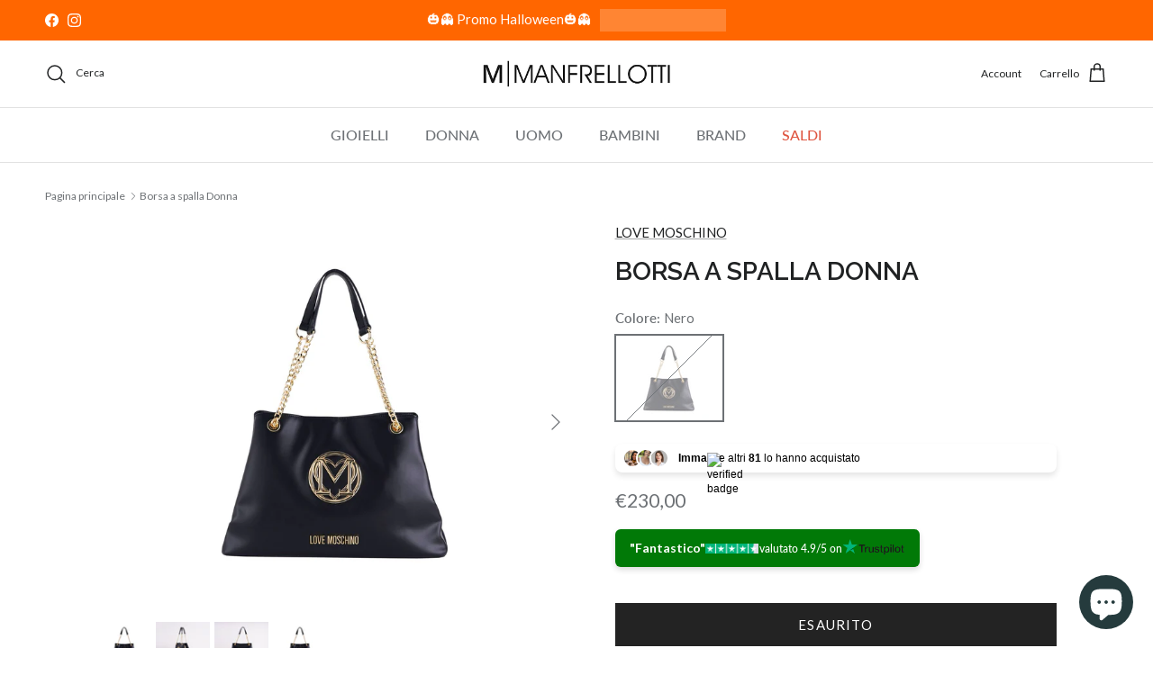

--- FILE ---
content_type: text/html; charset=utf-8
request_url: https://manfrellotti.it/products/donna-love-moschino-42
body_size: 73849
content:
<!doctype html>
<html class="no-js" lang="it" dir="ltr">
<head>
  <meta name="google-site-verification" content="W4XxKNtdUwzbpW8C4VVck3Dh2jmRc2XxMBVwmifgi0Y" /><meta charset="utf-8">
<meta name="viewport" content="width=device-width,initial-scale=1">
<title>Borsa a spalla Donna &ndash; Manfrellotti</title><link rel="canonical" href="https://manfrellotti.it/products/donna-love-moschino-42"><link rel="icon" href="//manfrellotti.it/cdn/shop/files/Immagine_2022-11-10_173853.png?crop=center&height=48&v=1668098354&width=48" type="image/png">
  <link rel="apple-touch-icon" href="//manfrellotti.it/cdn/shop/files/Immagine_2022-11-10_173853.png?crop=center&height=180&v=1668098354&width=180"><meta name="description" content="Articolo: JC4031PP1GLD0000Articolo: JC4031PP1GLD0110Borsa a spalla in similpelle, tre scomparti di cui due con chiusura clip e uno clucth.Altezza: 26cm Larghezza: 40cm Profondità: 12cm"><meta property="og:site_name" content="Manfrellotti">
<meta property="og:url" content="https://manfrellotti.it/products/donna-love-moschino-42">
<meta property="og:title" content="Borsa a spalla Donna">
<meta property="og:type" content="product">
<meta property="og:description" content="Articolo: JC4031PP1GLD0000Articolo: JC4031PP1GLD0110Borsa a spalla in similpelle, tre scomparti di cui due con chiusura clip e uno clucth.Altezza: 26cm Larghezza: 40cm Profondità: 12cm"><meta property="og:image" content="http://manfrellotti.it/cdn/shop/products/CdaMSqGiuTNTRzOFDSC05741.jpg?crop=center&height=1200&v=1685972826&width=1200">
  <meta property="og:image:secure_url" content="https://manfrellotti.it/cdn/shop/products/CdaMSqGiuTNTRzOFDSC05741.jpg?crop=center&height=1200&v=1685972826&width=1200">
  <meta property="og:image:width" content="1800">
  <meta property="og:image:height" content="1440"><meta property="og:price:amount" content="230,00">
  <meta property="og:price:currency" content="EUR"><meta name="twitter:card" content="summary_large_image">
<meta name="twitter:title" content="Borsa a spalla Donna">
<meta name="twitter:description" content="Articolo: JC4031PP1GLD0000Articolo: JC4031PP1GLD0110Borsa a spalla in similpelle, tre scomparti di cui due con chiusura clip e uno clucth.Altezza: 26cm Larghezza: 40cm Profondità: 12cm">
<style>@font-face {
  font-family: Lato;
  font-weight: 400;
  font-style: normal;
  font-display: fallback;
  src: url("//manfrellotti.it/cdn/fonts/lato/lato_n4.c3b93d431f0091c8be23185e15c9d1fee1e971c5.woff2") format("woff2"),
       url("//manfrellotti.it/cdn/fonts/lato/lato_n4.d5c00c781efb195594fd2fd4ad04f7882949e327.woff") format("woff");
}
@font-face {
  font-family: Lato;
  font-weight: 700;
  font-style: normal;
  font-display: fallback;
  src: url("//manfrellotti.it/cdn/fonts/lato/lato_n7.900f219bc7337bc57a7a2151983f0a4a4d9d5dcf.woff2") format("woff2"),
       url("//manfrellotti.it/cdn/fonts/lato/lato_n7.a55c60751adcc35be7c4f8a0313f9698598612ee.woff") format("woff");
}
@font-face {
  font-family: Lato;
  font-weight: 500;
  font-style: normal;
  font-display: fallback;
  src: url("//manfrellotti.it/cdn/fonts/lato/lato_n5.b2fec044fbe05725e71d90882e5f3b21dae2efbd.woff2") format("woff2"),
       url("//manfrellotti.it/cdn/fonts/lato/lato_n5.f25a9a5c73ff9372e69074488f99e8ac702b5447.woff") format("woff");
}
@font-face {
  font-family: Lato;
  font-weight: 400;
  font-style: italic;
  font-display: fallback;
  src: url("//manfrellotti.it/cdn/fonts/lato/lato_i4.09c847adc47c2fefc3368f2e241a3712168bc4b6.woff2") format("woff2"),
       url("//manfrellotti.it/cdn/fonts/lato/lato_i4.3c7d9eb6c1b0a2bf62d892c3ee4582b016d0f30c.woff") format("woff");
}
@font-face {
  font-family: Lato;
  font-weight: 700;
  font-style: italic;
  font-display: fallback;
  src: url("//manfrellotti.it/cdn/fonts/lato/lato_i7.16ba75868b37083a879b8dd9f2be44e067dfbf92.woff2") format("woff2"),
       url("//manfrellotti.it/cdn/fonts/lato/lato_i7.4c07c2b3b7e64ab516aa2f2081d2bb0366b9dce8.woff") format("woff");
}
@font-face {
  font-family: Raleway;
  font-weight: 600;
  font-style: normal;
  font-display: fallback;
  src: url("//manfrellotti.it/cdn/fonts/raleway/raleway_n6.87db7132fdf2b1a000ff834d3753ad5731e10d88.woff2") format("woff2"),
       url("//manfrellotti.it/cdn/fonts/raleway/raleway_n6.ad26493e9aeb22e08a6282f7bed6ea8ab7c3927f.woff") format("woff");
}
@font-face {
  font-family: Raleway;
  font-weight: 500;
  font-style: normal;
  font-display: fallback;
  src: url("//manfrellotti.it/cdn/fonts/raleway/raleway_n5.0f898fcb9d16ae9a622ce7e706bb26c4a01b5028.woff2") format("woff2"),
       url("//manfrellotti.it/cdn/fonts/raleway/raleway_n5.c754eb57a4de1b66b11f20a04a7e3f1462e000f4.woff") format("woff");
}
@font-face {
  font-family: Lato;
  font-weight: 500;
  font-style: normal;
  font-display: fallback;
  src: url("//manfrellotti.it/cdn/fonts/lato/lato_n5.b2fec044fbe05725e71d90882e5f3b21dae2efbd.woff2") format("woff2"),
       url("//manfrellotti.it/cdn/fonts/lato/lato_n5.f25a9a5c73ff9372e69074488f99e8ac702b5447.woff") format("woff");
}
@font-face {
  font-family: Lato;
  font-weight: 600;
  font-style: normal;
  font-display: fallback;
  src: url("//manfrellotti.it/cdn/fonts/lato/lato_n6.38d0e3b23b74a60f769c51d1df73fac96c580d59.woff2") format("woff2"),
       url("//manfrellotti.it/cdn/fonts/lato/lato_n6.3365366161bdcc36a3f97cfbb23954d8c4bf4079.woff") format("woff");
}
:root {
  --page-container-width:          1660px;
  --reading-container-width:       720px;
  --divider-opacity:               0.14;
  --gutter-large:                  30px;
  --gutter-desktop:                20px;
  --gutter-mobile:                 16px;
  --section-padding:               50px;
  --larger-section-padding:        80px;
  --larger-section-padding-mobile: 60px;
  --largest-section-padding:       110px;
  --aos-animate-duration:          0.6s;

  --base-font-family:              Lato, sans-serif;
  --base-font-weight:              400;
  --base-font-style:               normal;
  --heading-font-family:           Raleway, sans-serif;
  --heading-font-weight:           600;
  --heading-font-style:            normal;
  --heading-font-letter-spacing:   normal;
  --logo-font-family:              Raleway, sans-serif;
  --logo-font-weight:              500;
  --logo-font-style:               normal;
  --nav-font-family:               Lato, sans-serif;
  --nav-font-weight:               500;
  --nav-font-style:                normal;

  --base-text-size:15px;
  --base-line-height:              1.6;
  --input-text-size:16px;
  --smaller-text-size-1:12px;
  --smaller-text-size-2:14px;
  --smaller-text-size-3:12px;
  --smaller-text-size-4:11px;
  --larger-text-size:28px;
  --super-large-text-size:49px;
  --super-large-mobile-text-size:22px;
  --larger-mobile-text-size:22px;
  --logo-text-size:28px;--btn-letter-spacing: 0.08em;
    --btn-text-transform: uppercase;
    --button-text-size: 13px;
    --quickbuy-button-text-size: 13;
    --small-feature-link-font-size: 0.75em;
    --input-btn-padding-top: 1.2em;
    --input-btn-padding-bottom: 1.2em;--heading-text-transform:uppercase;
  --nav-text-size:                      16px;
  --mobile-menu-font-weight:            600;

  --body-bg-color:                      255 255 255;
  --bg-color:                           255 255 255;
  --body-text-color:                    109 113 117;
  --text-color:                         109 113 117;

  --header-text-col:                    #202223;--header-text-hover-col:             var(--main-nav-link-hover-col);--header-bg-col:                     #ffffff;
  --heading-color:                     32 34 35;
  --body-heading-color:                32 34 35;
  --heading-divider-col:               #e2e2e2;

  --logo-col:                          #202223;
  --main-nav-bg:                       #ffffff;
  --main-nav-link-col:                 #6d7175;
  --main-nav-link-hover-col:           #202223;
  --main-nav-link-featured-col:        #df5641;

  --link-color:                        32 34 35;
  --body-link-color:                   32 34 35;

  --btn-bg-color:                        35 35 35;
  --btn-bg-hover-color:                  0 0 0;
  --btn-border-color:                    35 35 35;
  --btn-border-hover-color:              0 0 0;
  --btn-text-color:                      255 255 255;
  --btn-text-hover-color:                255 255 255;--btn-alt-bg-color:                    255 255 255;
  --btn-alt-text-color:                  35 35 35;
  --btn-alt-border-color:                35 35 35;
  --btn-alt-border-hover-color:          35 35 35;--btn-ter-bg-color:                    235 235 235;
  --btn-ter-text-color:                  60 62 64;
  --btn-ter-bg-hover-color:              35 35 35;
  --btn-ter-text-hover-color:            255 255 255;--btn-border-radius: 0;
    --btn-inspired-border-radius: 0;--color-scheme-default:                             #ffffff;
  --color-scheme-default-color:                       255 255 255;
  --color-scheme-default-text-color:                  109 113 117;
  --color-scheme-default-head-color:                  32 34 35;
  --color-scheme-default-link-color:                  32 34 35;
  --color-scheme-default-btn-text-color:              255 255 255;
  --color-scheme-default-btn-text-hover-color:        255 255 255;
  --color-scheme-default-btn-bg-color:                35 35 35;
  --color-scheme-default-btn-bg-hover-color:          0 0 0;
  --color-scheme-default-btn-border-color:            35 35 35;
  --color-scheme-default-btn-border-hover-color:      0 0 0;
  --color-scheme-default-btn-alt-text-color:          35 35 35;
  --color-scheme-default-btn-alt-bg-color:            255 255 255;
  --color-scheme-default-btn-alt-border-color:        35 35 35;
  --color-scheme-default-btn-alt-border-hover-color:  35 35 35;

  --color-scheme-1:                             #f2f2f2;
  --color-scheme-1-color:                       242 242 242;
  --color-scheme-1-text-color:                  52 52 52;
  --color-scheme-1-head-color:                  52 52 52;
  --color-scheme-1-link-color:                  52 52 52;
  --color-scheme-1-btn-text-color:              255 255 255;
  --color-scheme-1-btn-text-hover-color:        255 255 255;
  --color-scheme-1-btn-bg-color:                35 35 35;
  --color-scheme-1-btn-bg-hover-color:          0 0 0;
  --color-scheme-1-btn-border-color:            35 35 35;
  --color-scheme-1-btn-border-hover-color:      0 0 0;
  --color-scheme-1-btn-alt-text-color:          35 35 35;
  --color-scheme-1-btn-alt-bg-color:            255 255 255;
  --color-scheme-1-btn-alt-border-color:        35 35 35;
  --color-scheme-1-btn-alt-border-hover-color:  35 35 35;

  --color-scheme-2:                             #f2f2f2;
  --color-scheme-2-color:                       242 242 242;
  --color-scheme-2-text-color:                  52 52 52;
  --color-scheme-2-head-color:                  52 52 52;
  --color-scheme-2-link-color:                  52 52 52;
  --color-scheme-2-btn-text-color:              255 255 255;
  --color-scheme-2-btn-text-hover-color:        255 255 255;
  --color-scheme-2-btn-bg-color:                35 35 35;
  --color-scheme-2-btn-bg-hover-color:          0 0 0;
  --color-scheme-2-btn-border-color:            35 35 35;
  --color-scheme-2-btn-border-hover-color:      0 0 0;
  --color-scheme-2-btn-alt-text-color:          35 35 35;
  --color-scheme-2-btn-alt-bg-color:            255 255 255;
  --color-scheme-2-btn-alt-border-color:        35 35 35;
  --color-scheme-2-btn-alt-border-hover-color:  35 35 35;

  /* Shop Pay payment terms */
  --payment-terms-background-color:    #ffffff;--quickbuy-bg: 242 242 242;--body-input-background-color:       rgb(var(--body-bg-color));
  --input-background-color:            rgb(var(--body-bg-color));
  --body-input-text-color:             var(--body-text-color);
  --input-text-color:                  var(--body-text-color);
  --body-input-border-color:           rgb(219, 220, 221);
  --input-border-color:                rgb(219, 220, 221);
  --input-border-color-hover:          rgb(175, 177, 179);
  --input-border-color-active:         rgb(109, 113, 117);

  --swatch-cross-svg:                  url("data:image/svg+xml,%3Csvg xmlns='http://www.w3.org/2000/svg' width='240' height='240' viewBox='0 0 24 24' fill='none' stroke='rgb(219, 220, 221)' stroke-width='0.09' preserveAspectRatio='none' %3E%3Cline x1='24' y1='0' x2='0' y2='24'%3E%3C/line%3E%3C/svg%3E");
  --swatch-cross-hover:                url("data:image/svg+xml,%3Csvg xmlns='http://www.w3.org/2000/svg' width='240' height='240' viewBox='0 0 24 24' fill='none' stroke='rgb(175, 177, 179)' stroke-width='0.09' preserveAspectRatio='none' %3E%3Cline x1='24' y1='0' x2='0' y2='24'%3E%3C/line%3E%3C/svg%3E");
  --swatch-cross-active:               url("data:image/svg+xml,%3Csvg xmlns='http://www.w3.org/2000/svg' width='240' height='240' viewBox='0 0 24 24' fill='none' stroke='rgb(109, 113, 117)' stroke-width='0.09' preserveAspectRatio='none' %3E%3Cline x1='24' y1='0' x2='0' y2='24'%3E%3C/line%3E%3C/svg%3E");

  --footer-divider-col:                #e0e0e0;
  --footer-text-col:                   109 113 117;
  --footer-heading-col:                32 34 35;
  --footer-bg-col:                     255 255 255;--product-label-overlay-justify: flex-start;--product-label-overlay-align: flex-start;--product-label-overlay-reduction-text:   #df5641;
  --product-label-overlay-reduction-bg:     #ffffff;
  --product-label-overlay-reduction-text-weight: 600;
  --product-label-overlay-stock-text:       #6d7175;
  --product-label-overlay-stock-bg:         #ffffff;
  --product-label-overlay-new-text:         #ffffff;
  --product-label-overlay-new-bg:           #1a1a1a;
  --product-label-overlay-meta-text:        #ffffff;
  --product-label-overlay-meta-bg:          #09728c;
  --product-label-sale-text:                #df5641;
  --product-label-sold-text:                #202223;
  --product-label-preorder-text:            #60a57e;

  --product-block-crop-align:               center;

  
  --product-block-price-align:              flex-start;
  --product-block-price-item-margin-start:  initial;
  --product-block-price-item-margin-end:    .5rem;
  

  

  --collection-block-image-position:   center center;

  --swatch-picker-image-size:          120px;
  --swatch-crop-align:                 center center;

  --image-overlay-text-color:          255 255 255;--image-overlay-bg:                  rgba(0, 0, 0, 0.1);
  --image-overlay-shadow-start:        rgb(0 0 0 / 0.15);
  --image-overlay-box-opacity:         1.0;--product-inventory-ok-box-color:            #f2faf0;
  --product-inventory-ok-text-color:           #008060;
  --product-inventory-ok-icon-box-fill-color:  #fff;
  --product-inventory-low-box-color:           #fcf1cd;
  --product-inventory-low-text-color:          #dd9a1a;
  --product-inventory-low-icon-box-fill-color: #fff;
  --product-inventory-low-text-color-channels: 0, 128, 96;
  --product-inventory-ok-text-color-channels:  221, 154, 26;

  --rating-star-color: 109 113 117;--overlay-align-left: start;
    --overlay-align-right: end;}html[dir=rtl] {
  --overlay-right-text-m-left: 0;
  --overlay-right-text-m-right: auto;
  --overlay-left-shadow-left-left: 15%;
  --overlay-left-shadow-left-right: -50%;
  --overlay-left-shadow-right-left: -85%;
  --overlay-left-shadow-right-right: 0;
}.image-overlay--bg-box .text-overlay .text-overlay__text {
    --image-overlay-box-bg: 255 255 255;
    --heading-color: var(--body-heading-color);
    --text-color: var(--body-text-color);
    --link-color: var(--body-link-color);
  }::selection {
    background: rgb(var(--body-heading-color));
    color: rgb(var(--body-bg-color));
  }
  ::-moz-selection {
    background: rgb(var(--body-heading-color));
    color: rgb(var(--body-bg-color));
  }.use-color-scheme--default {
  --product-label-sale-text:           #df5641;
  --product-label-sold-text:           #202223;
  --product-label-preorder-text:       #60a57e;
  --input-background-color:            rgb(var(--body-bg-color));
  --input-text-color:                  var(--body-input-text-color);
  --input-border-color:                rgb(219, 220, 221);
  --input-border-color-hover:          rgb(175, 177, 179);
  --input-border-color-active:         rgb(109, 113, 117);
}</style>

  <link href="//manfrellotti.it/cdn/shop/t/9/assets/main.css?v=172312757779536793001759412823" rel="stylesheet" type="text/css" media="all" />
<link rel="stylesheet" href="//manfrellotti.it/cdn/shop/t/9/assets/swatches.css?v=2409054874793571931760630712" media="print" onload="this.media='all'">
    <noscript><link rel="stylesheet" href="//manfrellotti.it/cdn/shop/t/9/assets/swatches.css?v=2409054874793571931760630712"></noscript><link rel="preload" as="font" href="//manfrellotti.it/cdn/fonts/lato/lato_n4.c3b93d431f0091c8be23185e15c9d1fee1e971c5.woff2" type="font/woff2" crossorigin><link rel="preload" as="font" href="//manfrellotti.it/cdn/fonts/raleway/raleway_n6.87db7132fdf2b1a000ff834d3753ad5731e10d88.woff2" type="font/woff2" crossorigin><script>
    document.documentElement.className = document.documentElement.className.replace('no-js', 'js');

    window.theme = {
      info: {
        name: 'Symmetry',
        version: '8.0.0'
      },
      device: {
        hasTouch: window.matchMedia('(any-pointer: coarse)').matches,
        hasHover: window.matchMedia('(hover: hover)').matches
      },
      mediaQueries: {
        md: '(min-width: 768px)',
        productMediaCarouselBreak: '(min-width: 1041px)'
      },
      routes: {
        base: 'https://manfrellotti.it',
        cart: '/cart',
        cartAdd: '/cart/add.js',
        cartUpdate: '/cart/update.js',
        predictiveSearch: '/search/suggest'
      },
      strings: {
        cartTermsConfirmation: "Prima di proseguire devi accettare i termini e le condizioni.",
        cartItemsQuantityError: "La quantità massima di questo articolo che puoi aggiungere al carrello è [QUANTITY].",
        generalSearchViewAll: "Visualizza tutti i risultati della ricerca",
        noStock: "Esaurito",
        noVariant: "Non disponibile",
        productsProductChooseA: "Scegline uno",
        generalSearchPages: "Pagine",
        generalSearchNoResultsWithoutTerms: "Siamo spiacenti, non abbiamo trovato nessun risultato",
        shippingCalculator: {
          singleRate: "È presente una tariffa di spedizione per questa destinazione:",
          multipleRates: "Sono presenti più tariffe di spedizione per questa destinazione:",
          noRates: "Non effettuiamo spedizioni verso questa destinazione."
        },
        regularPrice: "Prezzo normale",
        salePrice: "Prezzo di vendita"
      },
      settings: {
        moneyWithCurrencyFormat: "€{{amount_with_comma_separator}} EUR",
        cartType: "drawer",
        afterAddToCart: "drawer",
        quickbuyStyle: "off",
        externalLinksNewTab: true,
        internalLinksSmoothScroll: true
      }
    }

    theme.inlineNavigationCheck = function() {
      var pageHeader = document.querySelector('.pageheader'),
          inlineNavContainer = pageHeader.querySelector('.logo-area__left__inner'),
          inlineNav = inlineNavContainer.querySelector('.navigation--left');
      if (inlineNav && getComputedStyle(inlineNav).display != 'none') {
        var inlineMenuCentered = document.querySelector('.pageheader--layout-inline-menu-center'),
            logoContainer = document.querySelector('.logo-area__middle__inner');
        if(inlineMenuCentered) {
          var rightWidth = document.querySelector('.logo-area__right__inner').clientWidth,
              middleWidth = logoContainer.clientWidth,
              logoArea = document.querySelector('.logo-area'),
              computedLogoAreaStyle = getComputedStyle(logoArea),
              logoAreaInnerWidth = logoArea.clientWidth - Math.ceil(parseFloat(computedLogoAreaStyle.paddingLeft)) - Math.ceil(parseFloat(computedLogoAreaStyle.paddingRight)),
              availableNavWidth = logoAreaInnerWidth - Math.max(rightWidth, middleWidth) * 2 - 40;
          inlineNavContainer.style.maxWidth = availableNavWidth + 'px';
        }

        var firstInlineNavLink = inlineNav.querySelector('.navigation__item:first-child'),
            lastInlineNavLink = inlineNav.querySelector('.navigation__item:last-child');
        if (lastInlineNavLink) {
          var inlineNavWidth = null;
          if(document.querySelector('html[dir=rtl]')) {
            inlineNavWidth = firstInlineNavLink.offsetLeft - lastInlineNavLink.offsetLeft + firstInlineNavLink.offsetWidth;
          } else {
            inlineNavWidth = lastInlineNavLink.offsetLeft - firstInlineNavLink.offsetLeft + lastInlineNavLink.offsetWidth;
          }
          if (inlineNavContainer.offsetWidth >= inlineNavWidth) {
            pageHeader.classList.add('pageheader--layout-inline-permitted');
            var tallLogo = logoContainer.clientHeight > lastInlineNavLink.clientHeight + 20;
            if (tallLogo) {
              inlineNav.classList.add('navigation--tight-underline');
            } else {
              inlineNav.classList.remove('navigation--tight-underline');
            }
          } else {
            pageHeader.classList.remove('pageheader--layout-inline-permitted');
          }
        }
      }
    };

    theme.setInitialHeaderHeightProperty = () => {
      const section = document.querySelector('.section-header');
      if (section) {
        document.documentElement.style.setProperty('--theme-header-height', Math.ceil(section.clientHeight) + 'px');
      }
    };
  </script>

  <script src="//manfrellotti.it/cdn/shop/t/9/assets/main.js?v=150891663519462644191759412823" defer></script>
    <script src="//manfrellotti.it/cdn/shop/t/9/assets/animate-on-scroll.js?v=15249566486942820451759412823" defer></script>
    <link href="//manfrellotti.it/cdn/shop/t/9/assets/animate-on-scroll.css?v=135962721104954213331759412823" rel="stylesheet" type="text/css" media="all" />
  

  <script>window.performance && window.performance.mark && window.performance.mark('shopify.content_for_header.start');</script><meta name="facebook-domain-verification" content="s6yxj2ta2l9b3w09a6xej45aa7jgff">
<meta name="google-site-verification" content="FRoMVDasMmtj7mxILG2OXY0cXV4kEekafEgxgmHEh9o">
<meta id="shopify-digital-wallet" name="shopify-digital-wallet" content="/66856124723/digital_wallets/dialog">
<meta name="shopify-checkout-api-token" content="6c58e3a610028274663dc2ee8abc68d0">
<meta id="in-context-paypal-metadata" data-shop-id="66856124723" data-venmo-supported="false" data-environment="production" data-locale="it_IT" data-paypal-v4="true" data-currency="EUR">
<link rel="alternate" type="application/json+oembed" href="https://manfrellotti.it/products/donna-love-moschino-42.oembed">
<script async="async" src="/checkouts/internal/preloads.js?locale=it-IT"></script>
<link rel="preconnect" href="https://shop.app" crossorigin="anonymous">
<script async="async" src="https://shop.app/checkouts/internal/preloads.js?locale=it-IT&shop_id=66856124723" crossorigin="anonymous"></script>
<script id="apple-pay-shop-capabilities" type="application/json">{"shopId":66856124723,"countryCode":"IT","currencyCode":"EUR","merchantCapabilities":["supports3DS"],"merchantId":"gid:\/\/shopify\/Shop\/66856124723","merchantName":"Manfrellotti","requiredBillingContactFields":["postalAddress","email","phone"],"requiredShippingContactFields":["postalAddress","email","phone"],"shippingType":"shipping","supportedNetworks":["visa","maestro","masterCard","amex"],"total":{"type":"pending","label":"Manfrellotti","amount":"1.00"},"shopifyPaymentsEnabled":true,"supportsSubscriptions":true}</script>
<script id="shopify-features" type="application/json">{"accessToken":"6c58e3a610028274663dc2ee8abc68d0","betas":["rich-media-storefront-analytics"],"domain":"manfrellotti.it","predictiveSearch":true,"shopId":66856124723,"locale":"it"}</script>
<script>var Shopify = Shopify || {};
Shopify.shop = "manfrellotti.myshopify.com";
Shopify.locale = "it";
Shopify.currency = {"active":"EUR","rate":"1.0"};
Shopify.country = "IT";
Shopify.theme = {"name":"v.8 Ottobre","id":187939815767,"schema_name":"Symmetry","schema_version":"8.0.0","theme_store_id":568,"role":"main"};
Shopify.theme.handle = "null";
Shopify.theme.style = {"id":null,"handle":null};
Shopify.cdnHost = "manfrellotti.it/cdn";
Shopify.routes = Shopify.routes || {};
Shopify.routes.root = "/";</script>
<script type="module">!function(o){(o.Shopify=o.Shopify||{}).modules=!0}(window);</script>
<script>!function(o){function n(){var o=[];function n(){o.push(Array.prototype.slice.apply(arguments))}return n.q=o,n}var t=o.Shopify=o.Shopify||{};t.loadFeatures=n(),t.autoloadFeatures=n()}(window);</script>
<script>
  window.ShopifyPay = window.ShopifyPay || {};
  window.ShopifyPay.apiHost = "shop.app\/pay";
  window.ShopifyPay.redirectState = null;
</script>
<script id="shop-js-analytics" type="application/json">{"pageType":"product"}</script>
<script defer="defer" async type="module" src="//manfrellotti.it/cdn/shopifycloud/shop-js/modules/v2/client.init-shop-cart-sync_DLv9RC5i.it.esm.js"></script>
<script defer="defer" async type="module" src="//manfrellotti.it/cdn/shopifycloud/shop-js/modules/v2/chunk.common_BOQ0Ds19.esm.js"></script>
<script type="module">
  await import("//manfrellotti.it/cdn/shopifycloud/shop-js/modules/v2/client.init-shop-cart-sync_DLv9RC5i.it.esm.js");
await import("//manfrellotti.it/cdn/shopifycloud/shop-js/modules/v2/chunk.common_BOQ0Ds19.esm.js");

  window.Shopify.SignInWithShop?.initShopCartSync?.({"fedCMEnabled":true,"windoidEnabled":true});

</script>
<script>
  window.Shopify = window.Shopify || {};
  if (!window.Shopify.featureAssets) window.Shopify.featureAssets = {};
  window.Shopify.featureAssets['shop-js'] = {"shop-cart-sync":["modules/v2/client.shop-cart-sync_hbOUKFAT.it.esm.js","modules/v2/chunk.common_BOQ0Ds19.esm.js"],"shop-button":["modules/v2/client.shop-button_DRWheWHe.it.esm.js","modules/v2/chunk.common_BOQ0Ds19.esm.js"],"init-fed-cm":["modules/v2/client.init-fed-cm_Cviszutl.it.esm.js","modules/v2/chunk.common_BOQ0Ds19.esm.js"],"init-windoid":["modules/v2/client.init-windoid_L7oJcEfC.it.esm.js","modules/v2/chunk.common_BOQ0Ds19.esm.js"],"shop-toast-manager":["modules/v2/client.shop-toast-manager_DjjsTKnE.it.esm.js","modules/v2/chunk.common_BOQ0Ds19.esm.js"],"shop-cash-offers":["modules/v2/client.shop-cash-offers_BrSse3he.it.esm.js","modules/v2/chunk.common_BOQ0Ds19.esm.js","modules/v2/chunk.modal_CBAo0LaH.esm.js"],"avatar":["modules/v2/client.avatar_BTnouDA3.it.esm.js"],"init-shop-email-lookup-coordinator":["modules/v2/client.init-shop-email-lookup-coordinator_CldTKEkL.it.esm.js","modules/v2/chunk.common_BOQ0Ds19.esm.js"],"init-shop-cart-sync":["modules/v2/client.init-shop-cart-sync_DLv9RC5i.it.esm.js","modules/v2/chunk.common_BOQ0Ds19.esm.js"],"pay-button":["modules/v2/client.pay-button_8Yad5Jnx.it.esm.js","modules/v2/chunk.common_BOQ0Ds19.esm.js"],"init-customer-accounts-sign-up":["modules/v2/client.init-customer-accounts-sign-up_nIh3dTpj.it.esm.js","modules/v2/client.shop-login-button_Bs3jbdmS.it.esm.js","modules/v2/chunk.common_BOQ0Ds19.esm.js","modules/v2/chunk.modal_CBAo0LaH.esm.js"],"init-shop-for-new-customer-accounts":["modules/v2/client.init-shop-for-new-customer-accounts_BFAt78BT.it.esm.js","modules/v2/client.shop-login-button_Bs3jbdmS.it.esm.js","modules/v2/chunk.common_BOQ0Ds19.esm.js","modules/v2/chunk.modal_CBAo0LaH.esm.js"],"checkout-modal":["modules/v2/client.checkout-modal_DbpkJzr9.it.esm.js","modules/v2/chunk.common_BOQ0Ds19.esm.js","modules/v2/chunk.modal_CBAo0LaH.esm.js"],"init-customer-accounts":["modules/v2/client.init-customer-accounts_BUem38Y9.it.esm.js","modules/v2/client.shop-login-button_Bs3jbdmS.it.esm.js","modules/v2/chunk.common_BOQ0Ds19.esm.js","modules/v2/chunk.modal_CBAo0LaH.esm.js"],"shop-login-button":["modules/v2/client.shop-login-button_Bs3jbdmS.it.esm.js","modules/v2/chunk.common_BOQ0Ds19.esm.js","modules/v2/chunk.modal_CBAo0LaH.esm.js"],"shop-login":["modules/v2/client.shop-login_C9Ac4EXF.it.esm.js","modules/v2/chunk.common_BOQ0Ds19.esm.js","modules/v2/chunk.modal_CBAo0LaH.esm.js"],"shop-follow-button":["modules/v2/client.shop-follow-button_D2UDRFBr.it.esm.js","modules/v2/chunk.common_BOQ0Ds19.esm.js","modules/v2/chunk.modal_CBAo0LaH.esm.js"],"lead-capture":["modules/v2/client.lead-capture_4PxtZQHB.it.esm.js","modules/v2/chunk.common_BOQ0Ds19.esm.js","modules/v2/chunk.modal_CBAo0LaH.esm.js"],"payment-terms":["modules/v2/client.payment-terms_CrkVudjo.it.esm.js","modules/v2/chunk.common_BOQ0Ds19.esm.js","modules/v2/chunk.modal_CBAo0LaH.esm.js"]};
</script>
<script>(function() {
  var isLoaded = false;
  function asyncLoad() {
    if (isLoaded) return;
    isLoaded = true;
    var urls = ["https:\/\/gdprcdn.b-cdn.net\/js\/gdpr_cookie_consent.min.js?shop=manfrellotti.myshopify.com","https:\/\/cdn.nfcube.com\/instafeed-d9b7b387494f927768fbbd8d13b3678c.js?shop=manfrellotti.myshopify.com","https:\/\/app.hapoapps.com\/shopify_pdf_invoice\/static\/src\/js\/pdf-invoice-frontend-button.js?shop=manfrellotti.myshopify.com","\/\/cdn.shopify.com\/proxy\/2038c8033809297dea37484f6f77ac1c28fb0ce0b7317323f4fabfb737926923\/storage.googleapis.com\/adnabu-shopify\/online-store\/91e7b73738d2486bb9193d7c1715146298.min.js?shop=manfrellotti.myshopify.com\u0026sp-cache-control=cHVibGljLCBtYXgtYWdlPTkwMA","https:\/\/cdn.hextom.com\/js\/eventpromotionbar.js?shop=manfrellotti.myshopify.com","https:\/\/cdn.rebuyengine.com\/onsite\/js\/rebuy.js?shop=manfrellotti.myshopify.com"];
    for (var i = 0; i < urls.length; i++) {
      var s = document.createElement('script');
      s.type = 'text/javascript';
      s.async = true;
      s.src = urls[i];
      var x = document.getElementsByTagName('script')[0];
      x.parentNode.insertBefore(s, x);
    }
  };
  if(window.attachEvent) {
    window.attachEvent('onload', asyncLoad);
  } else {
    window.addEventListener('load', asyncLoad, false);
  }
})();</script>
<script id="__st">var __st={"a":66856124723,"offset":3600,"reqid":"43880462-f23a-4cd7-9cce-141106609a5c-1762140802","pageurl":"manfrellotti.it\/products\/donna-love-moschino-42","u":"4e2644f51386","p":"product","rtyp":"product","rid":8084851360051};</script>
<script>window.ShopifyPaypalV4VisibilityTracking = true;</script>
<script id="captcha-bootstrap">!function(){'use strict';const t='contact',e='account',n='new_comment',o=[[t,t],['blogs',n],['comments',n],[t,'customer']],c=[[e,'customer_login'],[e,'guest_login'],[e,'recover_customer_password'],[e,'create_customer']],r=t=>t.map((([t,e])=>`form[action*='/${t}']:not([data-nocaptcha='true']) input[name='form_type'][value='${e}']`)).join(','),a=t=>()=>t?[...document.querySelectorAll(t)].map((t=>t.form)):[];function s(){const t=[...o],e=r(t);return a(e)}const i='password',u='form_key',d=['recaptcha-v3-token','g-recaptcha-response','h-captcha-response',i],f=()=>{try{return window.sessionStorage}catch{return}},m='__shopify_v',_=t=>t.elements[u];function p(t,e,n=!1){try{const o=window.sessionStorage,c=JSON.parse(o.getItem(e)),{data:r}=function(t){const{data:e,action:n}=t;return t[m]||n?{data:e,action:n}:{data:t,action:n}}(c);for(const[e,n]of Object.entries(r))t.elements[e]&&(t.elements[e].value=n);n&&o.removeItem(e)}catch(o){console.error('form repopulation failed',{error:o})}}const l='form_type',E='cptcha';function T(t){t.dataset[E]=!0}const w=window,h=w.document,L='Shopify',v='ce_forms',y='captcha';let A=!1;((t,e)=>{const n=(g='f06e6c50-85a8-45c8-87d0-21a2b65856fe',I='https://cdn.shopify.com/shopifycloud/storefront-forms-hcaptcha/ce_storefront_forms_captcha_hcaptcha.v1.5.2.iife.js',D={infoText:'Protetto da hCaptcha',privacyText:'Privacy',termsText:'Termini'},(t,e,n)=>{const o=w[L][v],c=o.bindForm;if(c)return c(t,g,e,D).then(n);var r;o.q.push([[t,g,e,D],n]),r=I,A||(h.body.append(Object.assign(h.createElement('script'),{id:'captcha-provider',async:!0,src:r})),A=!0)});var g,I,D;w[L]=w[L]||{},w[L][v]=w[L][v]||{},w[L][v].q=[],w[L][y]=w[L][y]||{},w[L][y].protect=function(t,e){n(t,void 0,e),T(t)},Object.freeze(w[L][y]),function(t,e,n,w,h,L){const[v,y,A,g]=function(t,e,n){const i=e?o:[],u=t?c:[],d=[...i,...u],f=r(d),m=r(i),_=r(d.filter((([t,e])=>n.includes(e))));return[a(f),a(m),a(_),s()]}(w,h,L),I=t=>{const e=t.target;return e instanceof HTMLFormElement?e:e&&e.form},D=t=>v().includes(t);t.addEventListener('submit',(t=>{const e=I(t);if(!e)return;const n=D(e)&&!e.dataset.hcaptchaBound&&!e.dataset.recaptchaBound,o=_(e),c=g().includes(e)&&(!o||!o.value);(n||c)&&t.preventDefault(),c&&!n&&(function(t){try{if(!f())return;!function(t){const e=f();if(!e)return;const n=_(t);if(!n)return;const o=n.value;o&&e.removeItem(o)}(t);const e=Array.from(Array(32),(()=>Math.random().toString(36)[2])).join('');!function(t,e){_(t)||t.append(Object.assign(document.createElement('input'),{type:'hidden',name:u})),t.elements[u].value=e}(t,e),function(t,e){const n=f();if(!n)return;const o=[...t.querySelectorAll(`input[type='${i}']`)].map((({name:t})=>t)),c=[...d,...o],r={};for(const[a,s]of new FormData(t).entries())c.includes(a)||(r[a]=s);n.setItem(e,JSON.stringify({[m]:1,action:t.action,data:r}))}(t,e)}catch(e){console.error('failed to persist form',e)}}(e),e.submit())}));const S=(t,e)=>{t&&!t.dataset[E]&&(n(t,e.some((e=>e===t))),T(t))};for(const o of['focusin','change'])t.addEventListener(o,(t=>{const e=I(t);D(e)&&S(e,y())}));const B=e.get('form_key'),M=e.get(l),P=B&&M;t.addEventListener('DOMContentLoaded',(()=>{const t=y();if(P)for(const e of t)e.elements[l].value===M&&p(e,B);[...new Set([...A(),...v().filter((t=>'true'===t.dataset.shopifyCaptcha))])].forEach((e=>S(e,t)))}))}(h,new URLSearchParams(w.location.search),n,t,e,['guest_login'])})(!0,!0)}();</script>
<script integrity="sha256-52AcMU7V7pcBOXWImdc/TAGTFKeNjmkeM1Pvks/DTgc=" data-source-attribution="shopify.loadfeatures" defer="defer" src="//manfrellotti.it/cdn/shopifycloud/storefront/assets/storefront/load_feature-81c60534.js" crossorigin="anonymous"></script>
<script crossorigin="anonymous" defer="defer" src="//manfrellotti.it/cdn/shopifycloud/storefront/assets/shopify_pay/storefront-65b4c6d7.js?v=20250812"></script>
<script data-source-attribution="shopify.dynamic_checkout.dynamic.init">var Shopify=Shopify||{};Shopify.PaymentButton=Shopify.PaymentButton||{isStorefrontPortableWallets:!0,init:function(){window.Shopify.PaymentButton.init=function(){};var t=document.createElement("script");t.src="https://manfrellotti.it/cdn/shopifycloud/portable-wallets/latest/portable-wallets.it.js",t.type="module",document.head.appendChild(t)}};
</script>
<script data-source-attribution="shopify.dynamic_checkout.buyer_consent">
  function portableWalletsHideBuyerConsent(e){var t=document.getElementById("shopify-buyer-consent"),n=document.getElementById("shopify-subscription-policy-button");t&&n&&(t.classList.add("hidden"),t.setAttribute("aria-hidden","true"),n.removeEventListener("click",e))}function portableWalletsShowBuyerConsent(e){var t=document.getElementById("shopify-buyer-consent"),n=document.getElementById("shopify-subscription-policy-button");t&&n&&(t.classList.remove("hidden"),t.removeAttribute("aria-hidden"),n.addEventListener("click",e))}window.Shopify?.PaymentButton&&(window.Shopify.PaymentButton.hideBuyerConsent=portableWalletsHideBuyerConsent,window.Shopify.PaymentButton.showBuyerConsent=portableWalletsShowBuyerConsent);
</script>
<script data-source-attribution="shopify.dynamic_checkout.cart.bootstrap">document.addEventListener("DOMContentLoaded",(function(){function t(){return document.querySelector("shopify-accelerated-checkout-cart, shopify-accelerated-checkout")}if(t())Shopify.PaymentButton.init();else{new MutationObserver((function(e,n){t()&&(Shopify.PaymentButton.init(),n.disconnect())})).observe(document.body,{childList:!0,subtree:!0})}}));
</script>
<link id="shopify-accelerated-checkout-styles" rel="stylesheet" media="screen" href="https://manfrellotti.it/cdn/shopifycloud/portable-wallets/latest/accelerated-checkout-backwards-compat.css" crossorigin="anonymous">
<style id="shopify-accelerated-checkout-cart">
        #shopify-buyer-consent {
  margin-top: 1em;
  display: inline-block;
  width: 100%;
}

#shopify-buyer-consent.hidden {
  display: none;
}

#shopify-subscription-policy-button {
  background: none;
  border: none;
  padding: 0;
  text-decoration: underline;
  font-size: inherit;
  cursor: pointer;
}

#shopify-subscription-policy-button::before {
  box-shadow: none;
}

      </style>
<script id="sections-script" data-sections="related-products,footer" defer="defer" src="//manfrellotti.it/cdn/shop/t/9/compiled_assets/scripts.js?1790"></script>
<script>window.performance && window.performance.mark && window.performance.mark('shopify.content_for_header.end');</script>
<!-- CC Custom Head Start --><!-- CC Custom Head End --><!-- BEGIN app block: shopify://apps/consentmo-gdpr/blocks/gdpr_cookie_consent/4fbe573f-a377-4fea-9801-3ee0858cae41 -->


<!-- END app block --><!-- BEGIN app block: shopify://apps/klip-coupons/blocks/klip-app/df38e221-ede4-4ad4-b47d-56524361a5be -->
  <!-- BEGIN app snippet: klip-cart --><!-- END app snippet -->
  <!-- BEGIN app snippet: klip-app -->

<script>
  (function(){
  

  const bogo_products = {};
  
;
      
    
const applyTranslate = (data, translateData) => {
    if(!translateData || !false || !true) return data;
    const res = data;
    for (const [key, value] of Object.entries(data)) {
      res[key] = translateData[key] && typeof value === 'object' && !Array.isArray(value) && value !== null ? applyTranslate(value, translateData[key]) : (translateData[key] ? translateData[key] : value)
    }

    return res;
  }

  const mainMetafield = applyTranslate({"id":"65ccf0992df0a282c1dd77ac","host":"https:\/\/app.klipcoupons.com","domain":"manfrellotti.myshopify.com","enabled":true,"enableLineItemProps":false,"enableForSubscription":false,"showCartSpendMessages":{"line_item":false,"order":false,"shipping":false},"showCartPopover":{"bogo":false,"line_item":false,"order":false,"shipping":false},"useOrderDiscountForSingle":false,"isSumSeparatorChanged":false,"couponsPriority":"highest_discount","enableTranslations":false,"enableAutoTranslations":false,"uncheckable":false,"showMultipleCoupons":false,"showMultipleCollectionCoupons":false,"couponsNumber":null,"collectionCouponsNumber":null,"productPath":"form[action*=\"\/cart\/add\"]","ATCPath":"form[action*=\"\/cart\/add\"] [type=submit], form[action*=\"\/cart\/add\"] .add_to_cart","ShortATCPath":"form[action*=\"\/cart\/add\"] [type=submit], form[action*=\"\/cart\/add\"] .add_to_cart","buyButtonSelector":null,"shortFormSelector":null,"variantIdSelector":null,"checkoutBtnSelector":null,"checkoutBtnRevalidate":false,"enableMathRounding":false,"sellingPlanIdSelector":"input[name=\"selling_plan\"]:not([type=\"radio\"]), input[type=\"radio\"][name=\"selling_plan\"]:checked","sellingPlanOneTimeValue":"","qtyInputSelector":null,"cartItemSelector":null,"cartItemNameSelector":null,"lineItemPath":".cart-item__quantity","cartPreviewUpdateEnabled":true,"cartPageItemsSelector":"","cartPageTotalSelector":"","cartPreviewItemsSelector":"","cartPreviewTotalSelector":"","drawerIconSelector":"","PDPCrossOutPriceEnabled":false,"PDPPriceSelector":".product__info-wrapper .price__regular .price-item--regular, .product-info__price .text-lg:first-of-type, .price--product .price-item:first-of-type, .product__price span[data-price]","PDPSalePriceSelector":".product__info-wrapper .price__container .price__sale .price-item--sale, .product-info__price .text-lg:first-of-type, .price--product .price-item.price-item--sale:first-of-type, .product__price span[data-price]","cartNotEnough":{"amount":"At least {{amount}} items must be in cart for the discount.","quantity":"Spend {{quantity}} to unlock this discount."},"cartLabel":{"line_item":{"enabled":false,"saveStyles":{},"saveText":"Saved {{amount}}","styles":{},"text":"Coupon Applied"},"order":{"enabled":false,"saveStyles":{},"saveText":"Saved {{amount}}","styles":{},"text":"Coupon Applied"},"shipping":{"enabled":false,"saveStyles":{},"saveText":"Save {{amount}}","styles":{},"text":"Coupon Applied"},"enabled":false,"text":"Coupon Clipped","styles":{"color":"#000000","font-weight":700,"font-size":"13px"},"saveText":"Save {{amount}}","saveStyles":{"color":"#2C8D53","font-weight":700,"font-size":"13px"}},"cartClipButton":{"line_item":{"enabled":false,"saveAmountStyles":{},"saveAmountText":"Save {{amount}}","styles":{},"text":"Apply coupon"},"order":{"enabled":false,"saveAmountStyles":{},"saveAmountText":"Save {{amount}} on total order","styles":{},"text":"Clip coupon"},"shipping":{"enabled":false,"saveAmountStyles":{},"saveAmountText":"Save {{amount}} on shipping","styles":{},"text":"Clip coupon"},"enabled":false,"text":"Clip coupon","styles":{"font-size":"13px","font-weight":"700","background":"#fff","color":"#345395","border-color":"#345395","border-radius":"12px"},"saveAmountText":"Save {{amount}}","saveAmountStyles":{"font-size":"13px","font-weight":"700","background":"#fff","color":"#2C8D53"}},"cartBogoCoupon":{"label":{"styles":{},"text":"Add {{product title}} with {{amount}} OFF"},"btn":{"styles":{},"text":"Add to cart"},"enabled":false,"morePopupEnabled":false,"spendMessageEnabled":false},"cartPath":"[name=\"checkout\"], a[href*=\"\/checkout\"]","customCss":null,"isPaid":true,"storefrontApiToken":null,"collectionPage":{"couponBox":{"styles":{}}},"publishedCouponsCount":1,"workByLineItemProps":false,"currentPlanFeatures":{"purchased":true,"order_and_shipping_discounts":true,"bogo":true,"product_page_coupons":false,"cart_page_coupons":true,"basic_targeting_settings":false,"coupon_schedule":true,"countdown_timer":true,"collection_page_coupons":true,"utm_targeting":true,"location_targeting":true,"translations":true,"cross_out_product_page_price":true},"currenciesRates":{"rates":{"AED":0.272294,"AUD":0.654208,"CAD":0.714677,"CHF":1.24108,"CZK":0.0474066,"DKK":0.15466,"GBP":1.31529,"HKD":0.128568,"ILS":0.307698,"JPY":0.00649487,"KRW":0.000700685,"MYR":0.238483,"NZD":0.57102,"PLN":0.271232,"SEK":0.105466,"SGD":0.768959,"USD":1,"EUR":1.15946},"primaryCurrency":"EUR"}}, {});
  let mainCouponsMetafield = [{"id":"6901e269f18ce431ad8702fb","title":"Promo Halloween","discount":{"combineOrderDiscounts":false,"type":"percentage","value":20,"max":null}}];

  
  

  

  const couponsTranslates = [
].filter(coupon => mainCouponsMetafield.some(i => i.id === coupon.id));

  const coupons = [{"id":"6901e269f18ce431ad8702fb","shopId":"65ccf0992df0a282c1dd77ac","title":"Promo Halloween","type":"line_item","bogo":{"discountLimit":{"type":"quantity","value":1},"selectedItems":[],"selectedItemsQty":1,"scaling":false},"startDate":"10\/29\/2025 10:35 AM","endDate":null,"discount":{"combineOrderDiscounts":false,"type":"percentage","value":20,"max":null},"discountConditions":{"OR":[]},"subscriptionMode":"one_time","target":{"exclude":{"enabled":true,"products":[{"id":"10352292168023","handle":"sneakers-asics-gel-cumulus-16-1203a733-300-verde-foglia-unisex-uomo-donna","title":"Sneakers ASICS Gel-Cumulus 16 1203A733-300 Verde foglia Unisex Uomo Donna","imageSrc":"https:\/\/cdn.shopify.com\/s\/files\/1\/0668\/5612\/4723\/files\/Naz0XcfODuGrP6Qi1203a733-300_2520_281_29.jpg?v=1761224238"},{"id":"10263848845655","handle":"sneakers-asics-gel-cumulus-16-1203a733-600-bordeaux-unisex-uomo-donna","title":"Sneakers ASICS Gel-Cumulus 16 1203A733-600 Bordeaux Unisex Uomo Donna","imageSrc":"https:\/\/cdn.shopify.com\/s\/files\/1\/0668\/5612\/4723\/files\/tl2VWKl5JY5z4CCk1203A733-600_2520_281_29.jpg?v=1756978913"},{"id":"10352061022551","handle":"sneakers-lifestyle-asics-gel-cumulus-16-white-white-1203a733-102-unisex-uomo-donna","title":"Sneakers lifestyle ASICS GEL-CUMULUS 16 White\/White 1203A733-102 Unisex Uomo Donna","imageSrc":"https:\/\/cdn.shopify.com\/s\/files\/1\/0668\/5612\/4723\/files\/pB60Hdv1SpQOrTu4Gel-Cumulus_252016_2520WhiteWhite_25201203A733-102_2520_281_29.jpg?v=1761219240"},{"id":"10219644846423","handle":"sneakers-asics-gel-nyc-1201a789-103-cream-oyster-grey-unisex-uomo-donna","title":"Sneakers ASICS Gel-Nyc 1201A789-103 Cream\/Oyster Grey Unisex Uomo Donna","imageSrc":"https:\/\/cdn.shopify.com\/s\/files\/1\/0668\/5612\/4723\/files\/Chv61lXmCl7fkL4E1201a789-103_2520_281_29.jpg?v=1754658004"},{"id":"10227869745495","handle":"sneakers-asics-gel-nyc-1203a383-104-crema-rosa-donna","title":"Sneakers ASICS Gel-Nyc 1203A383-104 Crema\/Rosa Donna","imageSrc":"https:\/\/cdn.shopify.com\/s\/files\/1\/0668\/5612\/4723\/files\/RWp6qAV6JvrM10bt1203A383-104_2520_281_29.jpg?v=1755089856"},{"id":"10227869876567","handle":"sneakers-asics-gel-nyc-201a789-020-grafite-nero-uomo","title":"Sneakers ASICS Gel-Nyc 201A789-020 Grafite\/Nero Uomo","imageSrc":"https:\/\/cdn.shopify.com\/s\/files\/1\/0668\/5612\/4723\/files\/WAsAT163HeUV8itl1201a789-020_2520_281_29.jpg?v=1755089860"},{"id":"10289579458903","handle":"sneakers-gel-nyc-asics-1203a739-20-steel-grey-uomo","title":"Sneakers GEL NYC ASICS 1203A739-20 Steel grey Uomo","imageSrc":"https:\/\/cdn.shopify.com\/s\/files\/1\/0668\/5612\/4723\/files\/G4aSZ9bhWtqgIZXhFOT01176.jpg?v=1758360734"},{"id":"9627352891735","handle":"sneakers-uomo-103","title":"Sneakers sportive Uomo","imageSrc":"https:\/\/cdn.shopify.com\/s\/files\/1\/0668\/5612\/4723\/files\/9JLMufOjnPPLSVgVDSC03149.jpg?v=1728402049"},{"id":"9949864624471","handle":"sneakers-unisex-uomo-donna-52","title":"Sneakers Unisex Uomo Donna","imageSrc":"https:\/\/cdn.shopify.com\/s\/files\/1\/0668\/5612\/4723\/files\/I28AtmGepfOCYj671203A739_2520001_25201.jpg?v=1742995436"},{"id":"9949864788311","handle":"sneakers-unisex-uomo-donna-53","title":"Sneakers Unisex Uomo Donna","imageSrc":"https:\/\/cdn.shopify.com\/s\/files\/1\/0668\/5612\/4723\/files\/YiG8ClOFaSnJTjUD1203A663-1.jpg?v=1742995441"},{"id":"9979071660375","handle":"sneakers-unisex-uomo-donna-60","title":"Sneakers Unisex Uomo Donna","imageSrc":"https:\/\/cdn.shopify.com\/s\/files\/1\/0668\/5612\/4723\/files\/C8duih2F53GvVL511203A372-010.jpg?v=1744376054"},{"id":"9949855613271","handle":"sneakers-uomo-138","title":"Sneakers Uomo","imageSrc":"https:\/\/cdn.shopify.com\/s\/files\/1\/0668\/5612\/4723\/files\/WAuwZAhDn6hhCSYz1203A558-1.jpg?v=1742995303"},{"id":"10219645206871","handle":"sneakers-gel-kayano-14-1201a019-006-nero-argento-uomo","title":"Sneakers Gel-Kayano 14 1201A019-006 Nero\/Argento Uomo","imageSrc":"https:\/\/cdn.shopify.com\/s\/files\/1\/0668\/5612\/4723\/files\/kdVoEr4cemEt207e1201A019-006_2520_283_29.jpg?v=1754658015"},{"id":"10263850778967","handle":"sneakers-gel-kayano-14-1203a537-110-bianco-grigio-grafite-unisex-uomo-donna","title":"Sneakers Gel-Kayano 14 1203A537-110 Bianco\/Grigio Grafite Unisex Uomo Donna","imageSrc":"https:\/\/cdn.shopify.com\/s\/files\/1\/0668\/5612\/4723\/files\/2HoouMrFcJozwtya1203A537-110_2520_284_29.jpg?v=1756979108"},{"id":"9636220731735","handle":"sneakers-uomo-110","title":"Sneakers Uomo","imageSrc":"https:\/\/cdn.shopify.com\/s\/files\/1\/0668\/5612\/4723\/files\/AmjlwK6Ca94dtKkV1201A161_2520_281_29.jpg?v=1728904751"}]},"type":"collections","selectedItems":[{"id":"666734166359","handle":"access-fw25","title":"ACCESS FW25","imageSrc":""},{"id":"666734199127","handle":"adidas-fw25","title":"ADIDAS FW25","imageSrc":""},{"id":"666739933527","handle":"nali-fw25","title":"NALI'","imageSrc":""},{"id":"666734559575","handle":"asics-fw25","title":"ASICS FW25","imageSrc":""},{"id":"666744291671","handle":"sprayground-abb-fw25","title":"SPRAYGROUND ABB FW25","imageSrc":""},{"id":"666739999063","handle":"nero-giardini-fw25","title":"NERO GIARDINI FW25","imageSrc":""},{"id":"666740261207","handle":"new-era-fw25","title":"NEW ERA FW25","imageSrc":""},{"id":"666740326743","handle":"nike-fw25","title":"NIKE FW25","imageSrc":""},{"id":"666740457815","handle":"nike-jordan-fw25","title":"NIKE JORDAN FW25","imageSrc":""},{"id":"652731384151","handle":"oro-blu-2025","title":"OROBLU 2025","imageSrc":""},{"id":"666738524503","handle":"le-pandorine-fw25","title":"LE PANDORINE FW25","imageSrc":""},{"id":"666740621655","handle":"pashbag-fw25","title":"PASHBAG FW25","imageSrc":""},{"id":"666740883799","handle":"polo-ralph-lauren-fw25","title":"POLO RALPH LAUREN FW25","imageSrc":""},{"id":"666740949335","handle":"renato-garini-fw25","title":"RENATO GARINI FW25","imageSrc":""},{"id":"666741014871","handle":"rino-pelle-fw25","title":"RINO\u0026PELLE FW25","imageSrc":""},{"id":"666741571927","handle":"rogals-fw25","title":"ROGAL'S FW25","imageSrc":""},{"id":"666741670231","handle":"secret-pon-pon-fw25","title":"SECRET PON-PON FW25","imageSrc":""},{"id":"427926290739","handle":"siena","title":"Siena","imageSrc":""},{"id":"666741866839","handle":"skechers-fw25","title":"SKECHERS FW25","imageSrc":""},{"id":"666742096215","handle":"steve-madden-fw25","title":"STEVE MADDEN FW25","imageSrc":""},{"id":"666742194519","handle":"sun68-fw25","title":"SUN68 FW25","imageSrc":""},{"id":"664270274903","handle":"the-icona-fw25","title":"THE ICONA FW25","imageSrc":""},{"id":"666742489431","handle":"the-north-face-fw25","title":"THE NORTH FACE FW25","imageSrc":""},{"id":"666742686039","handle":"tsakiris-mallas-fw25","title":"TSAKIRIS MALLAS FW25","imageSrc":""},{"id":"666742751575","handle":"twinset-fw25","title":"TWINSET FW25","imageSrc":""},{"id":"666742849879","handle":"ugg-fw25","title":"UGG FW25","imageSrc":""},{"id":"666742980951","handle":"valleverde-fw25","title":"VALLEVERDE FW25","imageSrc":""},{"id":"666743013719","handle":"vicolo-fw25","title":"VICOLO FW25","imageSrc":""},{"id":"664270373207","handle":"victoria-fw25","title":"VICTORIA FW25","imageSrc":""},{"id":"664269881687","handle":"vsl-fw25","title":"VSL FW25","imageSrc":""},{"id":"666743243095","handle":"xti-fw25","title":"XTI FW25","imageSrc":""},{"id":"666735247703","handle":"bibi-lou-fw25","title":"BIBI LOU FW25","imageSrc":""},{"id":"666738458967","handle":"lamour-by-albano-fw25","title":"L'AMOUR BY ALBANO FW25","imageSrc":""},{"id":"666738491735","handle":"lelly-kelly-fw25","title":"LELLY KELLY FW25","imageSrc":""},{"id":"666738590039","handle":"liu-jo-fw25","title":"LIU JO FW25","imageSrc":""},{"id":"666738688343","handle":"lola-casademunt-fw25","title":"LOLA CASADEMUNT FW25","imageSrc":""},{"id":"666738753879","handle":"manila-grace-fw25","title":"MANILA GRACE FW25","imageSrc":""},{"id":"666738917719","handle":"mar-de-margaritas-fw25","title":"MAR DE MARGARITAS FW25","imageSrc":""},{"id":"666738884951","handle":"marc-ellis-fw25","title":"MARC ELLIS FW25","imageSrc":""},{"id":"666737541463","handle":"flower-mountain-fw25","title":"FLOWER MOUNTAIN FW25","imageSrc":""},{"id":"666738983255","handle":"melluso-fw25","title":"MELLUSO FW25","imageSrc":""},{"id":"666739081559","handle":"michael-kors-fw25","title":"MICHAEL KORS FW25","imageSrc":""},{"id":"666739540311","handle":"momodesign-fw25","title":"MOMODESIGN FW25","imageSrc":""},{"id":"666739605847","handle":"moon-boot-fw25","title":"MOON BOOT FW25","imageSrc":""},{"id":"666739671383","handle":"mou-fw25","title":"MOU FW25","imageSrc":""},{"id":"664270143831","handle":"my-best-bag-fw25","title":"MY BEST BAG FW25","imageSrc":""},{"id":"666738360663","handle":"keys-fw25","title":"KEYS FW25","imageSrc":""},{"id":"666738164055","handle":"jordan-fw25","title":"JORDAN FW25","imageSrc":""},{"id":"666734330199","handle":"albano-fw25","title":"ALBANO FW25","imageSrc":""},{"id":"666738000215","handle":"jijil-fw25","title":"JIJIL FW25","imageSrc":""},{"id":"666738098519","handle":"jeep-fw25","title":"JEEP FW25","imageSrc":""},{"id":"666737705303","handle":"igi-co-fw25","title":"IGI\u0026CO FW25","imageSrc":""},{"id":"666737738071","handle":"jammers-fw25","title":"JAMMERS FW25","imageSrc":""},{"id":"666737672535","handle":"guess-fw25","title":"GUESS FW25","imageSrc":""},{"id":"666737639767","handle":"gaelle-fw25","title":"GAELLE FW25","imageSrc":""},{"id":"666737475927","handle":"exe-fw25","title":"EXE FW25","imageSrc":""},{"id":"666741604695","handle":"armani-exchange-fw225","title":"ARMANI EXCHANGE FW225","imageSrc":""},{"id":"666734461271","handle":"asensyo-fw25","title":"ASENSYO FW25","imageSrc":""},{"id":"666734723415","handle":"autry-fw25","title":"AUTRY FW25","imageSrc":""},{"id":"666734821719","handle":"balducci-fw25","title":"BALDUCCI FW25","imageSrc":""},{"id":"666735182167","handle":"bb-glamour-fw25","title":"BB GLAMOUR FW25","imageSrc":""},{"id":"666735346007","handle":"blauer-fw25","title":"BLAUER FW25","imageSrc":""},{"id":"666735706455","handle":"calvin-klein-fw25","title":"CALVIN KLEIN FW25","imageSrc":""},{"id":"666737246551","handle":"ea7-fw25","title":"EA7 FW25","imageSrc":""},{"id":"666737312087","handle":"ermanno-firenze-fw25","title":"ERMANNO FIRENZE FW25","imageSrc":""},{"id":"666737049943","handle":"dickies-fw25","title":"DICKIES FW25","imageSrc":""},{"id":"666737148247","handle":"divine-follie-fw25","title":"DIVINE FOLLIE FW25","imageSrc":""},{"id":"666736951639","handle":"cult-fw25","title":"CULT FW25","imageSrc":""},{"id":"666735968599","handle":"chiconic-fw25-1","title":"CHICONIC FW25","imageSrc":""},{"id":"666736066903","handle":"ciel-bags-fw25","title":"CIEL BAGS FW25","imageSrc":""},{"id":"666736132439","handle":"cinzia-soft-fw-2025","title":"CINZIA SOFT FW 2025","imageSrc":""},{"id":"666736263511","handle":"comoda-comfort-fw25","title":"COMODA COMFORT FW25","imageSrc":""},{"id":"666736296279","handle":"copenaghen-fw25","title":"COPENAGHEN FW25","imageSrc":""},{"id":"666736787799","handle":"crime-fw25","title":"CRIME FW25","imageSrc":""},{"id":"652770771287","handle":"anonyme-2025","title":"ANONYME 2025","imageSrc":""}],"tags":null},"marketingTarget":{"utm":{"utmTargeting":false,"sourceWhiteList":null},"location":{"enabled":false,"whiteList":[]},"customer":{"email":{"whiteList":""},"tags":{"whiteList":""},"exclude":{"type":"none","emails":"","tags":""},"enabled":false,"type":"email"},"spend":{"enabled":true,"type":"amount","scope":"cart","quantity":null,"amount":100}},"published":true,"customerLoginRequired":false,"onePerCustomer":false,"autoClipped":false,"qtyLimit":null,"itemQtyLimit":null,"usageLimit":null,"usage":22,"front":{"widget":{"label":{"text":"","styles":{"font-size":"24px","font-weight":700,"color":"#000000","font-style":"normal"}},"widthType":"full-width","styles":{"padding":"0px","border-radius":"0px","border-color":"#ff8900","background":"#ffffff00","border-style":"hidden","border-width":"1px"}},"badge":{"shape":{"type":"flag","text":"👻PROMO HALLOWEEN🎃:","styles":{"font-size":"12px","font-weight":700,"color":"#ffffff","background":"#fc7a11"}},"icon":{"type":"fa-truck-fast","styles":{"font-size":"20px","color":"#4A4A4A"}},"shortShape":{"enabled":false,"type":"rectangle","text":"Save {{amount}}","styles":{"font-size":"12px","font-weight":700,"color":"#111111","background":"#7FDA6A"}},"type":"shape"},"flag":{"text":"Coupon","flaggable":true,"styles":{}},"shortFlag":{"text":"Save","flaggable":true,"styles":{}},"shortLabel":{"text":"with coupon","styles":{"font-size":"14px","font-weight":700,"color":"#111111"}},"label":{"text":"Applica il coupon {{amount}} ","appliedText":"Sconto applicato checkout","styles":{"font-size":"14px","font-weight":700,"color":"#333333"},"appliedStyles":{"color":"#078508"}},"bogo":{"label":{"text":"Buy {{buy-qty}} Get {{get-qty}} {{percentage-or-dollar-off}} – {{product-title}}","styles":{"font-size":"14px","font-weight":700,"color":"#303030"}},"showImage":true,"showPrice":true,"image":{"width":"40px"}},"redeemAction":{"checkbox":{"appliedStyles":{"color":"#078508","tickColor":"#ffffff"},"styles":{"size":"17px","border-radius":"3px","color":"#ffffff","border-color":"#000000","border-style":"solid","border-width":"1px"}},"button":{"text":"Redeem now!","appliedText":"Redeemed!","position":"after","styles":{"border-radius":"5px","font-size":"14px","font-weight":700,"color":"#ffffff","background":"#DA730D","border-color":"#000000","border-style":"none","border-width":"1px"},"appliedStyles":{"background":"#A5A5A5","color":"#ffffff"}},"type":"checkbox"},"checkbox":{"styles":{},"appliedStyles":{}},"more":{"link":{"url":"","text":"Terms","styles":{"font-size":"14px","font-style":"normal","text-decoration":"none","font-weight":700,"color":"#007185"}},"popup":{"header":{"text":"Coupon details","styles":{"background":"#F3F3F3","color":"#000","font-size":"16px","font-weight":700}},"text":""},"show":false,"displayed":"popup"},"limit":{"show":true,"position":"bottom","text":"Hurry! Only {{quantity}} coupons remaining","styles":{"font-size":"12px","font-weight":700,"color":"#000000"}},"spendMessage":{"progressAmount":{"text":"Spendi {{amount}} per sbloccare uno sconto del {{discount-amount}} su questo prodotto","styles":{"font-size":"12px","font-weight":700,"color":"#FF8000"}},"progressQuantity":{"text":"At least {{quantity}} items must be in cart for the discount.","styles":{"font-size":"12px","font-weight":700,"color":"#FF8000"}},"successAmount":{"text":"Congratulazioni! Hai sbloccato uno sconto del {{discount-amount}} su questo prodotto!","styles":{"font-size":"14px","font-weight":700,"color":"#078508"}},"successQuantity":{"text":"Congratulations! You've unlocked a {{discount-amount}} discount on this product!","styles":{"font-size":"12px","font-weight":700,"color":"#078508"}},"showOnProductPage":true,"showInCart":true,"position":"bottom","isNested":false},"timer":{"daily":{"days":{"monday":false,"tuesday":false,"wednesday":false,"thursday":false,"friday":false,"saturday":false,"sunday":false},"startTime":"00:00","endTime":"23:59"},"restart":{"enabled":false,"delay":0},"container":{"colons":true,"styles":{"background-color":"#ffffff00","padding":"0px","gap":"5px","border-radius":"0px","border-style":"solid","border-width":"0px","border-color":"#ffffff00"}},"label":{"position":"left","text":"⏰ Hurry up! Sale ends in","styles":{"font-size":"14px","font-weight":700,"color":"#000000"}},"box":{"labels":{"type":"short","position":"inside","styles":{"font-size":"14px","font-weight":700,"color":"#616161","text-transform":"lowercase","font-style":"normal","text-decoration":"none"}},"styles":{"background-color":"#ffffff00","border-color":"#ffffff00","border-radius":"0px","border-width":"0px","border-style":"solid","width":"29px","font-size":"14px","font-weight":700,"color":"#616161","font-style":"normal","text-decoration":"none"}},"timerLabels":{"days":{"short":"d","long":"days"},"hours":{"short":"h","long":"hrs"},"minutes":{"short":"m","long":"mins"},"seconds":{"short":"s","long":"secs"}},"enabled":false,"resetTime":null,"collectionEnabled":false,"expirationAllProducts":false,"position":"bottom","location":"product","mode":"duration","inheritDateFromSchedule":false,"time":900,"preset":1,"text":"⏰ Hurry up! Sale ends in","styles":{},"countdownStyles":{},"isNestedInTemplate":false},"upsellBar":{"text":{"progress":{"value":"Add {{cart-amount}} more to unlock {{amount}} off on this product!","styles":{"color":"#000000"}},"success":{"value":"Nice! You’ve unlocked {{amount}} off on this product.","styles":{"color":"#000000"}},"styles":{"font-size":"14px","font-weight":700}},"progressBar":{"wrapperStyles":{"background-color":"#E3E3E3"},"innerStyles":{"background-color":"#DA730D"},"successStyles":{"background-color":"#1F7D53"}},"enabled":false,"position":"below","isNestedInTemplate":false}},"createdAt":"2025-10-29T09:46:17.525Z","updatedAt":"2025-10-30T07:24:37.467Z"}

].filter(coupon => mainCouponsMetafield.some(i => i.id === coupon.id)).map(coupon => {
    const translateCoupon = couponsTranslates.find(c => c.id === coupon.id);
    return applyTranslate(coupon, translateCoupon);
  });

  const marketingTarget =  null 

  
  const orders = [[]]

  KLIP_APP_DATA = {
    currentDate: "2025\/11\/03 04:33",
    domain: mainMetafield.domain,
    storefrontApiToken: mainMetafield.storefrontApiToken,
    id: mainMetafield.id,
    enableLineItemProps: !!mainMetafield.enableLineItemProps,
    enableForSubscription: !!mainMetafield.enableForSubscription,
    showCartSpendMessages: mainMetafield.showCartSpendMessages,
    showCartPopover: mainMetafield.showCartPopover,
    useOrderDiscountForSingle: !!mainMetafield.useOrderDiscountForSingle,
    enableTranslations: !!mainMetafield.enableTranslations,
    uncheckable: !!mainMetafield.uncheckable,
    showMultipleCoupons: !!mainMetafield.showMultipleCoupons,
    showMultipleCollectionCoupons: !!mainMetafield.showMultipleCollectionCoupons,
    couponsNumber: mainMetafield.couponsNumber,
    collectionCouponsNumber: mainMetafield.collectionCouponsNumber,
    couponsPriority: mainMetafield.couponsPriority,
    productPath: mainMetafield.productPath,
    buyButtonSelector: mainMetafield.buyButtonSelector,
    variantIdSelector: mainMetafield.variantIdSelector,
    checkoutBtnSelector: mainMetafield.checkoutBtnSelector,
    sellingPlanIdSelector: mainMetafield.sellingPlanIdSelector,
    sellingPlanOneTimeValue: mainMetafield.sellingPlanOneTimeValue,
    qtyInputSelector: mainMetafield.qtyInputSelector,
    cartItemSelector: mainMetafield.cartItemSelector,
    cartItemNameSelector: mainMetafield.cartItemNameSelector,
    checkoutBtnRevalidate: mainMetafield.checkoutBtnRevalidate,
    enableMathRounding: mainMetafield.enableMathRounding,
    shortFormSelector: mainMetafield.shortFormSelector,
    isSumSeparatorChanged: mainMetafield.isSumSeparatorChanged,
    PDPCrossOutPriceEnabled: mainMetafield.PDPCrossOutPriceEnabled,
    PDPPriceSelector: mainMetafield.PDPPriceSelector,
    PDPSalePriceSelector: mainMetafield.PDPSalePriceSelector,
    ATCPath: mainMetafield.ATCPath,
    ShortATCPath: mainMetafield.ShortATCPath,
    lineItemPath: mainMetafield.lineItemPath,
    cartPageItemsSelector: mainMetafield.cartPageItemsSelector,
    cartPreviewUpdateEnabled: mainMetafield.cartPreviewUpdateEnabled,
    cartPageTotalSelector: mainMetafield.cartPageTotalSelector,
    cartPreviewItemsSelector: mainMetafield.cartPreviewItemsSelector,
    cartPreviewTotalSelector: mainMetafield.cartPreviewTotalSelector,
    drawerIconSelector: mainMetafield.drawerIconSelector,
    cartNotEnough: mainMetafield.cartNotEnough,
    cartLabel: mainMetafield.cartLabel,
    cartClipButton: mainMetafield.cartClipButton,
    cartBogoCoupon: mainMetafield.cartBogoCoupon,
    timerLabels: mainMetafield.timerLabels,
    host: mainMetafield.host,
    cartPath: mainMetafield.cartPath,
    customCSS: mainMetafield.customCss,
    collectionPage: mainMetafield.collectionPage,
    workByLineItemProps: mainMetafield.workByLineItemProps,
    currentPlanFeatures: {...mainMetafield.currentPlanFeatures, bogo: true},
    currenciesRates: mainMetafield.currenciesRates,
    currency: "EUR",
    moneyFormat: "€{{amount_with_comma_separator}}",
    crossOutMoneyFormat:  "€{{amount_with_comma_separator}}" ,
    loggedIn: false,
    page:'product',product: {
      id: 8084851360051,
      collectionIds: [633362219351,428677693747,427909742899,427908170035,427304649011],
      tags: ["2023","Borsa a spalla","Borse","Donna","LOVE MOSCHINO","Nero","Pelle","Similpelle","Spring\/Summer","Valigeria"],
      variants: [{"id":44276234158387,"title":"Nero","option1":"Nero","option2":null,"option3":null,"sku":"2000000408354","requires_shipping":true,"taxable":true,"featured_image":{"id":51167867863383,"product_id":8084851360051,"position":1,"created_at":"2023-06-05T15:47:06+02:00","updated_at":"2023-06-05T15:47:06+02:00","alt":null,"width":1800,"height":1440,"src":"\/\/manfrellotti.it\/cdn\/shop\/products\/CdaMSqGiuTNTRzOFDSC05741.jpg?v=1685972826","variant_ids":[44276234158387]},"available":false,"name":"Borsa a spalla Donna - Nero","public_title":"Nero","options":["Nero"],"price":23000,"weight":0,"compare_at_price":23000,"inventory_management":"shopify","barcode":"805996571462","featured_media":{"alt":null,"id":43769900466519,"position":1,"preview_image":{"aspect_ratio":1.25,"height":1440,"width":1800,"src":"\/\/manfrellotti.it\/cdn\/shop\/products\/CdaMSqGiuTNTRzOFDSC05741.jpg?v=1685972826"}},"requires_selling_plan":false,"selling_plan_allocations":[]}]
    },products: {"8084851360051": {
        id: 8084851360051,
        collectionIds: [633362219351,428677693747,427909742899,427908170035,427304649011],
        tags: ["2023","Borsa a spalla","Borse","Donna","LOVE MOSCHINO","Nero","Pelle","Similpelle","Spring\/Summer","Valigeria"],
        variants: [{"id":44276234158387,"title":"Nero","option1":"Nero","option2":null,"option3":null,"sku":"2000000408354","requires_shipping":true,"taxable":true,"featured_image":{"id":51167867863383,"product_id":8084851360051,"position":1,"created_at":"2023-06-05T15:47:06+02:00","updated_at":"2023-06-05T15:47:06+02:00","alt":null,"width":1800,"height":1440,"src":"\/\/manfrellotti.it\/cdn\/shop\/products\/CdaMSqGiuTNTRzOFDSC05741.jpg?v=1685972826","variant_ids":[44276234158387]},"available":false,"name":"Borsa a spalla Donna - Nero","public_title":"Nero","options":["Nero"],"price":23000,"weight":0,"compare_at_price":23000,"inventory_management":"shopify","barcode":"805996571462","featured_media":{"alt":null,"id":43769900466519,"position":1,"preview_image":{"aspect_ratio":1.25,"height":1440,"width":1800,"src":"\/\/manfrellotti.it\/cdn\/shop\/products\/CdaMSqGiuTNTRzOFDSC05741.jpg?v=1685972826"}},"requires_selling_plan":false,"selling_plan_allocations":[]}]
      },},
    cart: {"note":null,"attributes":{},"original_total_price":0,"total_price":0,"total_discount":0,"total_weight":0.0,"item_count":0,"items":[],"requires_shipping":false,"currency":"EUR","items_subtotal_price":0,"cart_level_discount_applications":[],"checkout_charge_amount":0},
    coupons: coupons,
    customerOrders: orders,
    customerMarketingTarget: marketingTarget,
    bogoProducts: bogo_products
  }
  })()
</script>
<!-- END app snippet -->
  <script defer src="https://cdn.shopify.com/extensions/019a2b3f-81bd-7ebd-9a9c-7130ce9515df/storefront-224/assets/klip-app.js"></script>




<!-- END app block --><!-- BEGIN app block: shopify://apps/ta-labels-badges/blocks/bss-pl-config-data/91bfe765-b604-49a1-805e-3599fa600b24 --><script
    id='bss-pl-config-data'
>
	let TAE_StoreId = "46600";
	if (typeof BSS_PL == 'undefined' || TAE_StoreId !== "") {
  		var BSS_PL = {};
		BSS_PL.storeId = 46600;
		BSS_PL.currentPlan = "free";
		BSS_PL.apiServerProduction = "https://product-labels-pro.bsscommerce.com";
		BSS_PL.publicAccessToken = null;
		BSS_PL.customerTags = "null";
		BSS_PL.customerId = "null";
		BSS_PL.storeIdCustomOld = 10678;
		BSS_PL.storeIdOldWIthPriority = 12200;
		BSS_PL.storeIdOptimizeAppendLabel = null
		BSS_PL.optimizeCodeIds = null; 
		BSS_PL.extendedFeatureIds = null;
		BSS_PL.integration = {"laiReview":{"status":0,"config":[]}};
		BSS_PL.settingsData  = {};
		BSS_PL.configProductMetafields = null;
		BSS_PL.configVariantMetafields = null;
		
		BSS_PL.configData = [].concat();

		
		BSS_PL.configDataBanner = [].concat();

		
		BSS_PL.configDataPopup = [].concat();

		
		BSS_PL.configDataLabelGroup = [].concat();
		
		
		BSS_PL.collectionID = ``;
		BSS_PL.collectionHandle = ``;
		BSS_PL.collectionTitle = ``;

		
		BSS_PL.conditionConfigData = [].concat();
	}
</script>




<style>
    
    

</style>

<script>
    function bssLoadScripts(src, callback, isDefer = false) {
        const scriptTag = document.createElement('script');
        document.head.appendChild(scriptTag);
        scriptTag.src = src;
        if (isDefer) {
            scriptTag.defer = true;
        } else {
            scriptTag.async = true;
        }
        if (callback) {
            scriptTag.addEventListener('load', function () {
                callback();
            });
        }
    }
    const scriptUrls = [
        "https://cdn.shopify.com/extensions/019a342e-eac1-74d9-a757-d0b0f665b713/product-label-505/assets/bss-pl-init-helper.js",
        "https://cdn.shopify.com/extensions/019a342e-eac1-74d9-a757-d0b0f665b713/product-label-505/assets/bss-pl-init-config-run-scripts.js",
    ];
    Promise.all(scriptUrls.map((script) => new Promise((resolve) => bssLoadScripts(script, resolve)))).then((res) => {
        console.log('BSS scripts loaded');
        window.bssScriptsLoaded = true;
    });

	function bssInitScripts() {
		if (BSS_PL.configData.length) {
			const enabledFeature = [
				{ type: 1, script: "https://cdn.shopify.com/extensions/019a342e-eac1-74d9-a757-d0b0f665b713/product-label-505/assets/bss-pl-init-for-label.js" },
				{ type: 2, badge: [0, 7, 8], script: "https://cdn.shopify.com/extensions/019a342e-eac1-74d9-a757-d0b0f665b713/product-label-505/assets/bss-pl-init-for-badge-product-name.js" },
				{ type: 2, badge: 1, script: "https://cdn.shopify.com/extensions/019a342e-eac1-74d9-a757-d0b0f665b713/product-label-505/assets/bss-pl-init-for-badge-product-image.js" },
				{ type: 2, badge: 2, script: "https://cdn.shopify.com/extensions/019a342e-eac1-74d9-a757-d0b0f665b713/product-label-505/assets/bss-pl-init-for-badge-custom-selector.js" },
				{ type: 2, badge: [3, 9, 10], script: "https://cdn.shopify.com/extensions/019a342e-eac1-74d9-a757-d0b0f665b713/product-label-505/assets/bss-pl-init-for-badge-price.js" },
				{ type: 2, badge: 4, script: "https://cdn.shopify.com/extensions/019a342e-eac1-74d9-a757-d0b0f665b713/product-label-505/assets/bss-pl-init-for-badge-add-to-cart-btn.js" },
				{ type: 2, badge: 5, script: "https://cdn.shopify.com/extensions/019a342e-eac1-74d9-a757-d0b0f665b713/product-label-505/assets/bss-pl-init-for-badge-quantity-box.js" },
				{ type: 2, badge: 6, script: "https://cdn.shopify.com/extensions/019a342e-eac1-74d9-a757-d0b0f665b713/product-label-505/assets/bss-pl-init-for-badge-buy-it-now-btn.js" }
			]
				.filter(({ type, badge }) => BSS_PL.configData.some(item => item.label_type === type && (badge === undefined || (Array.isArray(badge) ? badge.includes(item.badge_type) : item.badge_type === badge))) || (type === 1 && BSS_PL.configDataLabelGroup && BSS_PL.configDataLabelGroup.length))
				.map(({ script }) => script);
				
            enabledFeature.forEach((src) => bssLoadScripts(src));

            if (enabledFeature.length) {
                const src = "https://cdn.shopify.com/extensions/019a342e-eac1-74d9-a757-d0b0f665b713/product-label-505/assets/bss-product-label-js.js";
                bssLoadScripts(src);
            }
        }

        if (BSS_PL.configDataBanner && BSS_PL.configDataBanner.length) {
            const src = "https://cdn.shopify.com/extensions/019a342e-eac1-74d9-a757-d0b0f665b713/product-label-505/assets/bss-product-label-banner.js";
            bssLoadScripts(src);
        }

        if (BSS_PL.configDataPopup && BSS_PL.configDataPopup.length) {
            const src = "https://cdn.shopify.com/extensions/019a342e-eac1-74d9-a757-d0b0f665b713/product-label-505/assets/bss-product-label-popup.js";
            bssLoadScripts(src);
        }

        if (window.location.search.includes('bss-pl-custom-selector')) {
            const src = "https://cdn.shopify.com/extensions/019a342e-eac1-74d9-a757-d0b0f665b713/product-label-505/assets/bss-product-label-custom-position.js";
            bssLoadScripts(src, null, true);
        }
    }
    bssInitScripts();
</script>


<!-- END app block --><!-- BEGIN app block: shopify://apps/essential-announcer/blocks/app-embed/93b5429f-c8d6-4c33-ae14-250fd84f361b --><script>
  
    window.essentialAnnouncementConfigs = [];
  
  window.essentialAnnouncementMeta = {
    productCollections: [{"id":633362219351,"handle":"all-altri-brand-klip","title":"ALL - ALTRI BRAND (KLIP)","updated_at":"2025-11-02T13:14:13+01:00","body_html":"","published_at":"2024-06-18T10:30:52+02:00","sort_order":"best-selling","template_suffix":"","disjunctive":false,"rules":[{"column":"variant_price","relation":"greater_than","condition":"1"},{"column":"vendor","relation":"not_equals","condition":"AUTRY"},{"column":"vendor","relation":"not_equals","condition":"NEW BALANCE"},{"column":"title","relation":"not_contains","condition":"campus"}],"published_scope":"global"},{"id":428677693747,"handle":"black-friday","title":"Black Friday","updated_at":"2025-11-02T13:14:13+01:00","body_html":"","published_at":"2022-11-25T09:45:08+01:00","sort_order":"best-selling","template_suffix":"","disjunctive":false,"rules":[{"column":"is_price_reduced","relation":"is_set","condition":""}],"published_scope":"global"},{"id":427909742899,"handle":"calzature-donna-black-friday","title":"Calzature Donna Black Friday","updated_at":"2025-11-02T13:14:13+01:00","body_html":"","published_at":"2022-11-16T11:00:19+01:00","sort_order":"best-selling","template_suffix":"","disjunctive":false,"rules":[{"column":"is_price_reduced","relation":"is_set","condition":""}],"published_scope":"global"},{"id":427908170035,"handle":"love-moschino","title":"Love Moschino","updated_at":"2025-10-30T12:35:33+01:00","body_html":"","published_at":"2022-11-16T10:44:35+01:00","sort_order":"best-selling","template_suffix":"","disjunctive":false,"rules":[{"column":"tag","relation":"equals","condition":"LOVE MOSCHINO"}],"published_scope":"global"},{"id":427304649011,"handle":"marchi","title":"Marchi UNISEX","updated_at":"2025-11-02T13:14:13+01:00","body_html":"","published_at":"2022-11-10T18:00:42+01:00","sort_order":"created-desc","template_suffix":"","disjunctive":true,"rules":[{"column":"vendor","relation":"equals","condition":"4US"},{"column":"vendor","relation":"equals","condition":"ACCESS"},{"column":"vendor","relation":"equals","condition":"ADIDAS"},{"column":"vendor","relation":"equals","condition":"ALBANO"},{"column":"vendor","relation":"equals","condition":"AMERICAN COLLEGE"},{"column":"vendor","relation":"equals","condition":"ANDANINES"},{"column":"vendor","relation":"equals","condition":"ARA"},{"column":"vendor","relation":"equals","condition":"ARMANI EXCHANGE"},{"column":"vendor","relation":"equals","condition":"BAERCHI"},{"column":"vendor","relation":"equals","condition":"BALDUCCI"},{"column":"vendor","relation":"equals","condition":"CALVIN KLEIN"},{"column":"vendor","relation":"equals","condition":"CARMENS"},{"column":"vendor","relation":"equals","condition":"CARRANO"},{"column":"vendor","relation":"equals","condition":"CIENTA"},{"column":"vendor","relation":"equals","condition":"CLARKS"},{"column":"vendor","relation":"equals","condition":"CRIME"},{"column":"vendor","relation":"equals","condition":"CULT"},{"column":"vendor","relation":"equals","condition":"DAKOTA"},{"column":"vendor","relation":"equals","condition":"DIADORA"},{"column":"vendor","relation":"equals","condition":"EXE"},{"column":"vendor","relation":"equals","condition":"FRAU"},{"column":"vendor","relation":"equals","condition":"GAELLE"},{"column":"vendor","relation":"equals","condition":"GIOSELIN"},{"column":"vendor","relation":"equals","condition":"GOORIN BROS"},{"column":"vendor","relation":"equals","condition":"GUESS"},{"column":"vendor","relation":"equals","condition":"IGI\u0026CO"},{"column":"vendor","relation":"equals","condition":"KAPPA"},{"column":"vendor","relation":"equals","condition":"KEYS"},{"column":"vendor","relation":"equals","condition":"LA CARRIE BAG"},{"column":"vendor","relation":"equals","condition":"LELLI KELLY"},{"column":"vendor","relation":"equals","condition":"LIU JO"},{"column":"vendor","relation":"equals","condition":"LOVE MOSCHINO"},{"column":"vendor","relation":"equals","condition":"MARC ELLIS"},{"column":"vendor","relation":"equals","condition":"MARGHERITA MAZZEI"},{"column":"vendor","relation":"equals","condition":"MICHAEL KORS"},{"column":"vendor","relation":"equals","condition":"MOU"},{"column":"vendor","relation":"equals","condition":"NALI"},{"column":"vendor","relation":"equals","condition":"NERO GIARDINI"},{"column":"vendor","relation":"equals","condition":"NEW ERA"},{"column":"vendor","relation":"equals","condition":"NIKE"},{"column":"vendor","relation":"equals","condition":"PABLOSKY"},{"column":"vendor","relation":"equals","condition":"PITILLOS"},{"column":"vendor","relation":"equals","condition":"PUMA"},{"column":"vendor","relation":"equals","condition":"SIENA"},{"column":"vendor","relation":"equals","condition":"SKECHERS"},{"column":"vendor","relation":"equals","condition":"SPRAYGROUND"},{"column":"vendor","relation":"equals","condition":"TIMBERLAND"},{"column":"vendor","relation":"equals","condition":"TRASH AND LUXURY"},{"column":"vendor","relation":"equals","condition":"UMA PARKER"},{"column":"vendor","relation":"equals","condition":"VANS"},{"column":"vendor","relation":"equals","condition":"VICOLO"},{"column":"vendor","relation":"equals","condition":"VSL"},{"column":"vendor","relation":"equals","condition":"Wo Milano"},{"column":"vendor","relation":"equals","condition":"XTI"},{"column":"vendor","relation":"equals","condition":"4GIVENESS"}],"published_scope":"global"}],
    productData: {"id":8084851360051,"title":"Borsa a spalla Donna","handle":"donna-love-moschino-42","description":"Articolo: JC4031PP1GLD0000\u003cbr\u003eArticolo:  JC4031PP1GLD0110\u003cbr\u003eBorsa a spalla in similpelle, tre scomparti di cui due con chiusura clip e uno clucth.\u003cbr\u003eAltezza: 26cm Larghezza: 40cm Profondità: 12cm","published_at":"2024-12-31T21:18:56+01:00","created_at":"2023-01-20T10:42:46+01:00","vendor":"LOVE MOSCHINO","type":"Borse","tags":["2023","Borsa a spalla","Borse","Donna","LOVE MOSCHINO","Nero","Pelle","Similpelle","Spring\/Summer","Valigeria"],"price":23000,"price_min":23000,"price_max":23000,"available":false,"price_varies":false,"compare_at_price":23000,"compare_at_price_min":23000,"compare_at_price_max":23000,"compare_at_price_varies":false,"variants":[{"id":44276234158387,"title":"Nero","option1":"Nero","option2":null,"option3":null,"sku":"2000000408354","requires_shipping":true,"taxable":true,"featured_image":{"id":51167867863383,"product_id":8084851360051,"position":1,"created_at":"2023-06-05T15:47:06+02:00","updated_at":"2023-06-05T15:47:06+02:00","alt":null,"width":1800,"height":1440,"src":"\/\/manfrellotti.it\/cdn\/shop\/products\/CdaMSqGiuTNTRzOFDSC05741.jpg?v=1685972826","variant_ids":[44276234158387]},"available":false,"name":"Borsa a spalla Donna - Nero","public_title":"Nero","options":["Nero"],"price":23000,"weight":0,"compare_at_price":23000,"inventory_management":"shopify","barcode":"805996571462","featured_media":{"alt":null,"id":43769900466519,"position":1,"preview_image":{"aspect_ratio":1.25,"height":1440,"width":1800,"src":"\/\/manfrellotti.it\/cdn\/shop\/products\/CdaMSqGiuTNTRzOFDSC05741.jpg?v=1685972826"}},"requires_selling_plan":false,"selling_plan_allocations":[]}],"images":["\/\/manfrellotti.it\/cdn\/shop\/products\/CdaMSqGiuTNTRzOFDSC05741.jpg?v=1685972826","\/\/manfrellotti.it\/cdn\/shop\/products\/mRmNAsaZIzqpZvufDSC05742.jpg?v=1685972826","\/\/manfrellotti.it\/cdn\/shop\/products\/VrzmxXL0TG5XJ1mnDSC05743.jpg?v=1685972826","\/\/manfrellotti.it\/cdn\/shop\/files\/CdaMSqGiuTNTRzOFDSC05741.jpg?v=1719215978"],"featured_image":"\/\/manfrellotti.it\/cdn\/shop\/products\/CdaMSqGiuTNTRzOFDSC05741.jpg?v=1685972826","options":["Colore"],"media":[{"alt":null,"id":43769900466519,"position":1,"preview_image":{"aspect_ratio":1.25,"height":1440,"width":1800,"src":"\/\/manfrellotti.it\/cdn\/shop\/products\/CdaMSqGiuTNTRzOFDSC05741.jpg?v=1685972826"},"aspect_ratio":1.25,"height":1440,"media_type":"image","src":"\/\/manfrellotti.it\/cdn\/shop\/products\/CdaMSqGiuTNTRzOFDSC05741.jpg?v=1685972826","width":1800},{"alt":null,"id":43769900499287,"position":2,"preview_image":{"aspect_ratio":1.25,"height":1440,"width":1800,"src":"\/\/manfrellotti.it\/cdn\/shop\/products\/mRmNAsaZIzqpZvufDSC05742.jpg?v=1685972826"},"aspect_ratio":1.25,"height":1440,"media_type":"image","src":"\/\/manfrellotti.it\/cdn\/shop\/products\/mRmNAsaZIzqpZvufDSC05742.jpg?v=1685972826","width":1800},{"alt":null,"id":43769900532055,"position":3,"preview_image":{"aspect_ratio":1.25,"height":1440,"width":1800,"src":"\/\/manfrellotti.it\/cdn\/shop\/products\/VrzmxXL0TG5XJ1mnDSC05743.jpg?v=1685972826"},"aspect_ratio":1.25,"height":1440,"media_type":"image","src":"\/\/manfrellotti.it\/cdn\/shop\/products\/VrzmxXL0TG5XJ1mnDSC05743.jpg?v=1685972826","width":1800},{"alt":null,"id":50246316523863,"position":4,"preview_image":{"aspect_ratio":1.25,"height":1440,"width":1800,"src":"\/\/manfrellotti.it\/cdn\/shop\/files\/CdaMSqGiuTNTRzOFDSC05741.jpg?v=1719215978"},"aspect_ratio":1.25,"height":1440,"media_type":"image","src":"\/\/manfrellotti.it\/cdn\/shop\/files\/CdaMSqGiuTNTRzOFDSC05741.jpg?v=1719215978","width":1800}],"requires_selling_plan":false,"selling_plan_groups":[],"content":"Articolo: JC4031PP1GLD0000\u003cbr\u003eArticolo:  JC4031PP1GLD0110\u003cbr\u003eBorsa a spalla in similpelle, tre scomparti di cui due con chiusura clip e uno clucth.\u003cbr\u003eAltezza: 26cm Larghezza: 40cm Profondità: 12cm"},
    templateName: "product",
    collectionId: null,
  };
</script>

 
<style>
.essential_annoucement_bar_wrapper {display: none;}
</style>


<script src="https://cdn.shopify.com/extensions/01997596-24e1-7578-9e58-aee750f90852/essential-announcement-bar-70/assets/announcement-bar-essential-apps.js" defer></script>

<!-- END app block --><!-- BEGIN app block: shopify://apps/retargeting-for-google/blocks/script-block/a7e9a0a9-e2ad-4582-8cee-19ef96b598c0 --><script async src="https://storage.googleapis.com/adnabu-shopify/app-embed-block/adwords-remarketing/manfrellotti.myshopify.com.min.js"></script>

<!-- END app block --><!-- BEGIN app block: shopify://apps/hulk-form-builder/blocks/app-embed/b6b8dd14-356b-4725-a4ed-77232212b3c3 --><!-- BEGIN app snippet: hulkapps-formbuilder-theme-ext --><script type="text/javascript">
  
  if (typeof window.formbuilder_customer != "object") {
        window.formbuilder_customer = {}
  }

  window.hulkFormBuilder = {
    form_data: {},
    shop_data: {"shop_pCSnF52Qr_vkSFAP3WpOSw":{"shop_uuid":"pCSnF52Qr_vkSFAP3WpOSw","shop_timezone":"Europe\/Rome","shop_id":75920,"shop_is_after_submit_enabled":true,"shop_shopify_plan":"professional","shop_shopify_domain":"manfrellotti.myshopify.com","shop_remove_watermark":false,"shop_created_at":"2022-12-28T10:13:14.478-06:00","is_skip_metafield":false,"shop_deleted":false,"shop_disabled":false}},
    settings_data: {"shop_settings":{"shop_customise_msgs":[],"default_customise_msgs":{"is_required":"is required","thank_you":"Thank you! The form was submitted successfully.","processing":"Processing...","valid_data":"Please provide valid data","valid_email":"Provide valid email format","valid_tags":"HTML Tags are not allowed","valid_phone":"Provide valid phone number","valid_captcha":"Please provide valid captcha response","valid_url":"Provide valid URL","only_number_alloud":"Provide valid number in","number_less":"must be less than","number_more":"must be more than","image_must_less":"Image must be less than 20MB","image_number":"Images allowed","image_extension":"Invalid extension! Please provide image file","error_image_upload":"Error in image upload. Please try again.","error_file_upload":"Error in file upload. Please try again.","your_response":"Your response","error_form_submit":"Error occur.Please try again after sometime.","email_submitted":"Form with this email is already submitted","invalid_email_by_zerobounce":"The email address you entered appears to be invalid. Please check it and try again.","download_file":"Download file","card_details_invalid":"Your card details are invalid","card_details":"Card details","please_enter_card_details":"Please enter card details","card_number":"Card number","exp_mm":"Exp MM","exp_yy":"Exp YY","crd_cvc":"CVV","payment_value":"Payment amount","please_enter_payment_amount":"Please enter payment amount","address1":"Address line 1","address2":"Address line 2","city":"City","province":"Province","zipcode":"Zip code","country":"Country","blocked_domain":"This form does not accept addresses from","file_must_less":"File must be less than 20MB","file_extension":"Invalid extension! Please provide file","only_file_number_alloud":"files allowed","previous":"Previous","next":"Next","must_have_a_input":"Please enter at least one field.","please_enter_required_data":"Please enter required data","atleast_one_special_char":"Include at least one special character","atleast_one_lowercase_char":"Include at least one lowercase character","atleast_one_uppercase_char":"Include at least one uppercase character","atleast_one_number":"Include at least one number","must_have_8_chars":"Must have 8 characters long","be_between_8_and_12_chars":"Be between 8 and 12 characters long","please_select":"Please Select","phone_submitted":"Form with this phone number is already submitted","user_res_parse_error":"Error while submitting the form","valid_same_values":"values must be same","product_choice_clear_selection":"Clear Selection","picture_choice_clear_selection":"Clear Selection","remove_all_for_file_image_upload":"Remove All","invalid_file_type_for_image_upload":"You can't upload files of this type.","invalid_file_type_for_signature_upload":"You can't upload files of this type.","max_files_exceeded_for_file_upload":"You can not upload any more files.","max_files_exceeded_for_image_upload":"You can not upload any more files.","file_already_exist":"File already uploaded","max_limit_exceed":"You have added the maximum number of text fields.","cancel_upload_for_file_upload":"Cancel upload","cancel_upload_for_image_upload":"Cancel upload","cancel_upload_for_signature_upload":"Cancel upload"},"shop_blocked_domains":[]}},
    features_data: {"shop_plan_features":{"shop_plan_features":["unlimited-forms","full-design-customization","export-form-submissions","multiple-recipients-for-form-submissions","multiple-admin-notifications","enable-captcha","unlimited-file-uploads","save-submitted-form-data","set-auto-response-message","conditional-logic","form-banner","save-as-draft-facility","include-user-response-in-admin-email","disable-form-submission","file-upload"]}},
    shop: null,
    shop_id: null,
    plan_features: null,
    validateDoubleQuotes: false,
    assets: {
      extraFunctions: "https://cdn.shopify.com/extensions/0199e1a0-85eb-7049-b3f8-05e35978150e/form_builder-46/assets/extra-functions.js",
      extraStyles: "https://cdn.shopify.com/extensions/0199e1a0-85eb-7049-b3f8-05e35978150e/form_builder-46/assets/extra-styles.css",
      bootstrapStyles: "https://cdn.shopify.com/extensions/0199e1a0-85eb-7049-b3f8-05e35978150e/form_builder-46/assets/theme-app-extension-bootstrap.css"
    },
    translations: {
      htmlTagNotAllowed: "HTML Tags are not allowed",
      sqlQueryNotAllowed: "SQL Queries are not allowed",
      doubleQuoteNotAllowed: "Double quotes are not allowed",
      vorwerkHttpWwwNotAllowed: "The words \u0026#39;http\u0026#39; and \u0026#39;www\u0026#39; are not allowed. Please remove them and try again.",
      maxTextFieldsReached: "You have added the maximum number of text fields.",
      avoidNegativeWords: "Avoid negative words: Don\u0026#39;t use negative words in your contact message.",
      customDesignOnly: "This form is for custom designs requests. For general inquiries please contact our team at info@stagheaddesigns.com",
      zerobounceApiErrorMsg: "We couldn\u0026#39;t verify your email due to a technical issue. Please try again later.",
    }

  }

  

  window.FbThemeAppExtSettingsHash = {}
  
</script><!-- END app snippet --><!-- END app block --><!-- BEGIN app block: shopify://apps/nabu-for-google-pixel/blocks/script-block/1bff1da5-e804-4d5d-ad9c-7c3540bdf531 --><script async src="https://storage.googleapis.com/adnabu-shopify/app-embed-block/adwords-pixel/manfrellotti.myshopify.com.min.js"></script>

<!-- END app block --><!-- BEGIN app block: shopify://apps/sami-product-labels/blocks/app-embed-block/b9b44663-5d51-4be1-8104-faedd68da8c5 --><script type="text/javascript">
  window.Samita = window.Samita || {};
  Samita.ProductLabels = Samita.ProductLabels || {};
  Samita.ProductLabels.locale  = {"shop_locale":{"locale":"it","enabled":true,"primary":true,"published":true}};
  Samita.ProductLabels.page = {title : document.title.replaceAll('"', "'"), href : window.location.href, type: "product", page_id: ""};
  Samita.ProductLabels.dataShop = Samita.ProductLabels.dataShop || {};Samita.ProductLabels.dataShop = {"install":1,"configuration":{"money_format":"€{{amount_with_comma_separator}}"},"pricing":{"plan":"GOLD","features":{"chose_product_form_collections_tag":true,"design_custom_unlimited_position":false,"design_countdown_timer_label_badge":true,"design_text_hover_label_badge":true,"label_display_product_page_first_image":true,"choose_product_variants":false,"choose_country_restriction":false,"conditions_specific_products":-1,"conditions_include_exclude_product_tag":true,"conditions_inventory_status":true,"conditions_sale_products":true,"conditions_customer_tag":true,"conditions_products_created_published":true,"conditions_set_visibility_date_time":true,"conditions_work_with_metafields":false,"images_samples":{"collections":["free_labels","custom","suggestions_for_you","all","valentine","beauty","new","newArrival","discount","sale","comboOffers","quality","bestseller","blackFriday","newYear","free","fewLeft"]},"badges_labels_conditions":{"fields":["ALL","PRODUCTS","TITLE","TYPE","VENDOR","VARIANT_PRICE","COMPARE_PRICE","SALE_PRICE","OPTION","TAG","WEIGHT","CREATE","PUBLISH","INVENTORY","VARIANT_INVENTORY","COLLECTIONS","CUSTOMER","CUSTOMER_TAG","CUSTOMER_ORDER_COUNT","CUSTOMER_TOTAL_SPENT","CUSTOMER_PURCHASE","CUSTOMER_COMPANY_NAME","PAGE","COUNTRY"]}}},"settings":{"notUseSearchFileApp":false,"general":{"maximum_condition":"3"},"watermark":true,"translations":[]},"url":"manfrellotti.myshopify.com","base_app_url":"https://label.samita.io/","app_url":"https://d3g7uyxz2n998u.cloudfront.net/","storefront_access_token":"427de0beeab0c6e69822f2b588a0fe21"};Samita.ProductLabels.dataShop.configuration.money_format = "€{{amount_with_comma_separator}}";if (typeof Shopify!= "undefined" && Shopify?.theme?.role != "main") {Samita.ProductLabels.dataShop.settings.notUseSearchFileApp = false;}
  Samita.ProductLabels.theme_id =null;
  Samita.ProductLabels.products = Samita.ProductLabels.products || [];Samita.ProductLabels.product ={"id":8084851360051,"title":"Borsa a spalla Donna","handle":"donna-love-moschino-42","description":"Articolo: JC4031PP1GLD0000\u003cbr\u003eArticolo:  JC4031PP1GLD0110\u003cbr\u003eBorsa a spalla in similpelle, tre scomparti di cui due con chiusura clip e uno clucth.\u003cbr\u003eAltezza: 26cm Larghezza: 40cm Profondità: 12cm","published_at":"2024-12-31T21:18:56+01:00","created_at":"2023-01-20T10:42:46+01:00","vendor":"LOVE MOSCHINO","type":"Borse","tags":["2023","Borsa a spalla","Borse","Donna","LOVE MOSCHINO","Nero","Pelle","Similpelle","Spring\/Summer","Valigeria"],"price":23000,"price_min":23000,"price_max":23000,"available":false,"price_varies":false,"compare_at_price":23000,"compare_at_price_min":23000,"compare_at_price_max":23000,"compare_at_price_varies":false,"variants":[{"id":44276234158387,"title":"Nero","option1":"Nero","option2":null,"option3":null,"sku":"2000000408354","requires_shipping":true,"taxable":true,"featured_image":{"id":51167867863383,"product_id":8084851360051,"position":1,"created_at":"2023-06-05T15:47:06+02:00","updated_at":"2023-06-05T15:47:06+02:00","alt":null,"width":1800,"height":1440,"src":"\/\/manfrellotti.it\/cdn\/shop\/products\/CdaMSqGiuTNTRzOFDSC05741.jpg?v=1685972826","variant_ids":[44276234158387]},"available":false,"name":"Borsa a spalla Donna - Nero","public_title":"Nero","options":["Nero"],"price":23000,"weight":0,"compare_at_price":23000,"inventory_management":"shopify","barcode":"805996571462","featured_media":{"alt":null,"id":43769900466519,"position":1,"preview_image":{"aspect_ratio":1.25,"height":1440,"width":1800,"src":"\/\/manfrellotti.it\/cdn\/shop\/products\/CdaMSqGiuTNTRzOFDSC05741.jpg?v=1685972826"}},"requires_selling_plan":false,"selling_plan_allocations":[]}],"images":["\/\/manfrellotti.it\/cdn\/shop\/products\/CdaMSqGiuTNTRzOFDSC05741.jpg?v=1685972826","\/\/manfrellotti.it\/cdn\/shop\/products\/mRmNAsaZIzqpZvufDSC05742.jpg?v=1685972826","\/\/manfrellotti.it\/cdn\/shop\/products\/VrzmxXL0TG5XJ1mnDSC05743.jpg?v=1685972826","\/\/manfrellotti.it\/cdn\/shop\/files\/CdaMSqGiuTNTRzOFDSC05741.jpg?v=1719215978"],"featured_image":"\/\/manfrellotti.it\/cdn\/shop\/products\/CdaMSqGiuTNTRzOFDSC05741.jpg?v=1685972826","options":["Colore"],"media":[{"alt":null,"id":43769900466519,"position":1,"preview_image":{"aspect_ratio":1.25,"height":1440,"width":1800,"src":"\/\/manfrellotti.it\/cdn\/shop\/products\/CdaMSqGiuTNTRzOFDSC05741.jpg?v=1685972826"},"aspect_ratio":1.25,"height":1440,"media_type":"image","src":"\/\/manfrellotti.it\/cdn\/shop\/products\/CdaMSqGiuTNTRzOFDSC05741.jpg?v=1685972826","width":1800},{"alt":null,"id":43769900499287,"position":2,"preview_image":{"aspect_ratio":1.25,"height":1440,"width":1800,"src":"\/\/manfrellotti.it\/cdn\/shop\/products\/mRmNAsaZIzqpZvufDSC05742.jpg?v=1685972826"},"aspect_ratio":1.25,"height":1440,"media_type":"image","src":"\/\/manfrellotti.it\/cdn\/shop\/products\/mRmNAsaZIzqpZvufDSC05742.jpg?v=1685972826","width":1800},{"alt":null,"id":43769900532055,"position":3,"preview_image":{"aspect_ratio":1.25,"height":1440,"width":1800,"src":"\/\/manfrellotti.it\/cdn\/shop\/products\/VrzmxXL0TG5XJ1mnDSC05743.jpg?v=1685972826"},"aspect_ratio":1.25,"height":1440,"media_type":"image","src":"\/\/manfrellotti.it\/cdn\/shop\/products\/VrzmxXL0TG5XJ1mnDSC05743.jpg?v=1685972826","width":1800},{"alt":null,"id":50246316523863,"position":4,"preview_image":{"aspect_ratio":1.25,"height":1440,"width":1800,"src":"\/\/manfrellotti.it\/cdn\/shop\/files\/CdaMSqGiuTNTRzOFDSC05741.jpg?v=1719215978"},"aspect_ratio":1.25,"height":1440,"media_type":"image","src":"\/\/manfrellotti.it\/cdn\/shop\/files\/CdaMSqGiuTNTRzOFDSC05741.jpg?v=1719215978","width":1800}],"requires_selling_plan":false,"selling_plan_groups":[],"content":"Articolo: JC4031PP1GLD0000\u003cbr\u003eArticolo:  JC4031PP1GLD0110\u003cbr\u003eBorsa a spalla in similpelle, tre scomparti di cui due con chiusura clip e uno clucth.\u003cbr\u003eAltezza: 26cm Larghezza: 40cm Profondità: 12cm"};Samita.ProductLabels.product.collections =[633362219351,428677693747,427909742899,427908170035,427304649011];Samita.ProductLabels.product.variants = [{
            "id":44276234158387,
            "title":"Nero",
            "name":"null",
            "compare_at_price":23000,
            "price":23000,
            "available":false,
            "weight":"0",
            "sku":"2000000408354",
            "inventory_quantity":0}];if (typeof Shopify!= "undefined" && Shopify?.theme?.id == 187939815767) {Samita.ProductLabels.themeInfo = {"id":187939815767,"name":"v.8 Ottobre","role":"main","theme_store_id":568,"theme_name":"Symmetry","theme_version":"8.0.0"};}if (typeof Shopify!= "undefined" && Shopify?.theme?.id == 187939815767) {Samita.ProductLabels.theme = {"selectors":{"product":{"elementSelectors":[".product-top",".product-detail","product-form",".product-page--root","#ProductSection-product-template","#shopify-section-product-template",".product:not(.featured-product,.slick-slide)",".product-main",".grid:not(.product-grid,.sf-grid,.featured-product)",".grid.product-single","#__pf",".gfqv-product-wrapper",".ga-product",".t4s-container",".gCartItem, .flexRow.noGutter, .cart__row, .line-item, .cart-item, .cart-row, .CartItem, .cart-line-item, .cart-table tbody tr, .container-indent table tbody tr"],"elementNotSelectors":[".mini-cart__recommendations-list"],"notShowCustomBlocks":".variant-swatch__item,.swatch-element,.fera-productReviews-review,share-button,.hdt-variant-picker,.col-story-block,.lightly-spaced-row","link":"[samitaPL-product-link], h3[data-href*=\"/products/\"], div[data-href*=\"/products/\"], a[data-href*=\"/products/\"], a.product-block__link[href*=\"/products/\"], a.indiv-product__link[href*=\"/products/\"], a.thumbnail__link[href*=\"/products/\"], a.product-item__link[href*=\"/products/\"], a.product-card__link[href*=\"/products/\"], a.product-card-link[href*=\"/products/\"], a.product-block__image__link[href*=\"/products/\"], a.stretched-link[href*=\"/products/\"], a.grid-product__link[href*=\"/products/\"], a.product-grid-item--link[href*=\"/products/\"], a.product-link[href*=\"/products/\"], a.product__link[href*=\"/products/\"], a.full-unstyled-link[href*=\"/products/\"], a.grid-item__link[href*=\"/products/\"], a.grid-product__link[href*=\"/products/\"], a[data-product-page-link][href*=\"/products/\"], a[href*=\"/products/\"]:not(.logo-bar__link,.ButtonGroup__Item.Button,.menu-promotion__link,.site-nav__link,.mobile-nav__link,.hero__sidebyside-image-link,.announcement-link,.breadcrumbs-list__link,.single-level-link,.d-none,.icon-twitter,.icon-facebook,.icon-pinterest,#btn,.list-menu__item.link.link--tex,.btnProductQuickview,.index-banner-slides-each,.global-banner-switch,.sub-nav-item-link,.announcement-bar__link,.Carousel__Cell,.Heading,.facebook,.twitter,.pinterest,.loyalty-redeem-product-title,.breadcrumbs__link,.btn-slide,.h2m-menu-item-inner--sub,.glink,.announcement-bar__link,.ts-link,.hero__slide-link)","signal":"[data-product-handle], [data-product-id]","notSignal":":not([data-section-id=\"product-recommendations\"],[data-section-type=\"product-recommendations\"],#product-area,#looxReviews)","priceSelectors":[".product--price-wrapper",".price-container",".product-card__price",".price-list","#ProductPrice",".product-price",".product__price—reg","#productPrice-product-template",".product__current-price",".product-thumb-caption-price-current",".product-item-caption-price-current",".grid-product__price,.product__price","span.price","span.product-price",".productitem--price",".product-pricing","div.price","span.money",".product-item__price",".product-list-item-price","p.price",".product-meta__prices","div.product-price","span#price",".price.money","h3.price","a.price",".price-area",".product-item-price",".pricearea",".collectionGrid .collectionBlock-info > p","#ComparePrice",".product--price-wrapper",".product-page--price-wrapper",".color--shop-accent.font-size--s.t--meta.f--main",".ComparePrice",".ProductPrice",".prodThumb .title span:last-child",".price",".product-single__price-product-template",".product-info-price",".price-money",".prod-price","#price-field",".product-grid--price",".prices,.pricing","#product-price",".money-styling",".compare-at-price",".product-item--price",".card__price",".product-card__price",".product-price__price",".product-item__price-wrapper",".product-single__price",".grid-product__price-wrap","a.grid-link p.grid-link__meta",".product__prices","#comparePrice-product-template","dl[class*=\"price\"]","div[class*=\"price\"]",".gl-card-pricing",".ga-product_price-container"],"titleSelectors":[".card-heading",".product-card__name",".product-info__title",".product-thumbnail__title",".product-card__title","div.product__title",".card__heading.h5",".cart-item__name.h4",".spf-product-card__title.h4",".gl-card-title",".ga-product_title"],"imageSelectors":[".product-media img",".rimage-wrapper img",".pwzrswiper-slide img",".ecom-collection__product-media-image",".main-image .product-media .rimage-wrapper img",".image-label-wrap img",".rimage__image",".main-image",".rimage-wrapper img",".product-main-image",".pwzrswiper-slide > img",".product__image-wrapper img",".grid__image-ratio",".product__media img",".AspectRatio > img",".product__media img",".rimage-wrapper > img",".ProductItem__Image",".img-wrapper img",".aspect-ratio img",".product-card__image-wrapper > .product-card__image",".ga-products_image img",".image__container",".image-wrap .grid-product__image",".boost-sd__product-image img",".box-ratio > img",".image-cell img.card__image","img[src*=\"cdn.shopify.com\"][src*=\"/products/\"]","img[srcset*=\"cdn.shopify.com\"][srcset*=\"/products/\"]","img[data-srcset*=\"cdn.shopify.com\"][data-srcset*=\"/products/\"]","img[data-src*=\"cdn.shopify.com\"][data-src*=\"/products/\"]","img[data-srcset*=\"cdn.shopify.com\"][data-srcset*=\"/products/\"]","img[srcset*=\"cdn.shopify.com\"][src*=\"no-image\"]",".product-card__image > img",".product-image-main .image-wrap",".grid-product__image",".media > img","img[srcset*=\"cdn/shop/products/\"]","[data-bgset*=\"cdn.shopify.com\"][data-bgset*=\"/products/\"] > [data-bgset*=\"cdn.shopify.com\"][data-bgset*=\"/products/\"]","[data-bgset*=\"cdn.shopify.com\"][data-bgset*=\"/products/\"]","img[src*=\"cdn.shopify.com\"][src*=\"no-image\"]","img[src*=\"cdn/shop/products/\"]",".ga-product_image",".gfqv-product-image"],"media":".card__inner,.spf-product-card__inner","soldOutBadge":".tag.tag--rectangle, .grid-product__tag--sold-out, on-sale-badge","paymentButton":".shopify-payment-button, .product-form--smart-payment-buttons, .lh-wrap-buynow, .wx-checkout-btn","formSelectors":["#react-product-module","form.product__form-buttons","form.product_form",".main-product-form","form.t4s-form__product",".product-single__form",".shopify-product-form","#shopify-section-product-template form[action*=\"/cart/add\"]","form[action*=\"/cart/add\"]:not(.form-card)",".ga-products-table li.ga-product",".pf-product-form"],"variantActivator":".product__swatches [data-swatch-option], .product__swatches .swatch--color, .swatch-view-item, variant-radios input, .swatch__container .swatch__option, .gf_swatches .gf_swatch, .product-form__controls-group-options select, ul.clickyboxes li, .pf-variant-select, ul.swatches-select li, .product-options__value, .form-check-swatch, button.btn.swatch select.product__variant, .pf-container a, button.variant.option, ul.js-product__variant--container li, .variant-input, .product-variant > ul > li  ,.input--dropdown, .HorizontalList > li, .product-single__swatch__item, .globo-swatch-list ul.value > .select-option, .form-swatch-item, .selector-wrapper select, select.pf-input, ul.swatches-select > li.nt-swatch.swatch_pr_item, ul.gfqv-swatch-values > li, .lh-swatch-select, .swatch-image, .variant-image-swatch, #option-size, .selector-wrapper .replaced, .regular-select-content > .regular-select-item, .radios--input, ul.swatch-view > li > .swatch-selector ,.single-option-selector, .swatch-element input, [data-product-option], .single-option-selector__radio, [data-index^=\"option\"], .SizeSwatchList input, .swatch-panda input[type=radio], .swatch input, .swatch-element input[type=radio], select[id*=\"product-select-\"], select[id|=\"product-select-option\"], [id|=\"productSelect-product\"], [id|=\"ProductSelect-option\"],select[id|=\"product-variants-option\"],select[id|=\"sca-qv-product-selected-option\"],select[id*=\"product-variants-\"],select[id|=\"product-selectors-option\"],select[id|=\"variant-listbox-option\"],select[id|=\"id-option\"],select[id|=\"SingleOptionSelector\"], .variant-input-wrap input, [data-action=\"select-value\"]","variant":".variant-selection__variants, .formVariantId, .product-variant-id, .product-form__variants, .ga-product_variant_select, select[name=\"id\"], input[name=\"id\"], .qview-variants > select, select[name=\"id[]\"]","variantIdByAttribute":"swatch-current-variant","quantity":".gInputElement, [name=\"qty\"], [name=\"quantity\"]","quantityWrapper":"#Quantity, input.quantity-selector.quantity-input, [data-quantity-input-wrapper], .product-form__quantity-selector, .product-form__item--quantity, .ProductForm__QuantitySelector, .quantity-product-template, .product-qty, .qty-selection, .product__quantity, .js-qty__num","productAddToCartBtnSelectors":[".product-form__cart-submit",".add-to-cart-btn",".product__add-to-cart-button","#AddToCart--product-template","#addToCart","#AddToCart-product-template","#AddToCart",".add_to_cart",".product-form--atc-button","#AddToCart-product",".AddtoCart","button.btn-addtocart",".product-submit","[name=\"add\"]","[type=\"submit\"]",".product-form__add-button",".product-form--add-to-cart",".btn--add-to-cart",".button-cart",".action-button > .add-to-cart","button.btn--tertiary.add-to-cart",".form-actions > button.button",".gf_add-to-cart",".zend_preorder_submit_btn",".gt_button",".wx-add-cart-btn",".previewer_add-to-cart_btn > button",".qview-btn-addtocart",".ProductForm__AddToCart",".button--addToCart","#AddToCartDesk","[data-pf-type=\"ProductATC\"]"],"customAddEl":{"productPageSameLevel":true,"collectionPageSameLevel":true,"cartPageSameLevel":false},"cart":{"buttonOpenCartDrawer":"","drawerForm":".ajax-cart__form, #mini-cart-form, #CartPopup, #rebuy-cart, #CartDrawer-Form, #cart , #theme-ajax-cart, form[action*=\"/cart\"]:not([action*=\"/cart/add\"]):not([hidden])","form":"body, #mini-cart-form","rowSelectors":["gCartItem","flexRow.noGutter","cart__row","line-item","cart-item","cart-row","CartItem","cart-line-item","cart-table tbody tr","container-indent table tbody tr"],"price":"td.cart-item__details > div.product-option"},"collection":{"positionBadgeImageWrapper":"","positionBadgeTitleWrapper":"","positionBadgePriceWrapper":"","notElClass":["cart-item-list__body","product-list","samitaPL-card-list","cart-items-con","boost-pfs-search-suggestion-group","collection","pf-slide","boost-sd__cart-body","boost-sd__product-list","snize-search-results-content","productGrid","footer__links","header__links-list","cartitems--list","Cart__ItemList","minicart-list-prd","mini-cart-item","mini-cart__line-item-list","cart-items","grid","products","ajax-cart__form","hero__link","collection__page-products","cc-filters-results","footer-sect","collection-grid","card-list","page-width","collection-template","mobile-nav__sublist","product-grid","site-nav__dropdown","search__results","product-recommendations","faq__wrapper","section-featured-product","announcement_wrapper","cart-summary-item-container","cart-drawer__line-items","product-quick-add","cart__items","rte","m-cart-drawer__items","scd__items","sf__product-listings","line-item","the-flutes","section-image-with-text-overlay","CarouselWrapper"]},"quickView":{"activator":"a.quickview-icon.quickview, .qv-icon, .previewer-button, .sca-qv-button, .product-item__action-button[data-action=\"open-modal\"], .boost-pfs-quickview-btn, .collection-product[data-action=\"show-product\"], button.product-item__quick-shop-button, .product-item__quick-shop-button-wrapper, .open-quick-view, .product-item__action-button[data-action=\"open-modal\"], .tt-btn-quickview, .product-item-quick-shop .available, .quickshop-trigger, .productitem--action-trigger:not(.productitem--action-atc), .quick-product__btn, .thumbnail, .quick_shop, a.sca-qv-button, .overlay, .quick-view, .open-quick-view, [data-product-card-link], a[rel=\"quick-view\"], a.quick-buy, div.quickview-button > a, .block-inner a.more-info, .quick-shop-modal-trigger, a.quick-view-btn, a.spo-quick-view, div.quickView-button, a.product__label--quick-shop, span.trigger-quick-view, a.act-quickview-button, a.product-modal, [data-quickshop-full], [data-quickshop-slim], [data-quickshop-trigger]","productForm":".qv-form, .qview-form, .description-wrapper_content, .wx-product-wrapper, #sca-qv-add-item-form, .product-form, #boost-pfs-quickview-cart-form, .product.preview .shopify-product-form, .product-details__form, .gfqv-product-form, #ModalquickView form#modal_quick_view, .quick-shop-modal form[action*=\"/cart/add\"], #quick-shop-modal form[action*=\"/cart/add\"], .white-popup.quick-view form[action*=\"/cart/add\"], .quick-view form[action*=\"/cart/add\"], [id*=\"QuickShopModal-\"] form[action*=\"/cart/add\"], .quick-shop.active form[action*=\"/cart/add\"], .quick-view-panel form[action*=\"/cart/add\"], .content.product.preview form[action*=\"/cart/add\"], .quickView-wrap form[action*=\"/cart/add\"], .quick-modal form[action*=\"/cart/add\"], #colorbox form[action*=\"/cart/add\"], .product-quick-view form[action*=\"/cart/add\"], .quickform, .modal--quickshop-full, .modal--quickshop form[action*=\"/cart/add\"], .quick-shop-form, .fancybox-inner form[action*=\"/cart/add\"], #quick-view-modal form[action*=\"/cart/add\"], [data-product-modal] form[action*=\"/cart/add\"], .modal--quick-shop.modal--is-active form[action*=\"/cart/add\"]","appVariantActivator":".previewer_options","appVariantSelector":".full_info, [data-behavior=\"previewer_link\"]","appButtonClass":["sca-qv-cartbtn","qview-btn","btn--fill btn--regular"]},"customImgEl":"#pwzrswiper-container-wrapper, .product-media-collage.desktop-only"}},"integrateApps":["globo.relatedproduct.loaded","globoFilterQuickviewRenderCompleted","globoFilterRenderSearchCompleted","globoFilterRenderCompleted","shopify:block:select","vsk:product:changed","collectionUpdate","cart:updated","cart:refresh","cart-notification:show"],"timeOut":250,"theme_store_id":568,"theme_name":"Symmetry"};}if (Samita?.ProductLabels?.theme?.selectors) {
    Samita.ProductLabels.settings = {
      selectors: Samita?.ProductLabels?.theme?.selectors,
      integrateApps: Samita?.ProductLabels?.theme?.integrateApps,
      condition: Samita?.ProductLabels?.theme?.condition,
      timeOut: Samita?.ProductLabels?.theme?.timeOut,
    }
  } else {
    Samita.ProductLabels.settings = {
      "selectors": {
          "product": {
              "elementSelectors": [".product-top",".Product",".product-detail",".product-page-container","#ProductSection-product-template",".product",".product-main",".grid",".grid.product-single","#__pf",".gfqv-product-wrapper",".ga-product",".t4s-container",".gCartItem, .flexRow.noGutter, .cart__row, .line-item, .cart-item, .cart-row, .CartItem, .cart-line-item, .cart-table tbody tr, .container-indent table tbody tr"],
              "elementNotSelectors": [".mini-cart__recommendations-list"],
              "notShowCustomBlocks": ".variant-swatch__item",
              "link": "[samitaPL-product-link], a[href*=\"/products/\"]:not(.logo-bar__link,.site-nav__link,.mobile-nav__link,.hero__sidebyside-image-link,.announcement-link)",
              "signal": "[data-product-handle], [data-product-id]",
              "notSignal": ":not([data-section-id=\"product-recommendations\"],[data-section-type=\"product-recommendations\"],#product-area,#looxReviews)",
              "priceSelectors": [".product-option .cvc-money","#ProductPrice-product-template",".product-block--price",".price-list","#ProductPrice",".product-price",".product__price—reg","#productPrice-product-template",".product__current-price",".product-thumb-caption-price-current",".product-item-caption-price-current",".grid-product__price,.product__price","span.price","span.product-price",".productitem--price",".product-pricing","div.price","span.money",".product-item__price",".product-list-item-price","p.price",".product-meta__prices","div.product-price","span#price",".price.money","h3.price","a.price",".price-area",".product-item-price",".pricearea",".collectionGrid .collectionBlock-info > p","#ComparePrice",".product--price-wrapper",".product-page--price-wrapper",".color--shop-accent.font-size--s.t--meta.f--main",".ComparePrice",".ProductPrice",".prodThumb .title span:last-child",".price",".product-single__price-product-template",".product-info-price",".price-money",".prod-price","#price-field",".product-grid--price",".prices,.pricing","#product-price",".money-styling",".compare-at-price",".product-item--price",".card__price",".product-card__price",".product-price__price",".product-item__price-wrapper",".product-single__price",".grid-product__price-wrap","a.grid-link p.grid-link__meta",".product__prices","#comparePrice-product-template","dl[class*=\"price\"]","div[class*=\"price\"]",".gl-card-pricing",".ga-product_price-container"],
              "titleSelectors": [".prod-title",".product-block--title",".product-info__title",".product-thumbnail__title",".product-card__title","div.product__title",".card__heading.h5",".cart-item__name.h4",".spf-product-card__title.h4",".gl-card-title",".ga-product_title"],
              "imageSelectors": ["img.rimage__image",".grid_img",".imgWrapper > img",".gitem-img",".card__media img",".image__inner img",".snize-thumbnail",".zoomImg",".spf-product-card__image",".boost-pfs-filter-product-item-main-image",".pwzrswiper-slide > img",".product__image-wrapper img",".grid__image-ratio",".product__media img",".AspectRatio > img",".rimage-wrapper > img",".ProductItem__Image",".img-wrapper img",".product-card__image-wrapper > .product-card__image",".ga-products_image img",".image__container",".image-wrap .grid-product__image",".boost-sd__product-image img",".box-ratio > img",".image-cell img.card__image","img[src*=\"cdn.shopify.com\"][src*=\"/products/\"]","img[srcset*=\"cdn.shopify.com\"][srcset*=\"/products/\"]","img[data-srcset*=\"cdn.shopify.com\"][data-srcset*=\"/products/\"]","img[data-src*=\"cdn.shopify.com\"][data-src*=\"/products/\"]","img[srcset*=\"cdn.shopify.com\"][src*=\"no-image\"]",".product-card__image > img",".product-image-main .image-wrap",".grid-product__image",".media > img","img[srcset*=\"cdn/shop/products/\"]","[data-bgset*=\"cdn.shopify.com\"][data-bgset*=\"/products/\"]","img[src*=\"cdn.shopify.com\"][src*=\"no-image\"]","img[src*=\"cdn/shop/products/\"]",".ga-product_image",".gfqv-product-image"],
              "media": ".card__inner,.spf-product-card__inner",
              "soldOutBadge": ".tag.tag--rectangle, .grid-product__tag--sold-out",
              "paymentButton": ".shopify-payment-button, .product-form--smart-payment-buttons, .lh-wrap-buynow, .wx-checkout-btn",
              "formSelectors": ["form.product-form, form.product_form","form.t4s-form__product",".product-single__form",".shopify-product-form","#shopify-section-product-template form[action*=\"/cart/add\"]","form[action*=\"/cart/add\"]:not(.form-card)",".ga-products-table li.ga-product",".pf-product-form"],
              "variantActivator": ".product__swatches [data-swatch-option], variant-radios input, .swatch__container .swatch__option, .gf_swatches .gf_swatch, .product-form__controls-group-options select, ul.clickyboxes li, .pf-variant-select, ul.swatches-select li, .product-options__value, .form-check-swatch, button.btn.swatch select.product__variant, .pf-container a, button.variant.option, ul.js-product__variant--container li, .variant-input, .product-variant > ul > li, .input--dropdown, .HorizontalList > li, .product-single__swatch__item, .globo-swatch-list ul.value > .select-option, .form-swatch-item, .selector-wrapper select, select.pf-input, ul.swatches-select > li.nt-swatch.swatch_pr_item, ul.gfqv-swatch-values > li, .lh-swatch-select, .swatch-image, .variant-image-swatch, #option-size, .selector-wrapper .replaced, .regular-select-content > .regular-select-item, .radios--input, ul.swatch-view > li > .swatch-selector, .single-option-selector, .swatch-element input, [data-product-option], .single-option-selector__radio, [data-index^=\"option\"], .SizeSwatchList input, .swatch-panda input[type=radio], .swatch input, .swatch-element input[type=radio], select[id*=\"product-select-\"], select[id|=\"product-select-option\"], [id|=\"productSelect-product\"], [id|=\"ProductSelect-option\"], select[id|=\"product-variants-option\"], select[id|=\"sca-qv-product-selected-option\"], select[id*=\"product-variants-\"], select[id|=\"product-selectors-option\"], select[id|=\"variant-listbox-option\"], select[id|=\"id-option\"], select[id|=\"SingleOptionSelector\"], .variant-input-wrap input, [data-action=\"select-value\"]",
              "variant": ".variant-selection__variants, .product-form__variants, .ga-product_variant_select, select[name=\"id\"], input[name=\"id\"], .qview-variants > select, select[name=\"id[]\"]",
              "quantity": ".gInputElement, [name=\"qty\"], [name=\"quantity\"]",
              "quantityWrapper": "#Quantity, input.quantity-selector.quantity-input, [data-quantity-input-wrapper], .product-form__quantity-selector, .product-form__item--quantity, .ProductForm__QuantitySelector, .quantity-product-template, .product-qty, .qty-selection, .product__quantity, .js-qty__num",
              "productAddToCartBtnSelectors": [".product-form__cart-submit",".add-to-cart-btn",".product__add-to-cart-button","#AddToCart--product-template","#addToCart","#AddToCart-product-template","#AddToCart",".add_to_cart",".product-form--atc-button","#AddToCart-product",".AddtoCart","button.btn-addtocart",".product-submit","[name=\"add\"]","[type=\"submit\"]",".product-form__add-button",".product-form--add-to-cart",".btn--add-to-cart",".button-cart",".action-button > .add-to-cart","button.btn--tertiary.add-to-cart",".form-actions > button.button",".gf_add-to-cart",".zend_preorder_submit_btn",".gt_button",".wx-add-cart-btn",".previewer_add-to-cart_btn > button",".qview-btn-addtocart",".ProductForm__AddToCart",".button--addToCart","#AddToCartDesk","[data-pf-type=\"ProductATC\"]"],
              "customAddEl": {"productPageSameLevel": true,"collectionPageSameLevel": true,"cartPageSameLevel": false},
              "cart": {"buttonOpenCartDrawer": "","drawerForm": ".ajax-cart__form, #CartDrawer-Form , #theme-ajax-cart, form[action*=\"/cart\"]:not([action*=\"/cart/add\"]):not([hidden])","form": "body","rowSelectors": ["gCartItem","flexRow.noGutter","cart__row","line-item","cart-item","cart-row","CartItem","cart-line-item","cart-table tbody tr","container-indent table tbody tr"],"price": "td.cart-item__details > div.product-option"},
              "collection": {"positionBadgeImageWrapper": "","positionBadgeTitleWrapper": "","positionBadgePriceWrapper": "","notElClass": ["samitaPL-card-list","cart-items","grid","products","ajax-cart__form","hero__link","collection__page-products","cc-filters-results","footer-sect","collection-grid","card-list","page-width","collection-template","mobile-nav__sublist","product-grid","site-nav__dropdown","search__results","product-recommendations"]},
              "quickView": {"activator": "a.quickview-icon.quickview, .qv-icon, .previewer-button, .sca-qv-button, .product-item__action-button[data-action=\"open-modal\"], .boost-pfs-quickview-btn, .collection-product[data-action=\"show-product\"], button.product-item__quick-shop-button, .product-item__quick-shop-button-wrapper, .open-quick-view, .tt-btn-quickview, .product-item-quick-shop .available, .quickshop-trigger, .productitem--action-trigger:not(.productitem--action-atc), .quick-product__btn, .thumbnail, .quick_shop, a.sca-qv-button, .overlay, .quick-view, .open-quick-view, [data-product-card-link], a[rel=\"quick-view\"], a.quick-buy, div.quickview-button > a, .block-inner a.more-info, .quick-shop-modal-trigger, a.quick-view-btn, a.spo-quick-view, div.quickView-button, a.product__label--quick-shop, span.trigger-quick-view, a.act-quickview-button, a.product-modal, [data-quickshop-full], [data-quickshop-slim], [data-quickshop-trigger]","productForm": ".qv-form, .qview-form, .description-wrapper_content, .wx-product-wrapper, #sca-qv-add-item-form, .product-form, #boost-pfs-quickview-cart-form, .product.preview .shopify-product-form, .product-details__form, .gfqv-product-form, #ModalquickView form#modal_quick_view, .quick-shop-modal form[action*=\"/cart/add\"], #quick-shop-modal form[action*=\"/cart/add\"], .white-popup.quick-view form[action*=\"/cart/add\"], .quick-view form[action*=\"/cart/add\"], [id*=\"QuickShopModal-\"] form[action*=\"/cart/add\"], .quick-shop.active form[action*=\"/cart/add\"], .quick-view-panel form[action*=\"/cart/add\"], .content.product.preview form[action*=\"/cart/add\"], .quickView-wrap form[action*=\"/cart/add\"], .quick-modal form[action*=\"/cart/add\"], #colorbox form[action*=\"/cart/add\"], .product-quick-view form[action*=\"/cart/add\"], .quickform, .modal--quickshop-full, .modal--quickshop form[action*=\"/cart/add\"], .quick-shop-form, .fancybox-inner form[action*=\"/cart/add\"], #quick-view-modal form[action*=\"/cart/add\"], [data-product-modal] form[action*=\"/cart/add\"], .modal--quick-shop.modal--is-active form[action*=\"/cart/add\"]","appVariantActivator": ".previewer_options","appVariantSelector": ".full_info, [data-behavior=\"previewer_link\"]","appButtonClass": ["sca-qv-cartbtn","qview-btn","btn--fill btn--regular"]}
          }
      },
      "integrateApps": ["globo.relatedproduct.loaded","globoFilterQuickviewRenderCompleted","globoFilterRenderSearchCompleted","globoFilterRenderCompleted","collectionUpdate"],
      "timeOut": 250
    }
  }
  Samita.ProductLabels.dataLabels = [];Samita.ProductLabels.dataLabels[74319] = {"74319":{"id":74319,"type":"label","label_configs":{"type":"text","design":{"font":{"size":"12","values":null,"customFont":false,"fontFamily":"Alegreya Sans SC","fontVariant":"regular","customFontFamily":"Lato","customFontVariant":"400"},"size":{"value":"medium","custom":{"width":"75","height":"75","setCaratWidth":"px","setCaratHeight":"px"}},"text":{"items":[{"lang":"default","timer":{"min":"Minutes","sec":"Seconds","days":"Days","hours":"Hours"},"content":"Promo Halloween","textHover":{"addLink":{"url":"https:\/\/manfrellotti.it\/","target_blank":null},"tooltip":null}}],"filters":{"sort":"most_relevant","color":"all","style":"outline","category":"free_labels","assetType":"image_shapes"},"background":{"item":[],"type":"shape","shape":"2"}},"color":{"textColor":{"a":1,"b":255,"g":255,"r":255},"borderColor":{"a":1,"b":51,"g":51,"r":51},"backgroundLeft":{"a":1,"b":0,"g":102,"r":255},"backgroundRight":{"a":1,"b":0,"g":102,"r":255}},"image":{"items":[{"item":{"id":19066,"url":"https:\/\/d3g7uyxz2n998u.cloudfront.net\/images\/badges_2st\/day_of_peace\/yellow\/day_of_peace_yellow_0000022.png"},"lang":"default","textHover":{"addLink":{"url":null,"target_blank":0},"tooltip":null}}],"filters":{"sort":"most_relevant","color":"all","style":"outline","category":"day_of_peace","assetType":"images"}},"timer":{"date_range":{"days":["mon","tue","wed","thu","fri","sat","sun"],"active":false,"endTime":{"min":15,"sec":0,"hours":10},"startTime":{"min":15,"sec":0,"hours":9}}},"border":{"size":"0","style":"solid"},"margin":{"top":"10","left":"10","right":"0","bottom":"0"},"shadow":{"value":"0"},"mobiles":{"font":{"size":{"value":"8","setCaratWidth":"px"}},"size":{"width":"55","height":"25","setCaratWidth":"px","setCaratHeight":"px"},"active":true},"opacity":{"value":"5"},"padding":{"top":"10","left":"10","right":"10","bottom":"10"},"tablets":{"font":{"size":{"value":null,"setCaratWidth":"px"}},"size":{"width":null,"height":null,"setCaratWidth":"px","setCaratHeight":"px"},"active":null},"position":{"value":"top_left","custom":{"top":"0","left":"0","right":"0","bottom":"0"},"customType":{"leftOrRight":"left","topOrBottom":"top"},"customPosition":"belowProductPrice","selectorPositionHomePage":null,"selectorPositionOtherPage":null,"selectorPositionProductPage":null,"selectorPositionCollectionPage":null},"rotation":{"value":null},"animation":{"value":"gelatine","repeat":null,"duration":2}},"end_at":"2025-12-03T23:00:00Z","start_at":"2025-10-27T23:00:00Z"},"condition_configs":{"manual":{"on_pages":["all"],"priority":{"active":null},"product_pages":{"showOnImgs":"all"},"device_targeting":{"show_on":"all"},"notShowCustomBlocks":null},"automate":{"operator":"or","conditions":[{"type":"PRODUCT","value":null,"where":"EQUALS","select":"COLLECTIONS","values":[666734166359,666734199127,666739933527,652732760407,666734330199,666734395735,666734461271,666734723415,666734821719,666735182167,666735247703,666735346007,666735706455,664269947223,666736066903,666736263511,666736296279,666736492887,666736787799,666736951639,666737049943,666737148247,666737246551,666737312087,666737475927,666737541463,666737639767,666737672535,666737705303,666737738071,666738098519,666738000215,666738164055,666738360663,666738458967,666738524503,666738491735,666738590039,666738688343,666738753879,666738917719,666738884951,666738983255,666739081559,666739540311,666739605847,666739671383,664270143831,666739999063,666740261207,666740326743,666740621655,666740883799,666740949335,666741014871,666741571927,666741670231,666741866839,666744291671,666742096215,666742194519,664270274903,666742489431,666742686039,666742751575,666742849879,666742980951,666743013719,664270373207,664269881687,666743243095],"multipleUrls":null}]}},"status":1}}[74319];Samita.ProductLabels.dataTrustBadges = [];Samita.ProductLabels.dataHighlights = [];Samita.ProductLabels.dataBanners = [];Samita.ProductLabels.dataLabelGroups = [];Samita.ProductLabels.dataImages = [];Samita.ProductLabels.dataProductMetafieldKeys = [];Samita.ProductLabels.dataProductMetafieldKeys = [];Samita.ProductLabels.dataVariantMetafieldKeys = [];Samita.ProductLabels.dataVariantMetafieldKeys = [];if (Samita.ProductLabels.dataProductMetafieldKeys?.length || Samita.ProductLabels.dataVariantMetafieldKeys?.length) {
    Samita.ProductLabels.products = [];
  }

</script>
<!-- END app block --><!-- BEGIN app block: shopify://apps/scroll-freely/blocks/scroll-freely/ab81353f-60e9-48db-81f5-5b6037635a06 --><script src=https://cdn.shopify.com/extensions/019a2fcc-c7f0-798a-b8ae-4306e00a4049/eo_sh_loadmoreinfinitescroll-624/assets/eosh-loadmoreAndinfinitescroll.js defer="defer"></script>


  
<script src=https://cdn.shopify.com/extensions/019a2fcc-c7f0-798a-b8ae-4306e00a4049/eo_sh_loadmoreinfinitescroll-624/assets/eosh-storefront.js defer="defer"></script>

<!-- END app block --><!-- BEGIN app block: shopify://apps/klaviyo-email-marketing-sms/blocks/klaviyo-onsite-embed/2632fe16-c075-4321-a88b-50b567f42507 -->












  <script async src="https://static.klaviyo.com/onsite/js/RnfqmT/klaviyo.js?company_id=RnfqmT"></script>
  <script>!function(){if(!window.klaviyo){window._klOnsite=window._klOnsite||[];try{window.klaviyo=new Proxy({},{get:function(n,i){return"push"===i?function(){var n;(n=window._klOnsite).push.apply(n,arguments)}:function(){for(var n=arguments.length,o=new Array(n),w=0;w<n;w++)o[w]=arguments[w];var t="function"==typeof o[o.length-1]?o.pop():void 0,e=new Promise((function(n){window._klOnsite.push([i].concat(o,[function(i){t&&t(i),n(i)}]))}));return e}}})}catch(n){window.klaviyo=window.klaviyo||[],window.klaviyo.push=function(){var n;(n=window._klOnsite).push.apply(n,arguments)}}}}();</script>

  
    <script id="viewed_product">
      if (item == null) {
        var _learnq = _learnq || [];

        var MetafieldReviews = null
        var MetafieldYotpoRating = null
        var MetafieldYotpoCount = null
        var MetafieldLooxRating = null
        var MetafieldLooxCount = null
        var okendoProduct = null
        var okendoProductReviewCount = null
        var okendoProductReviewAverageValue = null
        try {
          // The following fields are used for Customer Hub recently viewed in order to add reviews.
          // This information is not part of __kla_viewed. Instead, it is part of __kla_viewed_reviewed_items
          MetafieldReviews = {};
          MetafieldYotpoRating = null
          MetafieldYotpoCount = null
          MetafieldLooxRating = null
          MetafieldLooxCount = null

          okendoProduct = null
          // If the okendo metafield is not legacy, it will error, which then requires the new json formatted data
          if (okendoProduct && 'error' in okendoProduct) {
            okendoProduct = null
          }
          okendoProductReviewCount = okendoProduct ? okendoProduct.reviewCount : null
          okendoProductReviewAverageValue = okendoProduct ? okendoProduct.reviewAverageValue : null
        } catch (error) {
          console.error('Error in Klaviyo onsite reviews tracking:', error);
        }

        var item = {
          Name: "Borsa a spalla Donna",
          ProductID: 8084851360051,
          Categories: ["ALL - ALTRI BRAND (KLIP)","Black Friday","Calzature Donna Black Friday","Love Moschino","Marchi UNISEX"],
          ImageURL: "https://manfrellotti.it/cdn/shop/products/CdaMSqGiuTNTRzOFDSC05741_grande.jpg?v=1685972826",
          URL: "https://manfrellotti.it/products/donna-love-moschino-42",
          Brand: "LOVE MOSCHINO",
          Price: "€230,00",
          Value: "230,00",
          CompareAtPrice: "€230,00"
        };
        _learnq.push(['track', 'Viewed Product', item]);
        _learnq.push(['trackViewedItem', {
          Title: item.Name,
          ItemId: item.ProductID,
          Categories: item.Categories,
          ImageUrl: item.ImageURL,
          Url: item.URL,
          Metadata: {
            Brand: item.Brand,
            Price: item.Price,
            Value: item.Value,
            CompareAtPrice: item.CompareAtPrice
          },
          metafields:{
            reviews: MetafieldReviews,
            yotpo:{
              rating: MetafieldYotpoRating,
              count: MetafieldYotpoCount,
            },
            loox:{
              rating: MetafieldLooxRating,
              count: MetafieldLooxCount,
            },
            okendo: {
              rating: okendoProductReviewAverageValue,
              count: okendoProductReviewCount,
            }
          }
        }]);
      }
    </script>
  




  <script>
    window.klaviyoReviewsProductDesignMode = false
  </script>







<!-- END app block --><link href="https://cdn.shopify.com/extensions/019a2b3f-81bd-7ebd-9a9c-7130ce9515df/storefront-224/assets/klip-app.css" rel="stylesheet" type="text/css" media="all">
<script src="https://cdn.shopify.com/extensions/7bc9bb47-adfa-4267-963e-cadee5096caf/inbox-1252/assets/inbox-chat-loader.js" type="text/javascript" defer="defer"></script>
<link href="https://cdn.shopify.com/extensions/019a342e-eac1-74d9-a757-d0b0f665b713/product-label-505/assets/bss-pl-style.min.css" rel="stylesheet" type="text/css" media="all">
<script src="https://cdn.shopify.com/extensions/6da6ffdd-cf2b-4a18-80e5-578ff81399ca/klarna-on-site-messaging-33/assets/index.js" type="text/javascript" defer="defer"></script>
<script src="https://cdn.shopify.com/extensions/019a11f6-675b-78a1-b020-9c43b160f30f/app-ctb-prod-72/assets/eventpromotionbar.js" type="text/javascript" defer="defer"></script>
<script src="https://cdn.shopify.com/extensions/0199e1a0-85eb-7049-b3f8-05e35978150e/form_builder-46/assets/form-builder-script.js" type="text/javascript" defer="defer"></script>
<script src="https://cdn.shopify.com/extensions/019a393b-9993-7da3-bdc6-95b3530be5df/consentmo-gdpr-464/assets/consentmo_cookie_consent.js" type="text/javascript" defer="defer"></script>
<script src="https://cdn.shopify.com/extensions/019a39a4-96fe-72bb-b838-cb29a0794a3b/theme-app-extension-227/assets/samita.ProductLabels.index.js" type="text/javascript" defer="defer"></script>
<link href="https://monorail-edge.shopifysvc.com" rel="dns-prefetch">
<script>(function(){if ("sendBeacon" in navigator && "performance" in window) {try {var session_token_from_headers = performance.getEntriesByType('navigation')[0].serverTiming.find(x => x.name == '_s').description;} catch {var session_token_from_headers = undefined;}var session_cookie_matches = document.cookie.match(/_shopify_s=([^;]*)/);var session_token_from_cookie = session_cookie_matches && session_cookie_matches.length === 2 ? session_cookie_matches[1] : "";var session_token = session_token_from_headers || session_token_from_cookie || "";function handle_abandonment_event(e) {var entries = performance.getEntries().filter(function(entry) {return /monorail-edge.shopifysvc.com/.test(entry.name);});if (!window.abandonment_tracked && entries.length === 0) {window.abandonment_tracked = true;var currentMs = Date.now();var navigation_start = performance.timing.navigationStart;var payload = {shop_id: 66856124723,url: window.location.href,navigation_start,duration: currentMs - navigation_start,session_token,page_type: "product"};window.navigator.sendBeacon("https://monorail-edge.shopifysvc.com/v1/produce", JSON.stringify({schema_id: "online_store_buyer_site_abandonment/1.1",payload: payload,metadata: {event_created_at_ms: currentMs,event_sent_at_ms: currentMs}}));}}window.addEventListener('pagehide', handle_abandonment_event);}}());</script>
<script id="web-pixels-manager-setup">(function e(e,d,r,n,o){if(void 0===o&&(o={}),!Boolean(null===(a=null===(i=window.Shopify)||void 0===i?void 0:i.analytics)||void 0===a?void 0:a.replayQueue)){var i,a;window.Shopify=window.Shopify||{};var t=window.Shopify;t.analytics=t.analytics||{};var s=t.analytics;s.replayQueue=[],s.publish=function(e,d,r){return s.replayQueue.push([e,d,r]),!0};try{self.performance.mark("wpm:start")}catch(e){}var l=function(){var e={modern:/Edge?\/(1{2}[4-9]|1[2-9]\d|[2-9]\d{2}|\d{4,})\.\d+(\.\d+|)|Firefox\/(1{2}[4-9]|1[2-9]\d|[2-9]\d{2}|\d{4,})\.\d+(\.\d+|)|Chrom(ium|e)\/(9{2}|\d{3,})\.\d+(\.\d+|)|(Maci|X1{2}).+ Version\/(15\.\d+|(1[6-9]|[2-9]\d|\d{3,})\.\d+)([,.]\d+|)( \(\w+\)|)( Mobile\/\w+|) Safari\/|Chrome.+OPR\/(9{2}|\d{3,})\.\d+\.\d+|(CPU[ +]OS|iPhone[ +]OS|CPU[ +]iPhone|CPU IPhone OS|CPU iPad OS)[ +]+(15[._]\d+|(1[6-9]|[2-9]\d|\d{3,})[._]\d+)([._]\d+|)|Android:?[ /-](13[3-9]|1[4-9]\d|[2-9]\d{2}|\d{4,})(\.\d+|)(\.\d+|)|Android.+Firefox\/(13[5-9]|1[4-9]\d|[2-9]\d{2}|\d{4,})\.\d+(\.\d+|)|Android.+Chrom(ium|e)\/(13[3-9]|1[4-9]\d|[2-9]\d{2}|\d{4,})\.\d+(\.\d+|)|SamsungBrowser\/([2-9]\d|\d{3,})\.\d+/,legacy:/Edge?\/(1[6-9]|[2-9]\d|\d{3,})\.\d+(\.\d+|)|Firefox\/(5[4-9]|[6-9]\d|\d{3,})\.\d+(\.\d+|)|Chrom(ium|e)\/(5[1-9]|[6-9]\d|\d{3,})\.\d+(\.\d+|)([\d.]+$|.*Safari\/(?![\d.]+ Edge\/[\d.]+$))|(Maci|X1{2}).+ Version\/(10\.\d+|(1[1-9]|[2-9]\d|\d{3,})\.\d+)([,.]\d+|)( \(\w+\)|)( Mobile\/\w+|) Safari\/|Chrome.+OPR\/(3[89]|[4-9]\d|\d{3,})\.\d+\.\d+|(CPU[ +]OS|iPhone[ +]OS|CPU[ +]iPhone|CPU IPhone OS|CPU iPad OS)[ +]+(10[._]\d+|(1[1-9]|[2-9]\d|\d{3,})[._]\d+)([._]\d+|)|Android:?[ /-](13[3-9]|1[4-9]\d|[2-9]\d{2}|\d{4,})(\.\d+|)(\.\d+|)|Mobile Safari.+OPR\/([89]\d|\d{3,})\.\d+\.\d+|Android.+Firefox\/(13[5-9]|1[4-9]\d|[2-9]\d{2}|\d{4,})\.\d+(\.\d+|)|Android.+Chrom(ium|e)\/(13[3-9]|1[4-9]\d|[2-9]\d{2}|\d{4,})\.\d+(\.\d+|)|Android.+(UC? ?Browser|UCWEB|U3)[ /]?(15\.([5-9]|\d{2,})|(1[6-9]|[2-9]\d|\d{3,})\.\d+)\.\d+|SamsungBrowser\/(5\.\d+|([6-9]|\d{2,})\.\d+)|Android.+MQ{2}Browser\/(14(\.(9|\d{2,})|)|(1[5-9]|[2-9]\d|\d{3,})(\.\d+|))(\.\d+|)|K[Aa][Ii]OS\/(3\.\d+|([4-9]|\d{2,})\.\d+)(\.\d+|)/},d=e.modern,r=e.legacy,n=navigator.userAgent;return n.match(d)?"modern":n.match(r)?"legacy":"unknown"}(),u="modern"===l?"modern":"legacy",c=(null!=n?n:{modern:"",legacy:""})[u],f=function(e){return[e.baseUrl,"/wpm","/b",e.hashVersion,"modern"===e.buildTarget?"m":"l",".js"].join("")}({baseUrl:d,hashVersion:r,buildTarget:u}),m=function(e){var d=e.version,r=e.bundleTarget,n=e.surface,o=e.pageUrl,i=e.monorailEndpoint;return{emit:function(e){var a=e.status,t=e.errorMsg,s=(new Date).getTime(),l=JSON.stringify({metadata:{event_sent_at_ms:s},events:[{schema_id:"web_pixels_manager_load/3.1",payload:{version:d,bundle_target:r,page_url:o,status:a,surface:n,error_msg:t},metadata:{event_created_at_ms:s}}]});if(!i)return console&&console.warn&&console.warn("[Web Pixels Manager] No Monorail endpoint provided, skipping logging."),!1;try{return self.navigator.sendBeacon.bind(self.navigator)(i,l)}catch(e){}var u=new XMLHttpRequest;try{return u.open("POST",i,!0),u.setRequestHeader("Content-Type","text/plain"),u.send(l),!0}catch(e){return console&&console.warn&&console.warn("[Web Pixels Manager] Got an unhandled error while logging to Monorail."),!1}}}}({version:r,bundleTarget:l,surface:e.surface,pageUrl:self.location.href,monorailEndpoint:e.monorailEndpoint});try{o.browserTarget=l,function(e){var d=e.src,r=e.async,n=void 0===r||r,o=e.onload,i=e.onerror,a=e.sri,t=e.scriptDataAttributes,s=void 0===t?{}:t,l=document.createElement("script"),u=document.querySelector("head"),c=document.querySelector("body");if(l.async=n,l.src=d,a&&(l.integrity=a,l.crossOrigin="anonymous"),s)for(var f in s)if(Object.prototype.hasOwnProperty.call(s,f))try{l.dataset[f]=s[f]}catch(e){}if(o&&l.addEventListener("load",o),i&&l.addEventListener("error",i),u)u.appendChild(l);else{if(!c)throw new Error("Did not find a head or body element to append the script");c.appendChild(l)}}({src:f,async:!0,onload:function(){if(!function(){var e,d;return Boolean(null===(d=null===(e=window.Shopify)||void 0===e?void 0:e.analytics)||void 0===d?void 0:d.initialized)}()){var d=window.webPixelsManager.init(e)||void 0;if(d){var r=window.Shopify.analytics;r.replayQueue.forEach((function(e){var r=e[0],n=e[1],o=e[2];d.publishCustomEvent(r,n,o)})),r.replayQueue=[],r.publish=d.publishCustomEvent,r.visitor=d.visitor,r.initialized=!0}}},onerror:function(){return m.emit({status:"failed",errorMsg:"".concat(f," has failed to load")})},sri:function(e){var d=/^sha384-[A-Za-z0-9+/=]+$/;return"string"==typeof e&&d.test(e)}(c)?c:"",scriptDataAttributes:o}),m.emit({status:"loading"})}catch(e){m.emit({status:"failed",errorMsg:(null==e?void 0:e.message)||"Unknown error"})}}})({shopId: 66856124723,storefrontBaseUrl: "https://manfrellotti.it",extensionsBaseUrl: "https://extensions.shopifycdn.com/cdn/shopifycloud/web-pixels-manager",monorailEndpoint: "https://monorail-edge.shopifysvc.com/unstable/produce_batch",surface: "storefront-renderer",enabledBetaFlags: ["2dca8a86"],webPixelsConfigList: [{"id":"3247767895","configuration":"{\"pixelCode\":\"D3R4TGJC77U6ID07LFCG\"}","eventPayloadVersion":"v1","runtimeContext":"STRICT","scriptVersion":"22e92c2ad45662f435e4801458fb78cc","type":"APP","apiClientId":4383523,"privacyPurposes":["ANALYTICS","MARKETING","SALE_OF_DATA"],"dataSharingAdjustments":{"protectedCustomerApprovalScopes":["read_customer_address","read_customer_email","read_customer_name","read_customer_personal_data","read_customer_phone"]}},{"id":"897810775","configuration":"{\"config\":\"{\\\"pixel_id\\\":\\\"G-08TDSCMMCL\\\",\\\"target_country\\\":\\\"IT\\\",\\\"gtag_events\\\":[{\\\"type\\\":\\\"begin_checkout\\\",\\\"action_label\\\":[\\\"G-08TDSCMMCL\\\",\\\"AW-11030395066\\\/xNZCCLycjYMYELrx2Ysp\\\"]},{\\\"type\\\":\\\"search\\\",\\\"action_label\\\":[\\\"G-08TDSCMMCL\\\",\\\"AW-11030395066\\\/iODyCL-cjYMYELrx2Ysp\\\"]},{\\\"type\\\":\\\"view_item\\\",\\\"action_label\\\":[\\\"G-08TDSCMMCL\\\",\\\"AW-11030395066\\\/clR8CLacjYMYELrx2Ysp\\\",\\\"MC-1070FNL0CQ\\\"]},{\\\"type\\\":\\\"purchase\\\",\\\"action_label\\\":[\\\"G-08TDSCMMCL\\\",\\\"AW-11030395066\\\/zg-cCLOcjYMYELrx2Ysp\\\",\\\"MC-1070FNL0CQ\\\"]},{\\\"type\\\":\\\"page_view\\\",\\\"action_label\\\":[\\\"G-08TDSCMMCL\\\",\\\"AW-11030395066\\\/qQVDCLCcjYMYELrx2Ysp\\\",\\\"MC-1070FNL0CQ\\\"]},{\\\"type\\\":\\\"add_payment_info\\\",\\\"action_label\\\":[\\\"G-08TDSCMMCL\\\",\\\"AW-11030395066\\\/mI8CCMKcjYMYELrx2Ysp\\\"]},{\\\"type\\\":\\\"add_to_cart\\\",\\\"action_label\\\":[\\\"G-08TDSCMMCL\\\",\\\"AW-11030395066\\\/BhNFCLmcjYMYELrx2Ysp\\\"]}],\\\"enable_monitoring_mode\\\":false}\"}","eventPayloadVersion":"v1","runtimeContext":"OPEN","scriptVersion":"b2a88bafab3e21179ed38636efcd8a93","type":"APP","apiClientId":1780363,"privacyPurposes":[],"dataSharingAdjustments":{"protectedCustomerApprovalScopes":["read_customer_address","read_customer_email","read_customer_name","read_customer_personal_data","read_customer_phone"]}},{"id":"248709463","configuration":"{\"pixel_id\":\"492592929178439\",\"pixel_type\":\"facebook_pixel\",\"metaapp_system_user_token\":\"-\"}","eventPayloadVersion":"v1","runtimeContext":"OPEN","scriptVersion":"ca16bc87fe92b6042fbaa3acc2fbdaa6","type":"APP","apiClientId":2329312,"privacyPurposes":["ANALYTICS","MARKETING","SALE_OF_DATA"],"dataSharingAdjustments":{"protectedCustomerApprovalScopes":["read_customer_address","read_customer_email","read_customer_name","read_customer_personal_data","read_customer_phone"]}},{"id":"shopify-app-pixel","configuration":"{}","eventPayloadVersion":"v1","runtimeContext":"STRICT","scriptVersion":"0450","apiClientId":"shopify-pixel","type":"APP","privacyPurposes":["ANALYTICS","MARKETING"]},{"id":"shopify-custom-pixel","eventPayloadVersion":"v1","runtimeContext":"LAX","scriptVersion":"0450","apiClientId":"shopify-pixel","type":"CUSTOM","privacyPurposes":["ANALYTICS","MARKETING"]}],isMerchantRequest: false,initData: {"shop":{"name":"Manfrellotti","paymentSettings":{"currencyCode":"EUR"},"myshopifyDomain":"manfrellotti.myshopify.com","countryCode":"IT","storefrontUrl":"https:\/\/manfrellotti.it"},"customer":null,"cart":null,"checkout":null,"productVariants":[{"price":{"amount":230.0,"currencyCode":"EUR"},"product":{"title":"Borsa a spalla Donna","vendor":"LOVE MOSCHINO","id":"8084851360051","untranslatedTitle":"Borsa a spalla Donna","url":"\/products\/donna-love-moschino-42","type":"Borse"},"id":"44276234158387","image":{"src":"\/\/manfrellotti.it\/cdn\/shop\/products\/CdaMSqGiuTNTRzOFDSC05741.jpg?v=1685972826"},"sku":"2000000408354","title":"Nero","untranslatedTitle":"Nero"}],"purchasingCompany":null},},"https://manfrellotti.it/cdn","5303c62bw494ab25dp0d72f2dcm48e21f5a",{"modern":"","legacy":""},{"shopId":"66856124723","storefrontBaseUrl":"https:\/\/manfrellotti.it","extensionBaseUrl":"https:\/\/extensions.shopifycdn.com\/cdn\/shopifycloud\/web-pixels-manager","surface":"storefront-renderer","enabledBetaFlags":"[\"2dca8a86\"]","isMerchantRequest":"false","hashVersion":"5303c62bw494ab25dp0d72f2dcm48e21f5a","publish":"custom","events":"[[\"page_viewed\",{}],[\"product_viewed\",{\"productVariant\":{\"price\":{\"amount\":230.0,\"currencyCode\":\"EUR\"},\"product\":{\"title\":\"Borsa a spalla Donna\",\"vendor\":\"LOVE MOSCHINO\",\"id\":\"8084851360051\",\"untranslatedTitle\":\"Borsa a spalla Donna\",\"url\":\"\/products\/donna-love-moschino-42\",\"type\":\"Borse\"},\"id\":\"44276234158387\",\"image\":{\"src\":\"\/\/manfrellotti.it\/cdn\/shop\/products\/CdaMSqGiuTNTRzOFDSC05741.jpg?v=1685972826\"},\"sku\":\"2000000408354\",\"title\":\"Nero\",\"untranslatedTitle\":\"Nero\"}}]]"});</script><script>
  window.ShopifyAnalytics = window.ShopifyAnalytics || {};
  window.ShopifyAnalytics.meta = window.ShopifyAnalytics.meta || {};
  window.ShopifyAnalytics.meta.currency = 'EUR';
  var meta = {"product":{"id":8084851360051,"gid":"gid:\/\/shopify\/Product\/8084851360051","vendor":"LOVE MOSCHINO","type":"Borse","variants":[{"id":44276234158387,"price":23000,"name":"Borsa a spalla Donna - Nero","public_title":"Nero","sku":"2000000408354"}],"remote":false},"page":{"pageType":"product","resourceType":"product","resourceId":8084851360051}};
  for (var attr in meta) {
    window.ShopifyAnalytics.meta[attr] = meta[attr];
  }
</script>
<script class="analytics">
  (function () {
    var customDocumentWrite = function(content) {
      var jquery = null;

      if (window.jQuery) {
        jquery = window.jQuery;
      } else if (window.Checkout && window.Checkout.$) {
        jquery = window.Checkout.$;
      }

      if (jquery) {
        jquery('body').append(content);
      }
    };

    var hasLoggedConversion = function(token) {
      if (token) {
        return document.cookie.indexOf('loggedConversion=' + token) !== -1;
      }
      return false;
    }

    var setCookieIfConversion = function(token) {
      if (token) {
        var twoMonthsFromNow = new Date(Date.now());
        twoMonthsFromNow.setMonth(twoMonthsFromNow.getMonth() + 2);

        document.cookie = 'loggedConversion=' + token + '; expires=' + twoMonthsFromNow;
      }
    }

    var trekkie = window.ShopifyAnalytics.lib = window.trekkie = window.trekkie || [];
    if (trekkie.integrations) {
      return;
    }
    trekkie.methods = [
      'identify',
      'page',
      'ready',
      'track',
      'trackForm',
      'trackLink'
    ];
    trekkie.factory = function(method) {
      return function() {
        var args = Array.prototype.slice.call(arguments);
        args.unshift(method);
        trekkie.push(args);
        return trekkie;
      };
    };
    for (var i = 0; i < trekkie.methods.length; i++) {
      var key = trekkie.methods[i];
      trekkie[key] = trekkie.factory(key);
    }
    trekkie.load = function(config) {
      trekkie.config = config || {};
      trekkie.config.initialDocumentCookie = document.cookie;
      var first = document.getElementsByTagName('script')[0];
      var script = document.createElement('script');
      script.type = 'text/javascript';
      script.onerror = function(e) {
        var scriptFallback = document.createElement('script');
        scriptFallback.type = 'text/javascript';
        scriptFallback.onerror = function(error) {
                var Monorail = {
      produce: function produce(monorailDomain, schemaId, payload) {
        var currentMs = new Date().getTime();
        var event = {
          schema_id: schemaId,
          payload: payload,
          metadata: {
            event_created_at_ms: currentMs,
            event_sent_at_ms: currentMs
          }
        };
        return Monorail.sendRequest("https://" + monorailDomain + "/v1/produce", JSON.stringify(event));
      },
      sendRequest: function sendRequest(endpointUrl, payload) {
        // Try the sendBeacon API
        if (window && window.navigator && typeof window.navigator.sendBeacon === 'function' && typeof window.Blob === 'function' && !Monorail.isIos12()) {
          var blobData = new window.Blob([payload], {
            type: 'text/plain'
          });

          if (window.navigator.sendBeacon(endpointUrl, blobData)) {
            return true;
          } // sendBeacon was not successful

        } // XHR beacon

        var xhr = new XMLHttpRequest();

        try {
          xhr.open('POST', endpointUrl);
          xhr.setRequestHeader('Content-Type', 'text/plain');
          xhr.send(payload);
        } catch (e) {
          console.log(e);
        }

        return false;
      },
      isIos12: function isIos12() {
        return window.navigator.userAgent.lastIndexOf('iPhone; CPU iPhone OS 12_') !== -1 || window.navigator.userAgent.lastIndexOf('iPad; CPU OS 12_') !== -1;
      }
    };
    Monorail.produce('monorail-edge.shopifysvc.com',
      'trekkie_storefront_load_errors/1.1',
      {shop_id: 66856124723,
      theme_id: 187939815767,
      app_name: "storefront",
      context_url: window.location.href,
      source_url: "//manfrellotti.it/cdn/s/trekkie.storefront.5ad93876886aa0a32f5bade9f25632a26c6f183a.min.js"});

        };
        scriptFallback.async = true;
        scriptFallback.src = '//manfrellotti.it/cdn/s/trekkie.storefront.5ad93876886aa0a32f5bade9f25632a26c6f183a.min.js';
        first.parentNode.insertBefore(scriptFallback, first);
      };
      script.async = true;
      script.src = '//manfrellotti.it/cdn/s/trekkie.storefront.5ad93876886aa0a32f5bade9f25632a26c6f183a.min.js';
      first.parentNode.insertBefore(script, first);
    };
    trekkie.load(
      {"Trekkie":{"appName":"storefront","development":false,"defaultAttributes":{"shopId":66856124723,"isMerchantRequest":null,"themeId":187939815767,"themeCityHash":"9008296231750933324","contentLanguage":"it","currency":"EUR","eventMetadataId":"d37366fc-f402-41d1-832d-42a0296d6319"},"isServerSideCookieWritingEnabled":true,"monorailRegion":"shop_domain","enabledBetaFlags":["f0df213a"]},"Session Attribution":{},"S2S":{"facebookCapiEnabled":true,"source":"trekkie-storefront-renderer","apiClientId":580111}}
    );

    var loaded = false;
    trekkie.ready(function() {
      if (loaded) return;
      loaded = true;

      window.ShopifyAnalytics.lib = window.trekkie;

      var originalDocumentWrite = document.write;
      document.write = customDocumentWrite;
      try { window.ShopifyAnalytics.merchantGoogleAnalytics.call(this); } catch(error) {};
      document.write = originalDocumentWrite;

      window.ShopifyAnalytics.lib.page(null,{"pageType":"product","resourceType":"product","resourceId":8084851360051,"shopifyEmitted":true});

      var match = window.location.pathname.match(/checkouts\/(.+)\/(thank_you|post_purchase)/)
      var token = match? match[1]: undefined;
      if (!hasLoggedConversion(token)) {
        setCookieIfConversion(token);
        window.ShopifyAnalytics.lib.track("Viewed Product",{"currency":"EUR","variantId":44276234158387,"productId":8084851360051,"productGid":"gid:\/\/shopify\/Product\/8084851360051","name":"Borsa a spalla Donna - Nero","price":"230.00","sku":"2000000408354","brand":"LOVE MOSCHINO","variant":"Nero","category":"Borse","nonInteraction":true,"remote":false},undefined,undefined,{"shopifyEmitted":true});
      window.ShopifyAnalytics.lib.track("monorail:\/\/trekkie_storefront_viewed_product\/1.1",{"currency":"EUR","variantId":44276234158387,"productId":8084851360051,"productGid":"gid:\/\/shopify\/Product\/8084851360051","name":"Borsa a spalla Donna - Nero","price":"230.00","sku":"2000000408354","brand":"LOVE MOSCHINO","variant":"Nero","category":"Borse","nonInteraction":true,"remote":false,"referer":"https:\/\/manfrellotti.it\/products\/donna-love-moschino-42"});
      }
    });


        var eventsListenerScript = document.createElement('script');
        eventsListenerScript.async = true;
        eventsListenerScript.src = "//manfrellotti.it/cdn/shopifycloud/storefront/assets/shop_events_listener-b8f524ab.js";
        document.getElementsByTagName('head')[0].appendChild(eventsListenerScript);

})();</script>
  <script>
  if (!window.ga || (window.ga && typeof window.ga !== 'function')) {
    window.ga = function ga() {
      (window.ga.q = window.ga.q || []).push(arguments);
      if (window.Shopify && window.Shopify.analytics && typeof window.Shopify.analytics.publish === 'function') {
        window.Shopify.analytics.publish("ga_stub_called", {}, {sendTo: "google_osp_migration"});
      }
      console.error("Shopify's Google Analytics stub called with:", Array.from(arguments), "\nSee https://help.shopify.com/manual/promoting-marketing/pixels/pixel-migration#google for more information.");
    };
    if (window.Shopify && window.Shopify.analytics && typeof window.Shopify.analytics.publish === 'function') {
      window.Shopify.analytics.publish("ga_stub_initialized", {}, {sendTo: "google_osp_migration"});
    }
  }
</script>
<script
  defer
  src="https://manfrellotti.it/cdn/shopifycloud/perf-kit/shopify-perf-kit-2.1.1.min.js"
  data-application="storefront-renderer"
  data-shop-id="66856124723"
  data-render-region="gcp-us-east1"
  data-page-type="product"
  data-theme-instance-id="187939815767"
  data-theme-name="Symmetry"
  data-theme-version="8.0.0"
  data-monorail-region="shop_domain"
  data-resource-timing-sampling-rate="10"
  data-shs="true"
  data-shs-beacon="true"
  data-shs-export-with-fetch="true"
  data-shs-logs-sample-rate="1"
></script>
</head>

<body class="template-product
 swatch-source-theme swatch-method-variant-images swatch-style-icon_square cc-animate-enabled">

  <a class="skip-link visually-hidden" href="#content" data-cs-role="skip">Passa ai contenuti</a><!-- BEGIN sections: header-group -->
<div id="shopify-section-sections--26624299434327__announcement-bar" class="shopify-section shopify-section-group-header-group section-announcement-bar">

<announcement-bar id="section-id-sections--26624299434327__announcement-bar" class="announcement-bar announcement-bar--with-announcement">
    <style data-shopify>
#section-id-sections--26624299434327__announcement-bar {
        --bg-color: #ff6600;
        --bg-gradient: ;
        --heading-color: 255 255 255;
        --text-color: 255 255 255;
        --link-color: 255 255 255;
        --announcement-font-size: 15px;
      }
    </style>
<div class="container container--no-max relative">
      <div class="announcement-bar__left desktop-only">
        
<ul class="social inline-flex flex-wrap"><li>
      <a class="social__link flex items-center justify-center" href="https://www.facebook.com/manfrellottistore/" target="_blank" rel="noopener" title="Manfrellotti su Facebook"><svg aria-hidden="true" class="icon icon-facebook" viewBox="2 2 16 16" focusable="false" role="presentation"><path fill="currentColor" d="M18 10.049C18 5.603 14.419 2 10 2c-4.419 0-8 3.603-8 8.049C2 14.067 4.925 17.396 8.75 18v-5.624H6.719v-2.328h2.03V8.275c0-2.017 1.195-3.132 3.023-3.132.874 0 1.79.158 1.79.158v1.98h-1.009c-.994 0-1.303.621-1.303 1.258v1.51h2.219l-.355 2.326H11.25V18c3.825-.604 6.75-3.933 6.75-7.951Z"/></svg><span class="visually-hidden">Facebook</span>
      </a>
    </li><li>
      <a class="social__link flex items-center justify-center" href="https://www.instagram.com/manfrellottistore" target="_blank" rel="noopener" title="Manfrellotti su Instagram"><svg class="icon" width="48" height="48" viewBox="0 0 48 48" aria-hidden="true" focusable="false" role="presentation"><path d="M24 0c-6.518 0-7.335.028-9.895.144-2.555.117-4.3.523-5.826 1.116-1.578.613-2.917 1.434-4.25 2.768C2.693 5.362 1.872 6.701 1.26 8.28.667 9.806.26 11.55.144 14.105.028 16.665 0 17.482 0 24s.028 7.335.144 9.895c.117 2.555.523 4.3 1.116 5.826.613 1.578 1.434 2.917 2.768 4.25 1.334 1.335 2.673 2.156 4.251 2.77 1.527.592 3.271.998 5.826 1.115 2.56.116 3.377.144 9.895.144s7.335-.028 9.895-.144c2.555-.117 4.3-.523 5.826-1.116 1.578-.613 2.917-1.434 4.25-2.768 1.335-1.334 2.156-2.673 2.77-4.251.592-1.527.998-3.271 1.115-5.826.116-2.56.144-3.377.144-9.895s-.028-7.335-.144-9.895c-.117-2.555-.523-4.3-1.116-5.826-.613-1.578-1.434-2.917-2.768-4.25-1.334-1.335-2.673-2.156-4.251-2.769-1.527-.593-3.271-1-5.826-1.116C31.335.028 30.518 0 24 0Zm0 4.324c6.408 0 7.167.025 9.698.14 2.34.107 3.61.498 4.457.827 1.12.435 1.92.955 2.759 1.795.84.84 1.36 1.64 1.795 2.76.33.845.72 2.116.827 4.456.115 2.53.14 3.29.14 9.698s-.025 7.167-.14 9.698c-.107 2.34-.498 3.61-.827 4.457-.435 1.12-.955 1.92-1.795 2.759-.84.84-1.64 1.36-2.76 1.795-.845.33-2.116.72-4.456.827-2.53.115-3.29.14-9.698.14-6.409 0-7.168-.025-9.698-.14-2.34-.107-3.61-.498-4.457-.827-1.12-.435-1.92-.955-2.759-1.795-.84-.84-1.36-1.64-1.795-2.76-.33-.845-.72-2.116-.827-4.456-.115-2.53-.14-3.29-.14-9.698s.025-7.167.14-9.698c.107-2.34.498-3.61.827-4.457.435-1.12.955-1.92 1.795-2.759.84-.84 1.64-1.36 2.76-1.795.845-.33 2.116-.72 4.456-.827 2.53-.115 3.29-.14 9.698-.14Zm0 7.352c-6.807 0-12.324 5.517-12.324 12.324 0 6.807 5.517 12.324 12.324 12.324 6.807 0 12.324-5.517 12.324-12.324 0-6.807-5.517-12.324-12.324-12.324ZM24 32a8 8 0 1 1 0-16 8 8 0 0 1 0 16Zm15.691-20.811a2.88 2.88 0 1 1-5.76 0 2.88 2.88 0 0 1 5.76 0Z" fill="currentColor" fill-rule="evenodd"/></svg><span class="visually-hidden">Instagram</span>
      </a>
    </li></ul>

      </div>

      <div class="announcement-bar__middle"><div class="announcement-bar__announcements"><div
                class="announcement"
                style="--heading-color: 255 255 255;
                    --text-color: 255 255 255;
                    --link-color: 255 255 255;
                " 
              ><div class="announcement__text">
                  🎃👻 Promo Halloween🎃👻

                  
                    <script src="//manfrellotti.it/cdn/shop/t/9/assets/countdown-timer.js?v=109868357729466903001759412823" defer></script>
                    <span class="countdown-font-base announcement-text-separation-box">
                      <countdown-timer class="countdown" role="timer" data-end-date="2025-11-04T00:00+0100" aria-label="Termina il 4 novembre 2025 00:00"><div class="countdown__grid text-center no-js-hidden">
      <div class="countdown__item">
        <span class="countdown__number js-days"><span class="countdown__number-part">0</span></span>
        <div class="countdown__unit subheading">Giorno</div>
      </div>
      <div class="countdown__item">
        <span class="countdown__number js-hours">
          <span class="countdown__number-part countdown__number-part-1">0</span><span class="countdown__number-part countdown__number-part-2">0</span>
        </span>
        <div class="countdown__unit subheading">Ora</div>
      </div>
      <div class="countdown__item">
        <span class="countdown__number js-mins">
          <span class="countdown__number-part countdown__number-part-1">0</span><span class="countdown__number-part countdown__number-part-2">0</span>
        </span>
        <div class="countdown__unit subheading">Minuto</div>
      </div>
      <div class="countdown__item">
        <span class="countdown__number js-secs">
          <span class="countdown__number-part countdown__number-part-1">0</span><span class="countdown__number-part countdown__number-part-2">0</span>
        </span>
        <div class="countdown__unit subheading">Secondo</div>
      </div>
    </div><div class="js-hidden">
    Termina il 4 novembre 2025 00:00
  </div></countdown-timer>

                    </span>
                  
                </div>
              </div></div>
          <div class="announcement-bar__announcement-controller">
            <button class="announcement-button announcement-button--previous" aria-label="Indietro"><svg width="24" height="24" viewBox="0 0 24 24" fill="none" stroke="currentColor" stroke-width="1.5" stroke-linecap="round" stroke-linejoin="round" class="icon feather feather-chevron-left" aria-hidden="true" focusable="false" role="presentation"><path d="m15 18-6-6 6-6"/></svg></button><button class="announcement-button announcement-button--next" aria-label="Avanti"><svg width="24" height="24" viewBox="0 0 24 24" fill="none" stroke="currentColor" stroke-width="1.5" stroke-linecap="round" stroke-linejoin="round" class="icon feather feather-chevron-right" aria-hidden="true" focusable="false" role="presentation"><path d="m9 18 6-6-6-6"/></svg></button>
          </div></div>

      <div class="announcement-bar__right desktop-only">
        
        
          <div class="header-localization">
            

<script src="//manfrellotti.it/cdn/shop/t/9/assets/custom-select.js?v=173148981874697908181759412823" defer="defer"></script><form method="post" action="/localization" id="annbar-localization" accept-charset="UTF-8" class="form localization no-js-hidden" enctype="multipart/form-data"><input type="hidden" name="form_type" value="localization" /><input type="hidden" name="utf8" value="✓" /><input type="hidden" name="_method" value="put" /><input type="hidden" name="return_to" value="/products/donna-love-moschino-42" /><div class="localization__grid"></div><script>
      customElements.whenDefined('custom-select').then(() => {
        if (!customElements.get('country-selector')) {
          class CountrySelector extends customElements.get('custom-select') {
            constructor() {
              super();
              this.loaded = false;
            }

            async showListbox() {
              if (this.loaded) {
                super.showListbox();
                return;
              }

              this.button.classList.add('is-loading');
              this.button.setAttribute('aria-disabled', 'true');

              try {
                const response = await fetch('?section_id=country-selector');
                if (!response.ok) throw new Error(response.status);

                const tmpl = document.createElement('template');
                tmpl.innerHTML = await response.text();

                const el = tmpl.content.querySelector('.custom-select__listbox');
                this.listbox.innerHTML = el.innerHTML;

                this.options = this.querySelectorAll('.custom-select__option');

                this.popular = this.querySelectorAll('[data-popular]');
                if (this.popular.length) {
                  this.popular[this.popular.length - 1].closest('.custom-select__option')
                    .classList.add('custom-select__option--visual-group-end');
                }

                this.selectedOption = this.querySelector('[aria-selected="true"]');
                if (!this.selectedOption) {
                  this.selectedOption = this.listbox.firstElementChild;
                }

                this.loaded = true;
              } catch {
                this.listbox.innerHTML = '<li>Errore durante il recupero dei Paesi, riprova.</li>';
              } finally {
                super.showListbox();
                this.button.classList.remove('is-loading');
                this.button.setAttribute('aria-disabled', 'false');
              }
            }

            setButtonWidth() {
              return;
            }
          }

          customElements.define('country-selector', CountrySelector);
        }
      });
    </script><script>
    document.getElementById('annbar-localization').addEventListener('change', (evt) => {
      const input = evt.target.closest('.localization__selector').firstElementChild;
      if (input && input.tagName === 'INPUT') {
        input.value = evt.detail ? evt.detail.selectedValue : evt.target.value;
        evt.currentTarget.submit();
      }
    });
  </script></form>
          </div>
        
      </div>
    </div>
  </announcement-bar>
</div><div id="shopify-section-sections--26624299434327__header" class="shopify-section shopify-section-group-header-group section-header"><style data-shopify>
  .logo img {
    width: 215px;
  }
  .logo-area__middle--logo-image {
    max-width: 215px;
  }
  @media (max-width: 767.98px) {
    .logo img {
      width: 150px;
    }
  }.section-header {
    position: -webkit-sticky;
    position: sticky;
  }</style>
<page-header data-section-id="sections--26624299434327__header">
  <div id="pageheader" class="pageheader pageheader--layout-underneath pageheader--sticky">
    <div class="logo-area container container--no-max">
      <div class="logo-area__left">
        <div class="logo-area__left__inner">
          <button class="mobile-nav-toggle" aria-label="Menu" aria-controls="main-nav"><svg width="24" height="24" viewBox="0 0 24 24" fill="none" stroke="currentColor" stroke-width="1.5" stroke-linecap="round" stroke-linejoin="round" class="icon feather feather-menu" aria-hidden="true" focusable="false" role="presentation"><path d="M3 12h18M3 6h18M3 18h18"/></svg></button>
          
            <a class="show-search-link" href="/search" aria-label="Cerca">
              <span class="show-search-link__icon"><svg class="icon" width="24" height="24" viewBox="0 0 24 24" aria-hidden="true" focusable="false" role="presentation"><g transform="translate(3 3)" stroke="currentColor" stroke-width="1.5" fill="none" fill-rule="evenodd"><circle cx="7.824" cy="7.824" r="7.824"/><path stroke-linecap="square" d="m13.971 13.971 4.47 4.47"/></g></svg></span>
              <span class="show-search-link__text">Cerca</span>
            </a>
          
          
        </div>
      </div>

      <div class="logo-area__middle logo-area__middle--logo-image">
        <div class="logo-area__middle__inner">
          <div class="logo"><a class="logo__link" href="/" title="Manfrellotti"><img class="logo__image" src="//manfrellotti.it/cdn/shop/files/logo-manfrellotti-350.png?v=1666769004&width=430" alt="Manfrellotti" itemprop="logo" width="350" height="55" loading="eager" /></a></div>
        </div>
      </div>

      <div class="logo-area__right">
        <div class="logo-area__right__inner">
          
            
              <a class="header-account-link" href="/account/login" aria-label="Account">
                <span class="header-account-link__text visually-hidden-mobile">Account</span>
                <span class="header-account-link__icon mobile-only"><svg class="icon" width="24" height="24" viewBox="0 0 24 24" aria-hidden="true" focusable="false" role="presentation"><g fill="none" fill-rule="evenodd"><path d="M12 2a5 5 0 1 1 0 10 5 5 0 0 1 0-10Zm0 1.429a3.571 3.571 0 1 0 0 7.142 3.571 3.571 0 0 0 0-7.142Z" fill="currentColor"/><path d="M3 18.25c0-2.486 4.542-4 9.028-4 4.486 0 8.972 1.514 8.972 4v3H3v-3Z" stroke="currentColor" stroke-width="1.5"/><circle stroke="currentColor" stroke-width="1.5" cx="12" cy="7" r="4.25"/></g></svg></span>
              </a>
            
          
          
            <a class="show-search-link" href="/search">
              <span class="show-search-link__text visually-hidden-mobile">Cerca</span>
              <span class="show-search-link__icon"><svg class="icon" width="24" height="24" viewBox="0 0 24 24" aria-hidden="true" focusable="false" role="presentation"><g transform="translate(3 3)" stroke="currentColor" stroke-width="1.5" fill="none" fill-rule="evenodd"><circle cx="7.824" cy="7.824" r="7.824"/><path stroke-linecap="square" d="m13.971 13.971 4.47 4.47"/></g></svg></span>
            </a>
          
<a href="/cart" class="cart-link" data-hash="e3b0c44298fc1c149afbf4c8996fb92427ae41e4649b934ca495991b7852b855">
            <span class="cart-link__label visually-hidden-mobile">Carrello</span>
            <span class="cart-link__icon"><svg class="icon" width="24" height="24" viewBox="0 0 24 24" aria-hidden="true" focusable="false" role="presentation"><g fill="none" fill-rule="evenodd"><path d="M0 0h24v24H0z"/><path d="M15.321 9.5V5.321a3.321 3.321 0 0 0-6.642 0V9.5" stroke="currentColor" stroke-width="1.5"/><path stroke="currentColor" stroke-width="1.5" d="M5.357 7.705h13.286l1.107 13.563H4.25z"/></g></svg><span class="cart-link__count"></span>
            </span>
          </a>
        </div>
      </div>
    </div><script src="//manfrellotti.it/cdn/shop/t/9/assets/main-search.js?v=76809749390081725741759412823" defer></script>
      <main-search class="main-search "
          data-quick-search="true"
          data-quick-search-meta="false">

        <div class="main-search__container container">
          <button class="main-search__close" aria-label="Chiudi"><svg width="24" height="24" viewBox="0 0 24 24" fill="none" stroke="currentColor" stroke-width="1" stroke-linecap="round" stroke-linejoin="round" class="icon feather feather-x" aria-hidden="true" focusable="false" role="presentation"><path d="M18 6 6 18M6 6l12 12"/></svg></button>

          <form class="main-search__form" action="/search" method="get" autocomplete="off">
            <div class="main-search__input-container">
              <input class="main-search__input" type="text" name="q" autocomplete="off" placeholder="Cerca nel nostro negozio" aria-label="Cerca" />
              <button class="main-search__button" type="submit" aria-label="Cerca"><svg class="icon" width="24" height="24" viewBox="0 0 24 24" aria-hidden="true" focusable="false" role="presentation"><g transform="translate(3 3)" stroke="currentColor" stroke-width="1.5" fill="none" fill-rule="evenodd"><circle cx="7.824" cy="7.824" r="7.824"/><path stroke-linecap="square" d="m13.971 13.971 4.47 4.47"/></g></svg></button>
            </div><script src="//manfrellotti.it/cdn/shop/t/9/assets/search-suggestions.js?v=101886753114502501091759412824" defer></script>
              <search-suggestions></search-suggestions></form>

          <div class="main-search__results"></div>

          
        </div>
      </main-search></div>

  <main-navigation id="main-nav" class="desktop-only" data-proxy-nav="proxy-nav">
    <div class="navigation navigation--main" role="navigation" aria-label="Primario">
      <div class="navigation__tier-1-container">
        <ul class="navigation__tier-1">
  
<li class="navigation__item">
      <a href="/collections/bijotteria-donna" class="navigation__link" >GIOIELLI</a>

      
    </li>
  
<li class="navigation__item navigation__item--with-children navigation__item--with-mega-menu">
      <a href="/pages/donna" class="navigation__link" aria-haspopup="true" aria-expanded="false" aria-controls="NavigationTier2-2">DONNA</a>

      
        <a class="navigation__children-toggle" href="#" aria-label="Mostra i collegamenti"><svg width="24" height="24" viewBox="0 0 24 24" fill="none" stroke="currentColor" stroke-width="1.3" stroke-linecap="round" stroke-linejoin="round" class="icon feather feather-chevron-down" aria-hidden="true" focusable="false" role="presentation"><path d="m6 9 6 6 6-6"/></svg></a>

        <div id="NavigationTier2-2" class="navigation__tier-2-container navigation__child-tier"><div class="container">
              <ul class="navigation__tier-2 navigation__columns navigation__columns--count-5 navigation__columns--5-cols">
                
                  
                    <li class="navigation__item navigation__item--with-children navigation__column">
                      <a href="/collections/calzature-donna" class="navigation__link navigation__column-title" aria-haspopup="true" aria-expanded="false">SCARPE</a>
                      
                        <a class="navigation__children-toggle" href="#" aria-label="Mostra i collegamenti"><svg width="24" height="24" viewBox="0 0 24 24" fill="none" stroke="currentColor" stroke-width="1.3" stroke-linecap="round" stroke-linejoin="round" class="icon feather feather-chevron-down" aria-hidden="true" focusable="false" role="presentation"><path d="m6 9 6 6 6-6"/></svg></a>
                      

                      
                        <div class="navigation__tier-3-container navigation__child-tier">
                          <ul class="navigation__tier-3">
                            
                            <li class="navigation__item">
                              <a class="navigation__link" href="/collections/calzature-donna">Vedi tutti</a>
                            </li>
                            
                            <li class="navigation__item">
                              <a class="navigation__link" href="/collections/sneakers-donna">Sneakers</a>
                            </li>
                            
                            <li class="navigation__item">
                              <a class="navigation__link" href="/collections/ballerine-donna">Ballerine</a>
                            </li>
                            
                            <li class="navigation__item">
                              <a class="navigation__link" href="/collections/mocassini-donna">Mocassini</a>
                            </li>
                            
                            <li class="navigation__item">
                              <a class="navigation__link" href="/collections/stivali-donna">Stivali</a>
                            </li>
                            
                            <li class="navigation__item">
                              <a class="navigation__link" href="/collections/scarpe-con-tacco">Scarpe con tacco</a>
                            </li>
                            
                            <li class="navigation__item">
                              <a class="navigation__link" href="/collections/scarpe-basse-donna-fw25">Scarpe basse</a>
                            </li>
                            
                            <li class="navigation__item">
                              <a class="navigation__link" href="/collections/pantofole-donna">Pantofole</a>
                            </li>
                            
                            <li class="navigation__item">
                              <a class="navigation__link" href="/collections/scarpe-sposa">Scarpe sposa</a>
                            </li>
                            
                          </ul>
                        </div>
                      
                    </li>
                  
                    <li class="navigation__item navigation__item--with-children navigation__column">
                      <a href="/collections/abbigliamento-donna" class="navigation__link navigation__column-title" aria-haspopup="true" aria-expanded="false">ABBIGLIAMENTO</a>
                      
                        <a class="navigation__children-toggle" href="#" aria-label="Mostra i collegamenti"><svg width="24" height="24" viewBox="0 0 24 24" fill="none" stroke="currentColor" stroke-width="1.3" stroke-linecap="round" stroke-linejoin="round" class="icon feather feather-chevron-down" aria-hidden="true" focusable="false" role="presentation"><path d="m6 9 6 6 6-6"/></svg></a>
                      

                      
                        <div class="navigation__tier-3-container navigation__child-tier">
                          <ul class="navigation__tier-3">
                            
                            <li class="navigation__item">
                              <a class="navigation__link" href="/collections/abbigliamento-donna">Vedi tutti</a>
                            </li>
                            
                            <li class="navigation__item">
                              <a class="navigation__link" href="/collections/intimo-donna">Intimo</a>
                            </li>
                            
                            <li class="navigation__item">
                              <a class="navigation__link" href="/collections/abiti-donna">Abiti</a>
                            </li>
                            
                            <li class="navigation__item">
                              <a class="navigation__link" href="/collections/t-shirt-e-top-donna">T-shirt e Top</a>
                            </li>
                            
                            <li class="navigation__item">
                              <a class="navigation__link" href="/collections/camicie-donna">Camicie</a>
                            </li>
                            
                            <li class="navigation__item">
                              <a class="navigation__link" href="/collections/gonne-donna">Gonne</a>
                            </li>
                            
                            <li class="navigation__item">
                              <a class="navigation__link" href="/collections/jeans-donna">Jeans</a>
                            </li>
                            
                            <li class="navigation__item">
                              <a class="navigation__link" href="/collections/costumi-donna">Costumi da bagno</a>
                            </li>
                            
                            <li class="navigation__item">
                              <a class="navigation__link" href="/collections/completi-donna">Completi</a>
                            </li>
                            
                          </ul>
                        </div>
                      
                    </li>
                  
                    <li class="navigation__item navigation__item--with-children navigation__column">
                      <a href="/" class="navigation__link navigation__column-title" aria-haspopup="true" aria-expanded="false">ㅤ</a>
                      
                        <a class="navigation__children-toggle" href="#" aria-label="Mostra i collegamenti"><svg width="24" height="24" viewBox="0 0 24 24" fill="none" stroke="currentColor" stroke-width="1.3" stroke-linecap="round" stroke-linejoin="round" class="icon feather feather-chevron-down" aria-hidden="true" focusable="false" role="presentation"><path d="m6 9 6 6 6-6"/></svg></a>
                      

                      
                        <div class="navigation__tier-3-container navigation__child-tier">
                          <ul class="navigation__tier-3">
                            
                            <li class="navigation__item">
                              <a class="navigation__link" href="/collections/pantaloni-donna">Pantaloni</a>
                            </li>
                            
                            <li class="navigation__item">
                              <a class="navigation__link" href="/collections/maglieria-donna">Maglieria</a>
                            </li>
                            
                            <li class="navigation__item">
                              <a class="navigation__link" href="/collections/shorts-donna">Shorts</a>
                            </li>
                            
                            <li class="navigation__item">
                              <a class="navigation__link" href="/collections/piumini-donna">Piumini</a>
                            </li>
                            
                            <li class="navigation__item">
                              <a class="navigation__link" href="/collections/cappotti-donna">Cappotti</a>
                            </li>
                            
                            <li class="navigation__item">
                              <a class="navigation__link" href="/collections/giacche-donna">Giacche</a>
                            </li>
                            
                            <li class="navigation__item">
                              <a class="navigation__link" href="/collections/felpa-donna">Felpe</a>
                            </li>
                            
                          </ul>
                        </div>
                      
                    </li>
                  
                    <li class="navigation__item navigation__item--with-children navigation__column">
                      <a href="/collections/valigieria-donna" class="navigation__link navigation__column-title" aria-haspopup="true" aria-expanded="false">BORSE &amp; ACCESSORI</a>
                      
                        <a class="navigation__children-toggle" href="#" aria-label="Mostra i collegamenti"><svg width="24" height="24" viewBox="0 0 24 24" fill="none" stroke="currentColor" stroke-width="1.3" stroke-linecap="round" stroke-linejoin="round" class="icon feather feather-chevron-down" aria-hidden="true" focusable="false" role="presentation"><path d="m6 9 6 6 6-6"/></svg></a>
                      

                      
                        <div class="navigation__tier-3-container navigation__child-tier">
                          <ul class="navigation__tier-3">
                            
                            <li class="navigation__item">
                              <a class="navigation__link" href="/collections/valigieria-donna">Vedi tutti </a>
                            </li>
                            
                            <li class="navigation__item">
                              <a class="navigation__link" href="/collections/borse-donna">Borse</a>
                            </li>
                            
                            <li class="navigation__item">
                              <a class="navigation__link" href="/collections/zaini-donna">Zaini</a>
                            </li>
                            
                            <li class="navigation__item">
                              <a class="navigation__link" href="/collections/portafogli-donna">Portafogli</a>
                            </li>
                            
                            <li class="navigation__item">
                              <a class="navigation__link" href="/collections/cinture-donna">Cinture</a>
                            </li>
                            
                            <li class="navigation__item">
                              <a class="navigation__link" href="/collections/sciarpe-e-stole">Sciarpe</a>
                            </li>
                            
                            <li class="navigation__item">
                              <a class="navigation__link" href="/collections/cappelli-donna">Cappelli</a>
                            </li>
                            
                            <li class="navigation__item">
                              <a class="navigation__link" href="/collections/bijotteria-donna">Bijoutteria</a>
                            </li>
                            
                            <li class="navigation__item">
                              <a class="navigation__link" href="/collections/accessori-scarpe">Accessori scarpe</a>
                            </li>
                            
                            <li class="navigation__item">
                              <a class="navigation__link" href="/collections/teli-mare-donna">Teli mare</a>
                            </li>
                            
                            <li class="navigation__item">
                              <a class="navigation__link" href="/collections/accessori-per-capelli-donna">Accessori per capelli</a>
                            </li>
                            
                            <li class="navigation__item">
                              <a class="navigation__link" href="/collections/occhiali-da-sole">Occhiali da sole</a>
                            </li>
                            
                          </ul>
                        </div>
                      
                    </li>
                  
                    <li class="navigation__item navigation__item--with-children navigation__column">
                      <a href="/collections/marchi" class="navigation__link navigation__column-title" aria-haspopup="true" aria-expanded="false">MARCHI</a>
                      
                        <a class="navigation__children-toggle" href="#" aria-label="Mostra i collegamenti"><svg width="24" height="24" viewBox="0 0 24 24" fill="none" stroke="currentColor" stroke-width="1.3" stroke-linecap="round" stroke-linejoin="round" class="icon feather feather-chevron-down" aria-hidden="true" focusable="false" role="presentation"><path d="m6 9 6 6 6-6"/></svg></a>
                      

                      
                        <div class="navigation__tier-3-container navigation__child-tier">
                          <ul class="navigation__tier-3">
                            
                            <li class="navigation__item">
                              <a class="navigation__link" href="/pages/brands">Vedi tutti</a>
                            </li>
                            
                            <li class="navigation__item">
                              <a class="navigation__link" href="/collections/albano">Albano</a>
                            </li>
                            
                            <li class="navigation__item">
                              <a class="navigation__link" href="/collections/the-icona">The  Icona</a>
                            </li>
                            
                            <li class="navigation__item">
                              <a class="navigation__link" href="/collections/mou-donna">Mou</a>
                            </li>
                            
                            <li class="navigation__item">
                              <a class="navigation__link" href="/collections/twin-set">Twin Set</a>
                            </li>
                            
                            <li class="navigation__item">
                              <a class="navigation__link" href="/collections/muse-fashion">Muse</a>
                            </li>
                            
                            <li class="navigation__item">
                              <a class="navigation__link" href="/collections/access-fashion">Access fashion</a>
                            </li>
                            
                            <li class="navigation__item">
                              <a class="navigation__link" href="/collections/gaelle">Gaelle</a>
                            </li>
                            
                          </ul>
                        </div>
                      
                    </li>
                  
                

                
</ul>
            </div></div>
      
    </li>
  
<li class="navigation__item navigation__item--with-children navigation__item--with-mega-menu">
      <a href="/pages/uomo" class="navigation__link" aria-haspopup="true" aria-expanded="false" aria-controls="NavigationTier2-3">UOMO</a>

      
        <a class="navigation__children-toggle" href="#" aria-label="Mostra i collegamenti"><svg width="24" height="24" viewBox="0 0 24 24" fill="none" stroke="currentColor" stroke-width="1.3" stroke-linecap="round" stroke-linejoin="round" class="icon feather feather-chevron-down" aria-hidden="true" focusable="false" role="presentation"><path d="m6 9 6 6 6-6"/></svg></a>

        <div id="NavigationTier2-3" class="navigation__tier-2-container navigation__child-tier"><div class="container">
              <ul class="navigation__tier-2 navigation__columns navigation__columns--count-4">
                
                  
                    <li class="navigation__item navigation__item--with-children navigation__column">
                      <a href="/collections/calature-uomo" class="navigation__link navigation__column-title" aria-haspopup="true" aria-expanded="false">CALZATURE</a>
                      
                        <a class="navigation__children-toggle" href="#" aria-label="Mostra i collegamenti"><svg width="24" height="24" viewBox="0 0 24 24" fill="none" stroke="currentColor" stroke-width="1.3" stroke-linecap="round" stroke-linejoin="round" class="icon feather feather-chevron-down" aria-hidden="true" focusable="false" role="presentation"><path d="m6 9 6 6 6-6"/></svg></a>
                      

                      
                        <div class="navigation__tier-3-container navigation__child-tier">
                          <ul class="navigation__tier-3">
                            
                            <li class="navigation__item">
                              <a class="navigation__link" href="/collections/calature-uomo">Vedi tutti</a>
                            </li>
                            
                            <li class="navigation__item">
                              <a class="navigation__link" href="/collections/sneakers-uomo">Sneakers</a>
                            </li>
                            
                            <li class="navigation__item">
                              <a class="navigation__link" href="/collections/mocassini-uomo">Mocassini</a>
                            </li>
                            
                            <li class="navigation__item">
                              <a class="navigation__link" href="/collections/stringate-uomo">Stringate</a>
                            </li>
                            
                            <li class="navigation__item">
                              <a class="navigation__link" href="/collections/stivale-uomo">Stivaletti</a>
                            </li>
                            
                            <li class="navigation__item">
                              <a class="navigation__link" href="/collections/pantofole">Pantofole</a>
                            </li>
                            
                            <li class="navigation__item">
                              <a class="navigation__link" href="/collections/sandali-e-ciabatte-dnna">Sandali e ciabatte</a>
                            </li>
                            
                          </ul>
                        </div>
                      
                    </li>
                  
                    <li class="navigation__item navigation__item--with-children navigation__column">
                      <a href="/collections/abbigliamento-uomo" class="navigation__link navigation__column-title" aria-haspopup="true" aria-expanded="false">ABBIGLIAMENTO</a>
                      
                        <a class="navigation__children-toggle" href="#" aria-label="Mostra i collegamenti"><svg width="24" height="24" viewBox="0 0 24 24" fill="none" stroke="currentColor" stroke-width="1.3" stroke-linecap="round" stroke-linejoin="round" class="icon feather feather-chevron-down" aria-hidden="true" focusable="false" role="presentation"><path d="m6 9 6 6 6-6"/></svg></a>
                      

                      
                        <div class="navigation__tier-3-container navigation__child-tier">
                          <ul class="navigation__tier-3">
                            
                            <li class="navigation__item">
                              <a class="navigation__link" href="/collections/abbigliamento-uomo">Vedi tutti</a>
                            </li>
                            
                            <li class="navigation__item">
                              <a class="navigation__link" href="/collections/giacche-uomo">Giacche </a>
                            </li>
                            
                            <li class="navigation__item">
                              <a class="navigation__link" href="/collections/piumini">Piumini</a>
                            </li>
                            
                            <li class="navigation__item">
                              <a class="navigation__link" href="/collections/completi-uomo">Completi</a>
                            </li>
                            
                            <li class="navigation__item">
                              <a class="navigation__link" href="/collections/t-shirt-e-top-uomo">T-shirt</a>
                            </li>
                            
                            <li class="navigation__item">
                              <a class="navigation__link" href="/collections/felpe-uomo">Felpe</a>
                            </li>
                            
                            <li class="navigation__item">
                              <a class="navigation__link" href="/collections/camicie-uomo-1">Camicie</a>
                            </li>
                            
                            <li class="navigation__item">
                              <a class="navigation__link" href="/collections/pantaloni-uomo">Pantaloni</a>
                            </li>
                            
                            <li class="navigation__item">
                              <a class="navigation__link" href="/collections/intimo-uomo">Intimo</a>
                            </li>
                            
                            <li class="navigation__item">
                              <a class="navigation__link" href="/collections/bermuda-e-shorts-uomo">Shorts</a>
                            </li>
                            
                            <li class="navigation__item">
                              <a class="navigation__link" href="/collections/costumi-da-bagno-uomo">Costumi da bagno</a>
                            </li>
                            
                          </ul>
                        </div>
                      
                    </li>
                  
                    <li class="navigation__item navigation__item--with-children navigation__column">
                      <a href="/collections/valigeria-uomo" class="navigation__link navigation__column-title" aria-haspopup="true" aria-expanded="false">BORSE &amp; ACCESSORI</a>
                      
                        <a class="navigation__children-toggle" href="#" aria-label="Mostra i collegamenti"><svg width="24" height="24" viewBox="0 0 24 24" fill="none" stroke="currentColor" stroke-width="1.3" stroke-linecap="round" stroke-linejoin="round" class="icon feather feather-chevron-down" aria-hidden="true" focusable="false" role="presentation"><path d="m6 9 6 6 6-6"/></svg></a>
                      

                      
                        <div class="navigation__tier-3-container navigation__child-tier">
                          <ul class="navigation__tier-3">
                            
                            <li class="navigation__item">
                              <a class="navigation__link" href="/collections/valigeria-uomo">Vedi tutti</a>
                            </li>
                            
                            <li class="navigation__item">
                              <a class="navigation__link" href="/collections/borse-uomo">Borse</a>
                            </li>
                            
                            <li class="navigation__item">
                              <a class="navigation__link" href="/collections/zaini-uomo">Zaini</a>
                            </li>
                            
                            <li class="navigation__item">
                              <a class="navigation__link" href="/collections/portafogli-uomo">Portafogli</a>
                            </li>
                            
                            <li class="navigation__item">
                              <a class="navigation__link" href="/collections/cinture-uomo">Cinture</a>
                            </li>
                            
                            <li class="navigation__item">
                              <a class="navigation__link" href="/collections/sciarpe-uomo">Sciarpe</a>
                            </li>
                            
                            <li class="navigation__item">
                              <a class="navigation__link" href="/collections/cappelli-uomo">Cappelli</a>
                            </li>
                            
                            <li class="navigation__item">
                              <a class="navigation__link" href="/collections/valige-e-trolley-uomo">Valigie e Trolley</a>
                            </li>
                            
                            <li class="navigation__item">
                              <a class="navigation__link" href="/collections/accessori-scarpe">Accessori scarpe</a>
                            </li>
                            
                            <li class="navigation__item">
                              <a class="navigation__link" href="/collections/teli-mare-uomo">Teli mare</a>
                            </li>
                            
                          </ul>
                        </div>
                      
                    </li>
                  
                    <li class="navigation__item navigation__item--with-children navigation__column">
                      <a href="/pages/brands" class="navigation__link navigation__column-title" aria-haspopup="true" aria-expanded="false">MARCHI</a>
                      
                        <a class="navigation__children-toggle" href="#" aria-label="Mostra i collegamenti"><svg width="24" height="24" viewBox="0 0 24 24" fill="none" stroke="currentColor" stroke-width="1.3" stroke-linecap="round" stroke-linejoin="round" class="icon feather feather-chevron-down" aria-hidden="true" focusable="false" role="presentation"><path d="m6 9 6 6 6-6"/></svg></a>
                      

                      
                        <div class="navigation__tier-3-container navigation__child-tier">
                          <ul class="navigation__tier-3">
                            
                            <li class="navigation__item">
                              <a class="navigation__link" href="/pages/brands">Vedi tutti </a>
                            </li>
                            
                            <li class="navigation__item">
                              <a class="navigation__link" href="/collections/nike-uomo">Nike</a>
                            </li>
                            
                            <li class="navigation__item">
                              <a class="navigation__link" href="/collections/timberland">Timberland</a>
                            </li>
                            
                            <li class="navigation__item">
                              <a class="navigation__link" href="/collections/sprayground">Sprayground</a>
                            </li>
                            
                            <li class="navigation__item">
                              <a class="navigation__link" href="/collections/secrid">Secrid</a>
                            </li>
                            
                          </ul>
                        </div>
                      
                    </li>
                  
                

                
</ul>
            </div></div>
      
    </li>
  
<li class="navigation__item navigation__item--with-children navigation__item--with-mega-menu">
      <a href="/pages/kids" class="navigation__link" aria-haspopup="true" aria-expanded="false" aria-controls="NavigationTier2-4">BAMBINI</a>

      
        <a class="navigation__children-toggle" href="#" aria-label="Mostra i collegamenti"><svg width="24" height="24" viewBox="0 0 24 24" fill="none" stroke="currentColor" stroke-width="1.3" stroke-linecap="round" stroke-linejoin="round" class="icon feather feather-chevron-down" aria-hidden="true" focusable="false" role="presentation"><path d="m6 9 6 6 6-6"/></svg></a>

        <div id="NavigationTier2-4" class="navigation__tier-2-container navigation__child-tier"><div class="container">
              <ul class="navigation__tier-2 navigation__columns navigation__columns--count-5 navigation__columns--5-cols">
                
                  
                    <li class="navigation__item navigation__item--with-children navigation__column">
                      <a href="/collections/calzature-bambini" class="navigation__link navigation__column-title" aria-haspopup="true" aria-expanded="false">CALZATURE</a>
                      
                        <a class="navigation__children-toggle" href="#" aria-label="Mostra i collegamenti"><svg width="24" height="24" viewBox="0 0 24 24" fill="none" stroke="currentColor" stroke-width="1.3" stroke-linecap="round" stroke-linejoin="round" class="icon feather feather-chevron-down" aria-hidden="true" focusable="false" role="presentation"><path d="m6 9 6 6 6-6"/></svg></a>
                      

                      
                        <div class="navigation__tier-3-container navigation__child-tier">
                          <ul class="navigation__tier-3">
                            
                            <li class="navigation__item">
                              <a class="navigation__link" href="/collections/calzature-bambini">Vedi tutti</a>
                            </li>
                            
                            <li class="navigation__item">
                              <a class="navigation__link" href="/collections/sneakers-bimb">Sneakers</a>
                            </li>
                            
                            <li class="navigation__item">
                              <a class="navigation__link" href="/collections/ballerine">Ballerine</a>
                            </li>
                            
                            <li class="navigation__item">
                              <a class="navigation__link" href="/collections/scarpe-da-neonato">Scarpe da neonato</a>
                            </li>
                            
                            <li class="navigation__item">
                              <a class="navigation__link" href="/collections/primi-passi">Primi passi</a>
                            </li>
                            
                            <li class="navigation__item">
                              <a class="navigation__link" href="/collections/stivali-bimb">Stivali</a>
                            </li>
                            
                            <li class="navigation__item">
                              <a class="navigation__link" href="/collections/sandali-bambini">Sandali</a>
                            </li>
                            
                            <li class="navigation__item">
                              <a class="navigation__link" href="/collections/stringate">Stringate</a>
                            </li>
                            
                            <li class="navigation__item">
                              <a class="navigation__link" href="/collections/mocassini">Mocassini</a>
                            </li>
                            
                          </ul>
                        </div>
                      
                    </li>
                  
                    <li class="navigation__item navigation__item--with-children navigation__column">
                      <a href="/collections/abbigliamento-bimb" class="navigation__link navigation__column-title" aria-haspopup="true" aria-expanded="false">ABBIGLIAMENTO</a>
                      
                        <a class="navigation__children-toggle" href="#" aria-label="Mostra i collegamenti"><svg width="24" height="24" viewBox="0 0 24 24" fill="none" stroke="currentColor" stroke-width="1.3" stroke-linecap="round" stroke-linejoin="round" class="icon feather feather-chevron-down" aria-hidden="true" focusable="false" role="presentation"><path d="m6 9 6 6 6-6"/></svg></a>
                      

                      
                        <div class="navigation__tier-3-container navigation__child-tier">
                          <ul class="navigation__tier-3">
                            
                            <li class="navigation__item">
                              <a class="navigation__link" href="/collections/abbigliamento-bambini">Vedi tutti</a>
                            </li>
                            
                            <li class="navigation__item">
                              <a class="navigation__link" href="/collections/t-shirt-e-top-bambini">T-shirt e Top</a>
                            </li>
                            
                            <li class="navigation__item">
                              <a class="navigation__link" href="/collections/giacche-bambini">Giacche</a>
                            </li>
                            
                            <li class="navigation__item">
                              <a class="navigation__link" href="/collections/piumini-bambini">Piumini</a>
                            </li>
                            
                            <li class="navigation__item">
                              <a class="navigation__link" href="/collections/abiti-bambini">Abiti</a>
                            </li>
                            
                            <li class="navigation__item">
                              <a class="navigation__link" href="/collections/maglieria-bambini">Maglieria</a>
                            </li>
                            
                            <li class="navigation__item">
                              <a class="navigation__link" href="/collections/felpe-bimb">Felpe</a>
                            </li>
                            
                            <li class="navigation__item">
                              <a class="navigation__link" href="/collections/costumi-bambini">Costumi da bagno</a>
                            </li>
                            
                          </ul>
                        </div>
                      
                    </li>
                  
                    <li class="navigation__item navigation__item--with-children navigation__column">
                      <a href="/collections/abbigliamento-bambini" class="navigation__link navigation__column-title" aria-haspopup="true" aria-expanded="false">ㅤ</a>
                      
                        <a class="navigation__children-toggle" href="#" aria-label="Mostra i collegamenti"><svg width="24" height="24" viewBox="0 0 24 24" fill="none" stroke="currentColor" stroke-width="1.3" stroke-linecap="round" stroke-linejoin="round" class="icon feather feather-chevron-down" aria-hidden="true" focusable="false" role="presentation"><path d="m6 9 6 6 6-6"/></svg></a>
                      

                      
                        <div class="navigation__tier-3-container navigation__child-tier">
                          <ul class="navigation__tier-3">
                            
                            <li class="navigation__item">
                              <a class="navigation__link" href="/collections/completi-bambini">Completi</a>
                            </li>
                            
                            <li class="navigation__item">
                              <a class="navigation__link" href="/collections/gonne-bambini">Gonne</a>
                            </li>
                            
                            <li class="navigation__item">
                              <a class="navigation__link" href="/collections/pantaloni-bambini">Pantaloni</a>
                            </li>
                            
                            <li class="navigation__item">
                              <a class="navigation__link" href="/collections/jeans-bambini">Jeans</a>
                            </li>
                            
                            <li class="navigation__item">
                              <a class="navigation__link" href="/collections/shorts-bambini">Shorts</a>
                            </li>
                            
                            <li class="navigation__item">
                              <a class="navigation__link" href="/collections/intimo-bambini">Intimo </a>
                            </li>
                            
                          </ul>
                        </div>
                      
                    </li>
                  
                    <li class="navigation__item navigation__item--with-children navigation__column">
                      <a href="/collections/valigeria-bambini" class="navigation__link navigation__column-title" aria-haspopup="true" aria-expanded="false">BORSE &amp; ACCESSORI</a>
                      
                        <a class="navigation__children-toggle" href="#" aria-label="Mostra i collegamenti"><svg width="24" height="24" viewBox="0 0 24 24" fill="none" stroke="currentColor" stroke-width="1.3" stroke-linecap="round" stroke-linejoin="round" class="icon feather feather-chevron-down" aria-hidden="true" focusable="false" role="presentation"><path d="m6 9 6 6 6-6"/></svg></a>
                      

                      
                        <div class="navigation__tier-3-container navigation__child-tier">
                          <ul class="navigation__tier-3">
                            
                            <li class="navigation__item">
                              <a class="navigation__link" href="/collections/valigeria-bambini">Vedi tutti </a>
                            </li>
                            
                            <li class="navigation__item">
                              <a class="navigation__link" href="/collections/accessori-per-capelli-bambini">Accessori per Capelli</a>
                            </li>
                            
                            <li class="navigation__item">
                              <a class="navigation__link" href="/collections/accessori-scuola">Accessori Scuola</a>
                            </li>
                            
                            <li class="navigation__item">
                              <a class="navigation__link" href="/collections/borse-bambini">Borse</a>
                            </li>
                            
                            <li class="navigation__item">
                              <a class="navigation__link" href="/collections/zaini-bbambini">Zaini</a>
                            </li>
                            
                            <li class="navigation__item">
                              <a class="navigation__link" href="/collections/cinture-bambini">Cinture</a>
                            </li>
                            
                            <li class="navigation__item">
                              <a class="navigation__link" href="/collections/cappelli-bambini">Cappelli</a>
                            </li>
                            
                            <li class="navigation__item">
                              <a class="navigation__link" href="/collections/accessori-scarpe">Accessori scarpe</a>
                            </li>
                            
                            <li class="navigation__item">
                              <a class="navigation__link" href="/collections/teli-mare-bambini">Teli mare</a>
                            </li>
                            
                          </ul>
                        </div>
                      
                    </li>
                  
                    <li class="navigation__item navigation__item--with-children navigation__column">
                      <a href="https://manfrellotti.myshopify.com/collections/bimb-unisex" class="navigation__link navigation__column-title" aria-haspopup="true" aria-expanded="false">MARCHI</a>
                      
                        <a class="navigation__children-toggle" href="#" aria-label="Mostra i collegamenti"><svg width="24" height="24" viewBox="0 0 24 24" fill="none" stroke="currentColor" stroke-width="1.3" stroke-linecap="round" stroke-linejoin="round" class="icon feather feather-chevron-down" aria-hidden="true" focusable="false" role="presentation"><path d="m6 9 6 6 6-6"/></svg></a>
                      

                      
                        <div class="navigation__tier-3-container navigation__child-tier">
                          <ul class="navigation__tier-3">
                            
                            <li class="navigation__item">
                              <a class="navigation__link" href="/pages/brands">Vedi tutti</a>
                            </li>
                            
                            <li class="navigation__item">
                              <a class="navigation__link" href="/collections/adidas">Adidas</a>
                            </li>
                            
                            <li class="navigation__item">
                              <a class="navigation__link" href="/collections/siena">Siena</a>
                            </li>
                            
                            <li class="navigation__item">
                              <a class="navigation__link" href="/collections/vans-bambini">Vans</a>
                            </li>
                            
                            <li class="navigation__item">
                              <a class="navigation__link" href="/collections/guess-bambini">Guess</a>
                            </li>
                            
                            <li class="navigation__item">
                              <a class="navigation__link" href="/collections/cult-bambini">Cult</a>
                            </li>
                            
                          </ul>
                        </div>
                      
                    </li>
                  
                

                
</ul>
            </div></div>
      
    </li>
  
<li class="navigation__item">
      <a href="/pages/brands" class="navigation__link" >BRAND</a>

      
    </li>
  
<li class="navigation__item navigation__item--with-children navigation__item--with-small-menu featured-link">
      <a href="/collections/saldi" class="navigation__link" aria-haspopup="true" aria-expanded="false" aria-controls="NavigationTier2-6">SALDI</a>

      
        <a class="navigation__children-toggle" href="#" aria-label="Mostra i collegamenti"><svg width="24" height="24" viewBox="0 0 24 24" fill="none" stroke="currentColor" stroke-width="1.3" stroke-linecap="round" stroke-linejoin="round" class="icon feather feather-chevron-down" aria-hidden="true" focusable="false" role="presentation"><path d="m6 9 6 6 6-6"/></svg></a>

        <div id="NavigationTier2-6" class="navigation__tier-2-container navigation__child-tier"><div class="container">
              <ul class="navigation__tier-2">
                
                  
                    <li class="navigation__item">
                      <a href="/collections/donna-saldi-2023" class="navigation__link" >Donna</a>
                      

                      
                    </li>
                  
                    <li class="navigation__item">
                      <a href="/collections/uomo-saldi" class="navigation__link" >Uomo</a>
                      

                      
                    </li>
                  
                    <li class="navigation__item">
                      <a href="/collections/bambini-saldi" class="navigation__link" >Bambini</a>
                      

                      
                    </li>
                  
                

                
</ul>
            </div></div>
      
    </li>
  
</ul>
      </div>
    </div><script class="mobile-navigation-drawer-template" type="text/template">
      <div class="mobile-navigation-drawer" data-mobile-expand-with-entire-link="true">
        <div class="navigation navigation--main" role="navigation" aria-label="Primario">
          <div class="navigation__tier-1-container">
            <div class="navigation__mobile-header">
              <a href="#" class="mobile-nav-back has-ltr-icon" aria-label="Indietro"><svg width="24" height="24" viewBox="0 0 24 24" fill="none" stroke="currentColor" stroke-width="1.3" stroke-linecap="round" stroke-linejoin="round" class="icon feather feather-chevron-left" aria-hidden="true" focusable="false" role="presentation"><path d="m15 18-6-6 6-6"/></svg></a>
              <span class="mobile-nav-title"></span>
              <a href="#" class="mobile-nav-toggle"  aria-label="Chiudi"><svg width="24" height="24" viewBox="0 0 24 24" fill="none" stroke="currentColor" stroke-width="1.3" stroke-linecap="round" stroke-linejoin="round" class="icon feather feather-x" aria-hidden="true" focusable="false" role="presentation"><path d="M18 6 6 18M6 6l12 12"/></svg></a>
            </div>
            <ul class="navigation__tier-1">
  
<li class="navigation__item">
      <a href="/search" class="navigation__link" >Cerca</a>

      
    </li>
  
<li class="navigation__item">
      <a href="/collections/bijotteria-donna" class="navigation__link" >GIOIELLI</a>

      
    </li>
  
<li class="navigation__item navigation__item--with-children navigation__item--with-mega-menu">
      <a href="/pages/donna" class="navigation__link" aria-haspopup="true" aria-expanded="false" aria-controls="NavigationTier2-3-mob">DONNA</a>

      
        <a class="navigation__children-toggle" href="#" aria-label="Mostra i collegamenti"><svg width="24" height="24" viewBox="0 0 24 24" fill="none" stroke="currentColor" stroke-width="1.3" stroke-linecap="round" stroke-linejoin="round" class="icon feather feather-chevron-down" aria-hidden="true" focusable="false" role="presentation"><path d="m6 9 6 6 6-6"/></svg></a>

        <div id="NavigationTier2-3-mob" class="navigation__tier-2-container navigation__child-tier"><div class="container">
              <ul class="navigation__tier-2 navigation__columns navigation__columns--count-4">
                
                  
                    <li class="navigation__item navigation__item--with-children navigation__column">
                      <a href="/collections/calzature-donna" class="navigation__link navigation__column-title" aria-haspopup="true" aria-expanded="false">SCARPE</a>
                      
                        <a class="navigation__children-toggle" href="#" aria-label="Mostra i collegamenti"><svg width="24" height="24" viewBox="0 0 24 24" fill="none" stroke="currentColor" stroke-width="1.3" stroke-linecap="round" stroke-linejoin="round" class="icon feather feather-chevron-down" aria-hidden="true" focusable="false" role="presentation"><path d="m6 9 6 6 6-6"/></svg></a>
                      

                      
                        <div class="navigation__tier-3-container navigation__child-tier">
                          <ul class="navigation__tier-3">
                            
                            <li class="navigation__item">
                              <a class="navigation__link" href="/collections/calzature-donna">Vedi tutti</a>
                            </li>
                            
                            <li class="navigation__item">
                              <a class="navigation__link" href="/collections/sneakers-donna">Sneakers</a>
                            </li>
                            
                            <li class="navigation__item">
                              <a class="navigation__link" href="/collections/sandali-donna">Sandali</a>
                            </li>
                            
                            <li class="navigation__item">
                              <a class="navigation__link" href="/collections/ballerine-donna">Ballerine</a>
                            </li>
                            
                            <li class="navigation__item">
                              <a class="navigation__link" href="/collections/mocassini-donna">Mocassini</a>
                            </li>
                            
                            <li class="navigation__item">
                              <a class="navigation__link" href="/collections/stivali-donna">Stivali</a>
                            </li>
                            
                            <li class="navigation__item">
                              <a class="navigation__link" href="/collections/scarpe-con-tacco">Scarpe con tacco</a>
                            </li>
                            
                            <li class="navigation__item">
                              <a class="navigation__link" href="/collections/scarpe-basse-donna-fw25">Scarpe Basse</a>
                            </li>
                            
                            <li class="navigation__item">
                              <a class="navigation__link" href="/collections/pantofole-donna">Pantofole</a>
                            </li>
                            
                            <li class="navigation__item">
                              <a class="navigation__link" href="/collections/scarpe-sposa">Scarpe sposa</a>
                            </li>
                            
                          </ul>
                        </div>
                      
                    </li>
                  
                    <li class="navigation__item navigation__item--with-children navigation__column">
                      <a href="/collections/abbigliamento-donna" class="navigation__link navigation__column-title" aria-haspopup="true" aria-expanded="false">ABBIGLIAMENTO</a>
                      
                        <a class="navigation__children-toggle" href="#" aria-label="Mostra i collegamenti"><svg width="24" height="24" viewBox="0 0 24 24" fill="none" stroke="currentColor" stroke-width="1.3" stroke-linecap="round" stroke-linejoin="round" class="icon feather feather-chevron-down" aria-hidden="true" focusable="false" role="presentation"><path d="m6 9 6 6 6-6"/></svg></a>
                      

                      
                        <div class="navigation__tier-3-container navigation__child-tier">
                          <ul class="navigation__tier-3">
                            
                            <li class="navigation__item">
                              <a class="navigation__link" href="/collections/abbigliamento-donna">Vedi tutti</a>
                            </li>
                            
                            <li class="navigation__item">
                              <a class="navigation__link" href="/collections/abiti-donna">Abiti</a>
                            </li>
                            
                            <li class="navigation__item">
                              <a class="navigation__link" href="/collections/t-shirt-e-top-donna">T-shirt e Top</a>
                            </li>
                            
                            <li class="navigation__item">
                              <a class="navigation__link" href="/collections/camicie-donna">Camicie</a>
                            </li>
                            
                            <li class="navigation__item">
                              <a class="navigation__link" href="/collections/intimo-donna">Intimo</a>
                            </li>
                            
                            <li class="navigation__item">
                              <a class="navigation__link" href="/collections/gonne-donna">Gonne</a>
                            </li>
                            
                            <li class="navigation__item">
                              <a class="navigation__link" href="/collections/shorts-donna">Shorts</a>
                            </li>
                            
                            <li class="navigation__item">
                              <a class="navigation__link" href="/collections/jeans-donna">Jeans</a>
                            </li>
                            
                            <li class="navigation__item">
                              <a class="navigation__link" href="/collections/pantaloni-donna">Pantaloni</a>
                            </li>
                            
                            <li class="navigation__item">
                              <a class="navigation__link" href="/collections/giacche-donna">Giacche</a>
                            </li>
                            
                            <li class="navigation__item">
                              <a class="navigation__link" href="/collections/piumini-donna">Piumini</a>
                            </li>
                            
                            <li class="navigation__item">
                              <a class="navigation__link" href="/collections/cappotti-donna">Cappotti</a>
                            </li>
                            
                            <li class="navigation__item">
                              <a class="navigation__link" href="/collections/maglieria-donna">Maglieria</a>
                            </li>
                            
                            <li class="navigation__item">
                              <a class="navigation__link" href="/collections/costumi-donna">Costumi da bagno</a>
                            </li>
                            
                            <li class="navigation__item">
                              <a class="navigation__link" href="/collections/felpa-donna">Felpe</a>
                            </li>
                            
                            <li class="navigation__item">
                              <a class="navigation__link" href="/collections/tute-donna">Tute</a>
                            </li>
                            
                          </ul>
                        </div>
                      
                    </li>
                  
                    <li class="navigation__item navigation__item--with-children navigation__column">
                      <a href="/collections/accessori-donna" class="navigation__link navigation__column-title" aria-haspopup="true" aria-expanded="false">BORSE &amp; ACCESSORI</a>
                      
                        <a class="navigation__children-toggle" href="#" aria-label="Mostra i collegamenti"><svg width="24" height="24" viewBox="0 0 24 24" fill="none" stroke="currentColor" stroke-width="1.3" stroke-linecap="round" stroke-linejoin="round" class="icon feather feather-chevron-down" aria-hidden="true" focusable="false" role="presentation"><path d="m6 9 6 6 6-6"/></svg></a>
                      

                      
                        <div class="navigation__tier-3-container navigation__child-tier">
                          <ul class="navigation__tier-3">
                            
                            <li class="navigation__item">
                              <a class="navigation__link" href="/collections/borse-e-accessori-donna-fw24">Vedi tutti</a>
                            </li>
                            
                            <li class="navigation__item">
                              <a class="navigation__link" href="/collections/borse-donna">Borse</a>
                            </li>
                            
                            <li class="navigation__item">
                              <a class="navigation__link" href="/collections/zaini-donna">Zaini</a>
                            </li>
                            
                            <li class="navigation__item">
                              <a class="navigation__link" href="/collections/portafogli-donna">Portafogli</a>
                            </li>
                            
                            <li class="navigation__item">
                              <a class="navigation__link" href="/collections/cinture-donna">Cinture</a>
                            </li>
                            
                            <li class="navigation__item">
                              <a class="navigation__link" href="/collections/sciarpe-e-stole">Sciarpe</a>
                            </li>
                            
                            <li class="navigation__item">
                              <a class="navigation__link" href="/collections/cappelli-donna">Cappelli</a>
                            </li>
                            
                            <li class="navigation__item">
                              <a class="navigation__link" href="/collections/bijotteria-donna">Bijoutteria</a>
                            </li>
                            
                            <li class="navigation__item">
                              <a class="navigation__link" href="/collections/accessori-scarpe">Accessori scarpe </a>
                            </li>
                            
                            <li class="navigation__item">
                              <a class="navigation__link" href="/collections/teli-mare-donna">Teli mare</a>
                            </li>
                            
                            <li class="navigation__item">
                              <a class="navigation__link" href="/collections/accessori-per-capelli-donna">Accessori per capelli</a>
                            </li>
                            
                            <li class="navigation__item">
                              <a class="navigation__link" href="/collections/occhiali-da-sole">Occhiali da sole</a>
                            </li>
                            
                          </ul>
                        </div>
                      
                    </li>
                  
                    <li class="navigation__item navigation__item--with-children navigation__column">
                      <a href="/pages/brands" class="navigation__link navigation__column-title" aria-haspopup="true" aria-expanded="false">MARCHI</a>
                      
                        <a class="navigation__children-toggle" href="#" aria-label="Mostra i collegamenti"><svg width="24" height="24" viewBox="0 0 24 24" fill="none" stroke="currentColor" stroke-width="1.3" stroke-linecap="round" stroke-linejoin="round" class="icon feather feather-chevron-down" aria-hidden="true" focusable="false" role="presentation"><path d="m6 9 6 6 6-6"/></svg></a>
                      

                      
                        <div class="navigation__tier-3-container navigation__child-tier">
                          <ul class="navigation__tier-3">
                            
                            <li class="navigation__item">
                              <a class="navigation__link" href="/pages/brands">Vedi tutti</a>
                            </li>
                            
                            <li class="navigation__item">
                              <a class="navigation__link" href="/collections/albano">Albano</a>
                            </li>
                            
                            <li class="navigation__item">
                              <a class="navigation__link" href="/collections/mou-donna">Mou</a>
                            </li>
                            
                            <li class="navigation__item">
                              <a class="navigation__link" href="/collections/twin-set">Twin Set</a>
                            </li>
                            
                            <li class="navigation__item">
                              <a class="navigation__link" href="/collections/the-icona">The Icona</a>
                            </li>
                            
                            <li class="navigation__item">
                              <a class="navigation__link" href="/collections/muse-fashion">Muse </a>
                            </li>
                            
                            <li class="navigation__item">
                              <a class="navigation__link" href="/collections/access-fashion">Access</a>
                            </li>
                            
                            <li class="navigation__item">
                              <a class="navigation__link" href="/collections/gaelle">Galle</a>
                            </li>
                            
                          </ul>
                        </div>
                      
                    </li>
                  
                

                
</ul>
            </div></div>
      
    </li>
  
<li class="navigation__item navigation__item--with-children navigation__item--with-mega-menu">
      <a href="/collections/calature-uomo" class="navigation__link" aria-haspopup="true" aria-expanded="false" aria-controls="NavigationTier2-4-mob">UOMO</a>

      
        <a class="navigation__children-toggle" href="#" aria-label="Mostra i collegamenti"><svg width="24" height="24" viewBox="0 0 24 24" fill="none" stroke="currentColor" stroke-width="1.3" stroke-linecap="round" stroke-linejoin="round" class="icon feather feather-chevron-down" aria-hidden="true" focusable="false" role="presentation"><path d="m6 9 6 6 6-6"/></svg></a>

        <div id="NavigationTier2-4-mob" class="navigation__tier-2-container navigation__child-tier"><div class="container">
              <ul class="navigation__tier-2 navigation__columns navigation__columns--count-3">
                
                  
                    <li class="navigation__item navigation__item--with-children navigation__column">
                      <a href="/collections/scarpe-uomo" class="navigation__link navigation__column-title" aria-haspopup="true" aria-expanded="false">SCARPE</a>
                      
                        <a class="navigation__children-toggle" href="#" aria-label="Mostra i collegamenti"><svg width="24" height="24" viewBox="0 0 24 24" fill="none" stroke="currentColor" stroke-width="1.3" stroke-linecap="round" stroke-linejoin="round" class="icon feather feather-chevron-down" aria-hidden="true" focusable="false" role="presentation"><path d="m6 9 6 6 6-6"/></svg></a>
                      

                      
                        <div class="navigation__tier-3-container navigation__child-tier">
                          <ul class="navigation__tier-3">
                            
                            <li class="navigation__item">
                              <a class="navigation__link" href="/collections/calature-uomo">Vedi tutti</a>
                            </li>
                            
                            <li class="navigation__item">
                              <a class="navigation__link" href="/collections/sneakers-uomo">Sneakers</a>
                            </li>
                            
                            <li class="navigation__item">
                              <a class="navigation__link" href="/collections/mocassini-uomo">Mocassini</a>
                            </li>
                            
                            <li class="navigation__item">
                              <a class="navigation__link" href="/collections/stringate-uomo">Stringate</a>
                            </li>
                            
                            <li class="navigation__item">
                              <a class="navigation__link" href="/collections/stivale-uomo">Stivali</a>
                            </li>
                            
                            <li class="navigation__item">
                              <a class="navigation__link" href="/collections/pantofole">Pantofole</a>
                            </li>
                            
                            <li class="navigation__item">
                              <a class="navigation__link" href="/collections/sandali-e-ciabatte-dnna">Sandali e ciabatte </a>
                            </li>
                            
                          </ul>
                        </div>
                      
                    </li>
                  
                    <li class="navigation__item navigation__item--with-children navigation__column">
                      <a href="/collections/abbigliamento-uomo-1" class="navigation__link navigation__column-title" aria-haspopup="true" aria-expanded="false">ABBIGLIAMENTO</a>
                      
                        <a class="navigation__children-toggle" href="#" aria-label="Mostra i collegamenti"><svg width="24" height="24" viewBox="0 0 24 24" fill="none" stroke="currentColor" stroke-width="1.3" stroke-linecap="round" stroke-linejoin="round" class="icon feather feather-chevron-down" aria-hidden="true" focusable="false" role="presentation"><path d="m6 9 6 6 6-6"/></svg></a>
                      

                      
                        <div class="navigation__tier-3-container navigation__child-tier">
                          <ul class="navigation__tier-3">
                            
                            <li class="navigation__item">
                              <a class="navigation__link" href="/collections/abbigliamento-uomo-1">Vedi tutti</a>
                            </li>
                            
                            <li class="navigation__item">
                              <a class="navigation__link" href="/collections/giacche-uomo">Giacche</a>
                            </li>
                            
                            <li class="navigation__item">
                              <a class="navigation__link" href="/collections/piumini">Piumini</a>
                            </li>
                            
                            <li class="navigation__item">
                              <a class="navigation__link" href="/collections/completi-uomo">Completi</a>
                            </li>
                            
                            <li class="navigation__item">
                              <a class="navigation__link" href="/collections/t-shirt-e-top-uomo">T-shirt</a>
                            </li>
                            
                            <li class="navigation__item">
                              <a class="navigation__link" href="/collections/felpe-uomo">Felpe</a>
                            </li>
                            
                            <li class="navigation__item">
                              <a class="navigation__link" href="/collections/pantaloni-uomo">Pantaloni</a>
                            </li>
                            
                            <li class="navigation__item">
                              <a class="navigation__link" href="/collections/intimo-uomo">Intimo</a>
                            </li>
                            
                            <li class="navigation__item">
                              <a class="navigation__link" href="/collections/bermuda-e-shorts-uomo">Shorts</a>
                            </li>
                            
                            <li class="navigation__item">
                              <a class="navigation__link" href="/collections/costumi-da-bagno-uomo">Costumi da bagno</a>
                            </li>
                            
                          </ul>
                        </div>
                      
                    </li>
                  
                    <li class="navigation__item navigation__item--with-children navigation__column">
                      <a href="/pages/brands" class="navigation__link navigation__column-title" aria-haspopup="true" aria-expanded="false">MARCHI</a>
                      
                        <a class="navigation__children-toggle" href="#" aria-label="Mostra i collegamenti"><svg width="24" height="24" viewBox="0 0 24 24" fill="none" stroke="currentColor" stroke-width="1.3" stroke-linecap="round" stroke-linejoin="round" class="icon feather feather-chevron-down" aria-hidden="true" focusable="false" role="presentation"><path d="m6 9 6 6 6-6"/></svg></a>
                      

                      
                        <div class="navigation__tier-3-container navigation__child-tier">
                          <ul class="navigation__tier-3">
                            
                            <li class="navigation__item">
                              <a class="navigation__link" href="/pages/brands">Vedi tutti </a>
                            </li>
                            
                            <li class="navigation__item">
                              <a class="navigation__link" href="/collections/nike">Nike</a>
                            </li>
                            
                            <li class="navigation__item">
                              <a class="navigation__link" href="/collections/timberland">Timberland</a>
                            </li>
                            
                            <li class="navigation__item">
                              <a class="navigation__link" href="/collections/sprayground">Sprayground</a>
                            </li>
                            
                            <li class="navigation__item">
                              <a class="navigation__link" href="/collections/secrid">Secrid</a>
                            </li>
                            
                          </ul>
                        </div>
                      
                    </li>
                  
                

                
</ul>
            </div></div>
      
    </li>
  
<li class="navigation__item navigation__item--with-children navigation__item--with-mega-menu">
      <a href="/pages/kids" class="navigation__link" aria-haspopup="true" aria-expanded="false" aria-controls="NavigationTier2-5-mob">BAMBINI</a>

      
        <a class="navigation__children-toggle" href="#" aria-label="Mostra i collegamenti"><svg width="24" height="24" viewBox="0 0 24 24" fill="none" stroke="currentColor" stroke-width="1.3" stroke-linecap="round" stroke-linejoin="round" class="icon feather feather-chevron-down" aria-hidden="true" focusable="false" role="presentation"><path d="m6 9 6 6 6-6"/></svg></a>

        <div id="NavigationTier2-5-mob" class="navigation__tier-2-container navigation__child-tier"><div class="container">
              <ul class="navigation__tier-2 navigation__columns navigation__columns--count-4">
                
                  
                    <li class="navigation__item navigation__item--with-children navigation__column">
                      <a href="/collections/calzature-bambini" class="navigation__link navigation__column-title" aria-haspopup="true" aria-expanded="false">SCARPE</a>
                      
                        <a class="navigation__children-toggle" href="#" aria-label="Mostra i collegamenti"><svg width="24" height="24" viewBox="0 0 24 24" fill="none" stroke="currentColor" stroke-width="1.3" stroke-linecap="round" stroke-linejoin="round" class="icon feather feather-chevron-down" aria-hidden="true" focusable="false" role="presentation"><path d="m6 9 6 6 6-6"/></svg></a>
                      

                      
                        <div class="navigation__tier-3-container navigation__child-tier">
                          <ul class="navigation__tier-3">
                            
                            <li class="navigation__item">
                              <a class="navigation__link" href="/collections/calzature-bambini">Vedi tutti</a>
                            </li>
                            
                            <li class="navigation__item">
                              <a class="navigation__link" href="/collections/sneakers-bimb">Sneakers</a>
                            </li>
                            
                            <li class="navigation__item">
                              <a class="navigation__link" href="/collections/ballerine">Ballerine</a>
                            </li>
                            
                            <li class="navigation__item">
                              <a class="navigation__link" href="/collections/scarpe-da-neonato">Scarpe da neonato</a>
                            </li>
                            
                            <li class="navigation__item">
                              <a class="navigation__link" href="/collections/primi-passi">Primi passi</a>
                            </li>
                            
                            <li class="navigation__item">
                              <a class="navigation__link" href="/collections/stivali-bimb">Stivali</a>
                            </li>
                            
                            <li class="navigation__item">
                              <a class="navigation__link" href="/collections/sandali-bambini">Sandali</a>
                            </li>
                            
                            <li class="navigation__item">
                              <a class="navigation__link" href="/collections/stringate">Stringate</a>
                            </li>
                            
                            <li class="navigation__item">
                              <a class="navigation__link" href="/collections/mocassini">Mocassini</a>
                            </li>
                            
                          </ul>
                        </div>
                      
                    </li>
                  
                    <li class="navigation__item navigation__item--with-children navigation__column">
                      <a href="/collections/abbigliamento-bimb" class="navigation__link navigation__column-title" aria-haspopup="true" aria-expanded="false">ABBIGLIAMENTO</a>
                      
                        <a class="navigation__children-toggle" href="#" aria-label="Mostra i collegamenti"><svg width="24" height="24" viewBox="0 0 24 24" fill="none" stroke="currentColor" stroke-width="1.3" stroke-linecap="round" stroke-linejoin="round" class="icon feather feather-chevron-down" aria-hidden="true" focusable="false" role="presentation"><path d="m6 9 6 6 6-6"/></svg></a>
                      

                      
                        <div class="navigation__tier-3-container navigation__child-tier">
                          <ul class="navigation__tier-3">
                            
                            <li class="navigation__item">
                              <a class="navigation__link" href="/collections/abbigliamento-bambini">Vedi tutti</a>
                            </li>
                            
                            <li class="navigation__item">
                              <a class="navigation__link" href="/collections/costumi-bambini">Costumi da bagno</a>
                            </li>
                            
                            <li class="navigation__item">
                              <a class="navigation__link" href="/collections/giacche-bambini">Giacche</a>
                            </li>
                            
                            <li class="navigation__item">
                              <a class="navigation__link" href="/collections/piumini-bambini">Piumini</a>
                            </li>
                            
                            <li class="navigation__item">
                              <a class="navigation__link" href="/collections/abiti-bambini">Abiti</a>
                            </li>
                            
                            <li class="navigation__item">
                              <a class="navigation__link" href="/collections/maglieria-bambini">Maglieria</a>
                            </li>
                            
                            <li class="navigation__item">
                              <a class="navigation__link" href="/collections/t-shirt-e-top-bambini">T-shirt e Top</a>
                            </li>
                            
                            <li class="navigation__item">
                              <a class="navigation__link" href="/collections/completi-bambini">Completi</a>
                            </li>
                            
                            <li class="navigation__item">
                              <a class="navigation__link" href="/collections/gonne-bambini">Gonne</a>
                            </li>
                            
                            <li class="navigation__item">
                              <a class="navigation__link" href="/collections/pantaloni-bambini">Pantaloni</a>
                            </li>
                            
                            <li class="navigation__item">
                              <a class="navigation__link" href="/collections/jeans-bambini">Jeans</a>
                            </li>
                            
                            <li class="navigation__item">
                              <a class="navigation__link" href="/collections/shorts-bambini">Shorts</a>
                            </li>
                            
                            <li class="navigation__item">
                              <a class="navigation__link" href="/collections/intimo-bambini">Intimo</a>
                            </li>
                            
                          </ul>
                        </div>
                      
                    </li>
                  
                    <li class="navigation__item navigation__item--with-children navigation__column">
                      <a href="/collections/valigeria-bambini" class="navigation__link navigation__column-title" aria-haspopup="true" aria-expanded="false">BORSE &amp; ACCESSORI</a>
                      
                        <a class="navigation__children-toggle" href="#" aria-label="Mostra i collegamenti"><svg width="24" height="24" viewBox="0 0 24 24" fill="none" stroke="currentColor" stroke-width="1.3" stroke-linecap="round" stroke-linejoin="round" class="icon feather feather-chevron-down" aria-hidden="true" focusable="false" role="presentation"><path d="m6 9 6 6 6-6"/></svg></a>
                      

                      
                        <div class="navigation__tier-3-container navigation__child-tier">
                          <ul class="navigation__tier-3">
                            
                            <li class="navigation__item">
                              <a class="navigation__link" href="/collections/valigeria-bambini">Vedi tutti</a>
                            </li>
                            
                            <li class="navigation__item">
                              <a class="navigation__link" href="/collections/gioielleria-bimba">Accessori per Capelli</a>
                            </li>
                            
                            <li class="navigation__item">
                              <a class="navigation__link" href="/collections/accessori-scuola">Accessori Scuola</a>
                            </li>
                            
                            <li class="navigation__item">
                              <a class="navigation__link" href="/collections/borse-bambini">Borse</a>
                            </li>
                            
                            <li class="navigation__item">
                              <a class="navigation__link" href="/collections/zaini-bbambini">Zaini</a>
                            </li>
                            
                            <li class="navigation__item">
                              <a class="navigation__link" href="/collections/cinture-bambini">Cinture</a>
                            </li>
                            
                            <li class="navigation__item">
                              <a class="navigation__link" href="/collections/cappelli-bambini">Cappelli</a>
                            </li>
                            
                            <li class="navigation__item">
                              <a class="navigation__link" href="/collections/teli-mare-bambini">Teli mare</a>
                            </li>
                            
                            <li class="navigation__item">
                              <a class="navigation__link" href="/collections/accessori-scarpe">Accessori scarpe</a>
                            </li>
                            
                          </ul>
                        </div>
                      
                    </li>
                  
                    <li class="navigation__item navigation__item--with-children navigation__column">
                      <a href="/pages/brands" class="navigation__link navigation__column-title" aria-haspopup="true" aria-expanded="false">MARCHI</a>
                      
                        <a class="navigation__children-toggle" href="#" aria-label="Mostra i collegamenti"><svg width="24" height="24" viewBox="0 0 24 24" fill="none" stroke="currentColor" stroke-width="1.3" stroke-linecap="round" stroke-linejoin="round" class="icon feather feather-chevron-down" aria-hidden="true" focusable="false" role="presentation"><path d="m6 9 6 6 6-6"/></svg></a>
                      

                      
                        <div class="navigation__tier-3-container navigation__child-tier">
                          <ul class="navigation__tier-3">
                            
                            <li class="navigation__item">
                              <a class="navigation__link" href="/pages/brands">Vedi tutti</a>
                            </li>
                            
                            <li class="navigation__item">
                              <a class="navigation__link" href="/collections/adidas">Adidas</a>
                            </li>
                            
                            <li class="navigation__item">
                              <a class="navigation__link" href="/collections/siena">Siena</a>
                            </li>
                            
                            <li class="navigation__item">
                              <a class="navigation__link" href="/collections/cult-bambini">Cult</a>
                            </li>
                            
                            <li class="navigation__item">
                              <a class="navigation__link" href="/collections/guess-bambini">Guess</a>
                            </li>
                            
                            <li class="navigation__item">
                              <a class="navigation__link" href="/collections/vans-bambini">Vans</a>
                            </li>
                            
                          </ul>
                        </div>
                      
                    </li>
                  
                

                
</ul>
            </div></div>
      
    </li>
  
<li class="navigation__item">
      <a href="/pages/brands" class="navigation__link" >BRAND</a>

      
    </li>
  
<li class="navigation__item navigation__item--with-children navigation__item--with-small-menu featured-link">
      <a href="/collections/saldi" class="navigation__link" aria-haspopup="true" aria-expanded="false" aria-controls="NavigationTier2-7-mob">SALDI</a>

      
        <a class="navigation__children-toggle" href="#" aria-label="Mostra i collegamenti"><svg width="24" height="24" viewBox="0 0 24 24" fill="none" stroke="currentColor" stroke-width="1.3" stroke-linecap="round" stroke-linejoin="round" class="icon feather feather-chevron-down" aria-hidden="true" focusable="false" role="presentation"><path d="m6 9 6 6 6-6"/></svg></a>

        <div id="NavigationTier2-7-mob" class="navigation__tier-2-container navigation__child-tier"><div class="container">
              <ul class="navigation__tier-2">
                
                  
                    <li class="navigation__item">
                      <a href="/collections/donna-saldi-2023" class="navigation__link" >Donna</a>
                      

                      
                    </li>
                  
                    <li class="navigation__item">
                      <a href="/collections/uomo-saldi" class="navigation__link" >Uomo</a>
                      

                      
                    </li>
                  
                    <li class="navigation__item">
                      <a href="/collections/bambini-saldi" class="navigation__link" >Bambini</a>
                      

                      
                    </li>
                  
                

                
</ul>
            </div></div>
      
    </li>
  
</ul>
            
          </div>
        </div>
        <div class="mobile-navigation-drawer__footer"></div>
      </div>
    </script>
  </main-navigation>

  <a href="#" class="header-shade mobile-nav-toggle" aria-label="Chiudi"></a>
</page-header>

<script>
  const mainNav = document.getElementById('main-nav');
  if (mainNav) mainNav.style.opacity = 0;
  setTimeout(() => {
    theme.inlineNavigationCheck();
    if (mainNav) mainNav.style.opacity = null;
  }, 0);
  setTimeout(theme.setInitialHeaderHeightProperty, 0);
</script><script type="application/ld+json">
  {
    "@context": "http://schema.org",
    "@type": "Organization",
    "name": "Manfrellotti",
      "logo": "https:\/\/manfrellotti.it\/cdn\/shop\/files\/logo-manfrellotti-350.png?v=1666769004\u0026width=350",
    
    "sameAs": [
      
"https:\/\/www.facebook.com\/manfrellottistore\/","https:\/\/www.instagram.com\/manfrellottistore"
    ],
    "url": "https:\/\/manfrellotti.it"
  }
</script>


</div>
<!-- END sections: header-group --><main id="content" role="main">
    <div class="container cf">

      <div id="shopify-section-template--26624298418519__main" class="shopify-section section-main-product page-section-spacing page-section-spacing--no-top-mobile"><script src="//manfrellotti.it/cdn/shop/t/9/assets/slideshow.js?v=180883487346732308881759412824" defer></script>
  <div class="container desktop-only not-in-quickbuy">
    <div class="page-header">
      <script type="application/ld+json">
  {
    "@context": "https://schema.org",
    "@type": "BreadcrumbList",
    "itemListElement": [
      {
        "@type": "ListItem",
        "position": 1,
        "name": "Pagina principale",
        "item": "https:\/\/manfrellotti.it\/"
      },{
          "@type": "ListItem",
          "position": 2,
          "name": "Borsa a spalla Donna",
          "item": "https:\/\/manfrellotti.it\/products\/donna-love-moschino-42"
        }]
  }
</script>
<nav class="breadcrumbs" aria-label="Breadcrumb">
  <ol class="breadcrumbs-list">
    <li class="breadcrumbs-list__item">
      <a class="breadcrumbs-list__link" href="/">Pagina principale</a> <span class="icon"><svg width="24" height="24" viewBox="0 0 24 24" fill="none" stroke="currentColor" stroke-width="1.5" stroke-linecap="round" stroke-linejoin="round" class="icon feather feather-chevron-right" aria-hidden="true" focusable="false" role="presentation"><path d="m9 18 6-6-6-6"/></svg></span>
    </li><li class="breadcrumbs-list__item">
        <a class="breadcrumbs-list__link" href="/products/donna-love-moschino-42" aria-current="page">Borsa a spalla Donna</a>
      </li></ol></nav>

    </div>
  </div>


<product-form class="js-product product-info quickbuy-content spaced-row container">
  <media-gallery class="media-gallery media-gallery--layout-carousel-under media-gallery-size-medium product-column-left has-thumbnails"

      data-zoom-enabled

      data-preload
>

    <a class="skip-link visually-hidden top-0 start-0" href="#ProductInfo-template--26624298418519__main">Passa alle informazioni sul prodotto</a>

    <div class="media-gallery__inner">
      <div class="main-image"><carousel-slider class="" role="region" aria-roledescription="Carosello" aria-label="" data-dynamic-height="true" data-dispatch-events="true" data-lazy="false">
          <div class="slider slider--no-scrollbar" id="slider-template--26624298418519__main" aria-live="polite" aria-atomic="true">
            <div class="slider__grid"><div class="slider__item is-active"
                  role="group" aria-roledescription="Diapositiva"
                  aria-label="1 di 4"

                  data-media-id="43769900466519"><a class="block show-gallery" href="//manfrellotti.it/cdn/shop/products/CdaMSqGiuTNTRzOFDSC05741.jpg?v=1685972826&width=5000" aria-label="Carica immagine 1 nella visualizzazione galleria"><div id="FeaturedMedia-template--26624298418519__main-43769900466519-wrapper"
    class="product-media-wrapper"
    data-media-id="template--26624298418519__main-43769900466519"
    tabindex="-1">
  
      <div class="product-media product-media--image"><div class="img-ar img-ar--contain" style="--aspect-ratio: 1.25">
<img src="//manfrellotti.it/cdn/shop/products/CdaMSqGiuTNTRzOFDSC05741.jpg?v=1685972826&amp;width=1800" alt="" srcset="//manfrellotti.it/cdn/shop/products/CdaMSqGiuTNTRzOFDSC05741.jpg?v=1685972826&amp;width=340 340w, //manfrellotti.it/cdn/shop/products/CdaMSqGiuTNTRzOFDSC05741.jpg?v=1685972826&amp;width=480 480w, //manfrellotti.it/cdn/shop/products/CdaMSqGiuTNTRzOFDSC05741.jpg?v=1685972826&amp;width=740 740w, //manfrellotti.it/cdn/shop/products/CdaMSqGiuTNTRzOFDSC05741.jpg?v=1685972826&amp;width=980 980w, //manfrellotti.it/cdn/shop/products/CdaMSqGiuTNTRzOFDSC05741.jpg?v=1685972826&amp;width=1200 1200w, //manfrellotti.it/cdn/shop/products/CdaMSqGiuTNTRzOFDSC05741.jpg?v=1685972826&amp;width=1400 1400w, //manfrellotti.it/cdn/shop/products/CdaMSqGiuTNTRzOFDSC05741.jpg?v=1685972826&amp;width=1600 1600w, //manfrellotti.it/cdn/shop/products/CdaMSqGiuTNTRzOFDSC05741.jpg?v=1685972826&amp;width=1800 1800w" width="1800" height="1440" loading="eager" sizes="(min-width: 1660px) 830px, (min-width: 768px) 50vw, 100vw" class="theme-img"></div>
</div>

    
</div>
</a></div><div class="slider__item"
                  role="group" aria-roledescription="Diapositiva"
                  aria-label="2 di 4" tabindex="-1"

                  data-media-id="43769900499287"><a class="block show-gallery" href="//manfrellotti.it/cdn/shop/products/mRmNAsaZIzqpZvufDSC05742.jpg?v=1685972826&width=5000" aria-label="Carica immagine 2 nella visualizzazione galleria"><div id="FeaturedMedia-template--26624298418519__main-43769900499287-wrapper"
    class="product-media-wrapper"
    data-media-id="template--26624298418519__main-43769900499287"
    tabindex="-1">
  
      <div class="product-media product-media--image"><div class="img-ar img-ar--contain" style="--aspect-ratio: 1.25">
<img src="//manfrellotti.it/cdn/shop/products/mRmNAsaZIzqpZvufDSC05742.jpg?v=1685972826&amp;width=1800" alt="" srcset="//manfrellotti.it/cdn/shop/products/mRmNAsaZIzqpZvufDSC05742.jpg?v=1685972826&amp;width=340 340w, //manfrellotti.it/cdn/shop/products/mRmNAsaZIzqpZvufDSC05742.jpg?v=1685972826&amp;width=480 480w, //manfrellotti.it/cdn/shop/products/mRmNAsaZIzqpZvufDSC05742.jpg?v=1685972826&amp;width=740 740w, //manfrellotti.it/cdn/shop/products/mRmNAsaZIzqpZvufDSC05742.jpg?v=1685972826&amp;width=980 980w, //manfrellotti.it/cdn/shop/products/mRmNAsaZIzqpZvufDSC05742.jpg?v=1685972826&amp;width=1200 1200w, //manfrellotti.it/cdn/shop/products/mRmNAsaZIzqpZvufDSC05742.jpg?v=1685972826&amp;width=1400 1400w, //manfrellotti.it/cdn/shop/products/mRmNAsaZIzqpZvufDSC05742.jpg?v=1685972826&amp;width=1600 1600w, //manfrellotti.it/cdn/shop/products/mRmNAsaZIzqpZvufDSC05742.jpg?v=1685972826&amp;width=1800 1800w" width="1800" height="1440" loading="lazy" sizes="(min-width: 1660px) 830px, (min-width: 768px) 50vw, 100vw" class="theme-img"></div>
</div>

    
</div>
</a></div><div class="slider__item"
                  role="group" aria-roledescription="Diapositiva"
                  aria-label="3 di 4" tabindex="-1"

                  data-media-id="43769900532055"><a class="block show-gallery" href="//manfrellotti.it/cdn/shop/products/VrzmxXL0TG5XJ1mnDSC05743.jpg?v=1685972826&width=5000" aria-label="Carica immagine 3 nella visualizzazione galleria"><div id="FeaturedMedia-template--26624298418519__main-43769900532055-wrapper"
    class="product-media-wrapper"
    data-media-id="template--26624298418519__main-43769900532055"
    tabindex="-1">
  
      <div class="product-media product-media--image"><div class="img-ar img-ar--contain" style="--aspect-ratio: 1.25">
<img src="//manfrellotti.it/cdn/shop/products/VrzmxXL0TG5XJ1mnDSC05743.jpg?v=1685972826&amp;width=1800" alt="" srcset="//manfrellotti.it/cdn/shop/products/VrzmxXL0TG5XJ1mnDSC05743.jpg?v=1685972826&amp;width=340 340w, //manfrellotti.it/cdn/shop/products/VrzmxXL0TG5XJ1mnDSC05743.jpg?v=1685972826&amp;width=480 480w, //manfrellotti.it/cdn/shop/products/VrzmxXL0TG5XJ1mnDSC05743.jpg?v=1685972826&amp;width=740 740w, //manfrellotti.it/cdn/shop/products/VrzmxXL0TG5XJ1mnDSC05743.jpg?v=1685972826&amp;width=980 980w, //manfrellotti.it/cdn/shop/products/VrzmxXL0TG5XJ1mnDSC05743.jpg?v=1685972826&amp;width=1200 1200w, //manfrellotti.it/cdn/shop/products/VrzmxXL0TG5XJ1mnDSC05743.jpg?v=1685972826&amp;width=1400 1400w, //manfrellotti.it/cdn/shop/products/VrzmxXL0TG5XJ1mnDSC05743.jpg?v=1685972826&amp;width=1600 1600w, //manfrellotti.it/cdn/shop/products/VrzmxXL0TG5XJ1mnDSC05743.jpg?v=1685972826&amp;width=1800 1800w" width="1800" height="1440" loading="lazy" sizes="(min-width: 1660px) 830px, (min-width: 768px) 50vw, 100vw" class="theme-img"></div>
</div>

    
</div>
</a></div><div class="slider__item"
                  role="group" aria-roledescription="Diapositiva"
                  aria-label="4 di 4" tabindex="-1"

                  data-media-id="50246316523863"><a class="block show-gallery" href="//manfrellotti.it/cdn/shop/files/CdaMSqGiuTNTRzOFDSC05741.jpg?v=1719215978&width=5000" aria-label="Carica immagine 4 nella visualizzazione galleria"><div id="FeaturedMedia-template--26624298418519__main-50246316523863-wrapper"
    class="product-media-wrapper"
    data-media-id="template--26624298418519__main-50246316523863"
    tabindex="-1">
  
      <div class="product-media product-media--image"><div class="img-ar img-ar--contain" style="--aspect-ratio: 1.25">
<img src="//manfrellotti.it/cdn/shop/files/CdaMSqGiuTNTRzOFDSC05741.jpg?v=1719215978&amp;width=1800" alt="" srcset="//manfrellotti.it/cdn/shop/files/CdaMSqGiuTNTRzOFDSC05741.jpg?v=1719215978&amp;width=340 340w, //manfrellotti.it/cdn/shop/files/CdaMSqGiuTNTRzOFDSC05741.jpg?v=1719215978&amp;width=480 480w, //manfrellotti.it/cdn/shop/files/CdaMSqGiuTNTRzOFDSC05741.jpg?v=1719215978&amp;width=740 740w, //manfrellotti.it/cdn/shop/files/CdaMSqGiuTNTRzOFDSC05741.jpg?v=1719215978&amp;width=980 980w, //manfrellotti.it/cdn/shop/files/CdaMSqGiuTNTRzOFDSC05741.jpg?v=1719215978&amp;width=1200 1200w, //manfrellotti.it/cdn/shop/files/CdaMSqGiuTNTRzOFDSC05741.jpg?v=1719215978&amp;width=1400 1400w, //manfrellotti.it/cdn/shop/files/CdaMSqGiuTNTRzOFDSC05741.jpg?v=1719215978&amp;width=1600 1600w, //manfrellotti.it/cdn/shop/files/CdaMSqGiuTNTRzOFDSC05741.jpg?v=1719215978&amp;width=1800 1800w" width="1800" height="1440" loading="lazy" sizes="(min-width: 1660px) 830px, (min-width: 768px) 50vw, 100vw" class="theme-img"></div>
</div>

    
</div>
</a></div></div>
          </div><div class="slider-nav slider-nav--floating desktop-only js-only">
              <button type="button" class="slider-nav__btn slider-nav__btn--style-2 has-ltr-icon" name="prev" aria-controls="slider-template--26624298418519__main">
                <span class="visually-hidden">Indietro</span>
                <svg width="24" height="24" viewBox="0 0 24 24" fill="none" stroke="currentColor" stroke-width="1.5" stroke-linecap="round" stroke-linejoin="round" class="icon feather feather-chevron-left" aria-hidden="true" focusable="false" role="presentation"><path d="m15 18-6-6 6-6"/></svg>
              </button>

              <button type="button" class="slider-nav__btn slider-nav__btn--style-2 has-ltr-icon" name="next" aria-controls="slider-template--26624298418519__main">
                <span class="visually-hidden">Avanti</span>
                <svg width="24" height="24" viewBox="0 0 24 24" fill="none" stroke="currentColor" stroke-width="1.5" stroke-linecap="round" stroke-linejoin="round" class="icon feather feather-chevron-right" aria-hidden="true" focusable="false" role="presentation"><path d="m9 18 6-6-6-6"/></svg>
              </button>
            </div></carousel-slider>

        <variant-content class="product-label-list"><script type="text/template" data-variant="44276234158387"></script><div class="product-label-container"></div></variant-content>

      </div>

      
        <carousel-slider class="carousel block thumbnails">
          <div class="slider slider--no-scrollbar">
            <ul class="slider__grid">
              
                <li class="slider__item is-active" data-media-id="43769900466519">
                  <a class="thumbnail thumbnail--media-image" href="//manfrellotti.it/cdn/shop/products/CdaMSqGiuTNTRzOFDSC05741.jpg?v=1685972826&width=5000"><div class="img-ar img-ar--contain" style="--aspect-ratio: 1.25">
<img src="//manfrellotti.it/cdn/shop/products/CdaMSqGiuTNTRzOFDSC05741.jpg?v=1685972826&amp;width=1800" alt="" srcset="//manfrellotti.it/cdn/shop/products/CdaMSqGiuTNTRzOFDSC05741.jpg?v=1685972826&amp;width=65 65w, //manfrellotti.it/cdn/shop/products/CdaMSqGiuTNTRzOFDSC05741.jpg?v=1685972826&amp;width=130 130w" width="1800" height="1440" sizes="65px" class="theme-img"></div>
</a>
                </li>
              
                <li class="slider__item" data-media-id="43769900499287">
                  <a class="thumbnail thumbnail--media-image" href="//manfrellotti.it/cdn/shop/products/mRmNAsaZIzqpZvufDSC05742.jpg?v=1685972826&width=5000"><div class="img-ar img-ar--contain" style="--aspect-ratio: 1.25">
<img src="//manfrellotti.it/cdn/shop/products/mRmNAsaZIzqpZvufDSC05742.jpg?v=1685972826&amp;width=1800" alt="" srcset="//manfrellotti.it/cdn/shop/products/mRmNAsaZIzqpZvufDSC05742.jpg?v=1685972826&amp;width=65 65w, //manfrellotti.it/cdn/shop/products/mRmNAsaZIzqpZvufDSC05742.jpg?v=1685972826&amp;width=130 130w" width="1800" height="1440" sizes="65px" class="theme-img"></div>
</a>
                </li>
              
                <li class="slider__item" data-media-id="43769900532055">
                  <a class="thumbnail thumbnail--media-image" href="//manfrellotti.it/cdn/shop/products/VrzmxXL0TG5XJ1mnDSC05743.jpg?v=1685972826&width=5000"><div class="img-ar img-ar--contain" style="--aspect-ratio: 1.25">
<img src="//manfrellotti.it/cdn/shop/products/VrzmxXL0TG5XJ1mnDSC05743.jpg?v=1685972826&amp;width=1800" alt="" srcset="//manfrellotti.it/cdn/shop/products/VrzmxXL0TG5XJ1mnDSC05743.jpg?v=1685972826&amp;width=65 65w, //manfrellotti.it/cdn/shop/products/VrzmxXL0TG5XJ1mnDSC05743.jpg?v=1685972826&amp;width=130 130w" width="1800" height="1440" sizes="65px" class="theme-img"></div>
</a>
                </li>
              
                <li class="slider__item" data-media-id="50246316523863">
                  <a class="thumbnail thumbnail--media-image" href="//manfrellotti.it/cdn/shop/files/CdaMSqGiuTNTRzOFDSC05741.jpg?v=1719215978&width=5000"><div class="img-ar img-ar--contain" style="--aspect-ratio: 1.25">
<img src="//manfrellotti.it/cdn/shop/files/CdaMSqGiuTNTRzOFDSC05741.jpg?v=1719215978&amp;width=1800" alt="" srcset="//manfrellotti.it/cdn/shop/files/CdaMSqGiuTNTRzOFDSC05741.jpg?v=1719215978&amp;width=65 65w, //manfrellotti.it/cdn/shop/files/CdaMSqGiuTNTRzOFDSC05741.jpg?v=1719215978&amp;width=130 130w" width="1800" height="1440" sizes="65px" class="theme-img"></div>
</a>
                </li>
              
            </ul>
          </div>
        </carousel-slider>
      
    </div><template class="js-media-zoom-template">
  <modal-dialog class="modal gallery-viewer-modal invisible fixed top-0 left-0 w-full h-full flex items-center justify-center" role="dialog" aria-label="Visualizzatore galleria" aria-modal="true" tabindex="-1">
    <div class="modal__window relative bg-theme-bg text-theme-text text-start overflow-hidden has-motion">
      <div class="modal__content flex-auto h-full rte">
        <gallery-viewer class="gallery-viewer" tabindex="-1">
          <div class="gallery-viewer__zoom-container"></div>
          <div class="gallery-viewer__thumbs"><a class="gallery-viewer__thumb" href="#" data-zoom-url="//manfrellotti.it/cdn/shop/products/CdaMSqGiuTNTRzOFDSC05741.jpg?v=1685972826&width=5000" data-media-id="43769900466519"><img src="//manfrellotti.it/cdn/shop/products/CdaMSqGiuTNTRzOFDSC05741.jpg?v=1685972826&amp;width=138" alt="" srcset="//manfrellotti.it/cdn/shop/products/CdaMSqGiuTNTRzOFDSC05741.jpg?v=1685972826&amp;width=138 138w" width="138" height="110" class="gallery-viewer__thumb-img"></a><a class="gallery-viewer__thumb" href="#" data-zoom-url="//manfrellotti.it/cdn/shop/products/mRmNAsaZIzqpZvufDSC05742.jpg?v=1685972826&width=5000" data-media-id="43769900499287"><img src="//manfrellotti.it/cdn/shop/products/mRmNAsaZIzqpZvufDSC05742.jpg?v=1685972826&amp;width=138" alt="" srcset="//manfrellotti.it/cdn/shop/products/mRmNAsaZIzqpZvufDSC05742.jpg?v=1685972826&amp;width=138 138w" width="138" height="110" class="gallery-viewer__thumb-img"></a><a class="gallery-viewer__thumb" href="#" data-zoom-url="//manfrellotti.it/cdn/shop/products/VrzmxXL0TG5XJ1mnDSC05743.jpg?v=1685972826&width=5000" data-media-id="43769900532055"><img src="//manfrellotti.it/cdn/shop/products/VrzmxXL0TG5XJ1mnDSC05743.jpg?v=1685972826&amp;width=138" alt="" srcset="//manfrellotti.it/cdn/shop/products/VrzmxXL0TG5XJ1mnDSC05743.jpg?v=1685972826&amp;width=138 138w" width="138" height="110" class="gallery-viewer__thumb-img"></a><a class="gallery-viewer__thumb" href="#" data-zoom-url="//manfrellotti.it/cdn/shop/files/CdaMSqGiuTNTRzOFDSC05741.jpg?v=1719215978&width=5000" data-media-id="50246316523863"><img src="//manfrellotti.it/cdn/shop/files/CdaMSqGiuTNTRzOFDSC05741.jpg?v=1719215978&amp;width=138" alt="" srcset="//manfrellotti.it/cdn/shop/files/CdaMSqGiuTNTRzOFDSC05741.jpg?v=1719215978&amp;width=138 138w" width="138" height="110" class="gallery-viewer__thumb-img"></a></div>
          <div class="gallery-viewer__controls">
            <a class="gallery-viewer__button gallery-viewer__prev has-ltr-icon" href="#">
              <span class="visually-hidden">Indietro</span>
              <svg width="24" height="24" viewBox="0 0 24 24" fill="none" stroke="currentColor" stroke-width="1.5" stroke-linecap="round" stroke-linejoin="round" class="icon feather feather-chevron-left" aria-hidden="true" focusable="false" role="presentation"><path d="m15 18-6-6 6-6"/></svg>
            </a>
            <a class="gallery-viewer__button gallery-viewer__next has-ltr-icon" href="#">
              <span class="visually-hidden">Avanti</span>
              <svg width="24" height="24" viewBox="0 0 24 24" fill="none" stroke="currentColor" stroke-width="1.5" stroke-linecap="round" stroke-linejoin="round" class="icon feather feather-chevron-right" aria-hidden="true" focusable="false" role="presentation"><path d="m9 18 6-6-6-6"/></svg>
            </a>

            <button type="button" class="gallery-viewer__button gallery-viewer__close js-close-modal">
              <svg width="24" height="24" viewBox="0 0 24 24" fill="none" stroke="currentColor" stroke-width="1.5" stroke-linecap="round" stroke-linejoin="round" class="icon feather feather-x" aria-hidden="true" focusable="false" role="presentation"><path d="M18 6 6 18M6 6l12 12"/></svg>
              <span class="visually-hidden">Chiudi</span>
            </button>
          </div>
        </gallery-viewer>
      </div>
    </div>
  </modal-dialog>
</template>
</media-gallery>

  <div class="detail product-column-right">
    <div class="product-form" id="ProductInfo-template--26624298418519__main" data-ajax-add-to-cart="true" data-product-id="8084851360051"><a class="sticky-atc-anchor" id="product-info" rel="nofollow"></a>
        
<div class="vendor lightly-spaced-row" >
              <span class="product-info-label">Di</span> <a class="underline" href="/collections/love-moschino">LOVE MOSCHINO</a>
            </div>

          
      
        
            <div class="title-row" >
              <h1 class="product-title">Borsa a spalla Donna</h1>
            </div>

          
      
        
            <div class="input-row" >
<script src="//manfrellotti.it/cdn/shop/t/9/assets/variant-picker.js?v=111293517254337590171759412824" defer></script>

    <variant-picker
        class="no-js-hidden"
        data-url="/products/donna-love-moschino-42"
        data-update-url="true"
        data-availability="show"
        data-availability-mode="down"><fieldset class="option-selector" data-selector-type="listed" data-option="Colore"><legend class="label">Colore: <span class="option-selector__label-value js-color-text">Nero</span></legend><div class="option-selector__btns flex flex-wrap">
<input type="radio"
                        class="opt-btn visually-hidden focus-label js-option
"
                        name="product-form-template--26624298418519__main-8084851360051-1-option" id="product-form-template--26624298418519__main-8084851360051-1-opt-0"
                        value="Nero"
                        data-value-id="400638214487"
                        required
 checked
>
                <label for="product-form-template--26624298418519__main-8084851360051-1-opt-0" class="opt-label opt-label--image"><div class="opt-label__media media">
<img src="//manfrellotti.it/cdn/shop/products/CdaMSqGiuTNTRzOFDSC05741.jpg?v=1685972826&amp;width=1800" alt="Borsa a spalla Donna" srcset="//manfrellotti.it/cdn/shop/products/CdaMSqGiuTNTRzOFDSC05741.jpg?v=1685972826&amp;width=240 240w, //manfrellotti.it/cdn/shop/products/CdaMSqGiuTNTRzOFDSC05741.jpg?v=1685972826&amp;width=120 120w" width="1800" height="1440" sizes="120px" class="theme-img">
</div>
                    <span class="visually-hidden js-value">Nero</span></label></div>
          </fieldset><script type="application/json">
        {"variants":[{"id":44276234158387,"title":"Nero","option1":"Nero","option2":null,"option3":null,"sku":"2000000408354","requires_shipping":true,"taxable":true,"featured_image":{"id":51167867863383,"product_id":8084851360051,"position":1,"created_at":"2023-06-05T15:47:06+02:00","updated_at":"2023-06-05T15:47:06+02:00","alt":null,"width":1800,"height":1440,"src":"\/\/manfrellotti.it\/cdn\/shop\/products\/CdaMSqGiuTNTRzOFDSC05741.jpg?v=1685972826","variant_ids":[44276234158387]},"available":false,"name":"Borsa a spalla Donna - Nero","public_title":"Nero","options":["Nero"],"price":23000,"weight":0,"compare_at_price":23000,"inventory_management":"shopify","barcode":"805996571462","featured_media":{"alt":null,"id":43769900466519,"position":1,"preview_image":{"aspect_ratio":1.25,"height":1440,"width":1800,"src":"\/\/manfrellotti.it\/cdn\/shop\/products\/CdaMSqGiuTNTRzOFDSC05741.jpg?v=1685972826"}},"requires_selling_plan":false,"selling_plan_allocations":[]}],"formatted": {"44276234158387":{"price":"€230,00"
,"inventory":"none"}}}
      </script>
    </variant-picker>

    <noscript>
      <div class="product-info__select">
        <label class="label" for="variants-8084851360051-template--26624298418519__main">Varianti del prodotto</label>
        <div class="select relative">
          <select class="select w-full" id="variants-8084851360051-template--26624298418519__main" name="id" form="product-form-template--26624298418519__main-8084851360051"><option value="44276234158387"
                      
                      disabled>Nero - Esaurito
                - €230,00
              </option></select>
        </div>
      </div>
    </noscript>
            </div>

          
      
        
            
              <div class="lightly-spaced-row not-in-quickbuy" ><div class="happy-customersV2">
  <div class="avatarsV2">
    <img 
      src="https://img.freepik.com/free-photo/stylish-african-american-woman-smiling_23-2148770405.jpg" 
      alt="Customer 1" 
      class="avatarV2" 
    />
    <img 
      src="https://thumbs.dreamstime.com/b/beautiful-african-american-woman-relaxing-outside-happy-middle-aged-smiling-46298787.jpg" 
      alt="Customer 2" 
      class="avatarV2" 
    />
    <img 
      src="https://media.istockphoto.com/id/1320651997/photo/young-woman-close-up-isolated-studio-portrait.jpg?s=612x612&w=0&k=20&c=lV6pxz-DknISGT2jjiSvUmSaw0hpMDf-dBpT8HTSAUI=" 
      alt="Customer 3" 
      class="avatarV2" 
    />
  </div>
  <span class="textV2">
    <span style="font-weight: 900;">Imma</span>
    <span class="verifiedV2">
      <img
        src="https://upload.wikimedia.org/wikipedia/commons/thumb/e/e4/Twitter_Verified_Badge.svg/800px-Twitter_Verified_Badge.svg.png"
        alt="verified badge"
      >
    </span>
    <span>e altri <strong>81</strong> lo hanno acquistato</span>
  </span>
</div>

<style>
  .happy-customersV2 {
    display: flex;
    align-items: center;
    background-color: #ffffff;
    border-radius: 8px;
    padding: 5px 15px;
    font-family: Roboto, sans-serif !important;
    font-size: 12px;
    color: #000;
    box-shadow: 0px 4px 6px rgba(0, 0, 0, 0.1);
  }

  .avatarsV2 {
    display: flex;
    margin-right: 10px;
  }
  
  .avatarV2 {
    width: 22px;
    height: 22px;
    border-radius: 50%;
    border: 2px solid white;
    margin-left: -7px;
    object-fit: cover;
  }

  .textV2 {
    font-weight: normal;
    font-size: 12px;
    color: #000;
    /* Rimosso line-height: 0px; e sostituito con un valore adeguato */
    line-height: 16px;
    display: flex;
    align-items: center;
    gap: 3px;
  }

  .textV2 strong {
    font-weight: 800;
    font-family: Roboto, sans-serif;
  }

  /* Per centrare correttamente l’icona “verificato” */
  .verifiedV2 {
    display: inline-flex;
    align-items: center;
    justify-content: center;
    width: 13px;
    height: 13px;
  }

  /* L’immagine all’interno del badge */
  .verifiedV2 img {
    width: 100%;
    height: 100%;
    object-fit: contain;
  }
</style></div>
            

          
      
        
            <div class="price-container" >
              <div class="product-info__price product-price product-price--large" role="status">
                
<div class="price">
  <div class="price__default">
    <span class="price__current">
      <span class="visually-hidden js-label">Prezzo normale</span>
      <span class="js-value">€230,00
</span>
    </span>
    <span class="price__was">
        <span class="visually-hidden js-label"></span>
        <span class="js-value"></span>
      </span></div>

  

  
    <div class="unit-price" hidden>
      <span class="visually-hidden">Prezzo unitario</span>
      <span class="unit-price__price"></span>
      <span class="unit-price__separator"> / </span>
      <span class="unit-price__unit">
      </span>
    </div>
  

  
    <div class="price__no-variant" hidden>
      <strong class="price__current">Non disponibile</strong>
    </div>
  
</div>

              </div>

              <div class="price-descriptors"><form method="post" action="/cart/add" id="product_form_8084851360051" accept-charset="UTF-8" class="js-instalments-form" enctype="multipart/form-data"><input type="hidden" name="form_type" value="product" /><input type="hidden" name="utf8" value="✓" /><input type="hidden" name="id" value="44276234158387">
                  
<input type="hidden" name="product-id" value="8084851360051" /><input type="hidden" name="section-id" value="template--26624298418519__main" /></form>
                  <variant-content class="product-inventory-transfer"></variant-content>
                
              </div></div>

          
      
        
            <div class="not-in-quickbuy">
              <div id="shopify-block-ARURSdHBtSUhjY21Fa__e5d3c466-39ba-4485-a567-b77adcd137d8" class="shopify-block shopify-app-block"><klarna-placement
    id="shopify-osm-ARURSdHBtSUhjY21Fa__e5d3c466-39ba-4485-a567-b77adcd137d8"
    data-key="credit-promotion-badge"
    data-theme="light"
    data-message-prefix=""
    data-integration-style="app-block"
></klarna-placement>

<script type="application/javascript">
    window.appBlockPlacements ||= [];
    
    if (window.klarnaAppBlocksManager) {
      window.klarnaAppBlocksManager.push({
        productVariants: [{"id":44276234158387,"title":"Nero","option1":"Nero","option2":null,"option3":null,"sku":"2000000408354","requires_shipping":true,"taxable":true,"featured_image":{"id":51167867863383,"product_id":8084851360051,"position":1,"created_at":"2023-06-05T15:47:06+02:00","updated_at":"2023-06-05T15:47:06+02:00","alt":null,"width":1800,"height":1440,"src":"\/\/manfrellotti.it\/cdn\/shop\/products\/CdaMSqGiuTNTRzOFDSC05741.jpg?v=1685972826","variant_ids":[44276234158387]},"available":false,"name":"Borsa a spalla Donna - Nero","public_title":"Nero","options":["Nero"],"price":23000,"weight":0,"compare_at_price":23000,"inventory_management":"shopify","barcode":"805996571462","featured_media":{"alt":null,"id":43769900466519,"position":1,"preview_image":{"aspect_ratio":1.25,"height":1440,"width":1800,"src":"\/\/manfrellotti.it\/cdn\/shop\/products\/CdaMSqGiuTNTRzOFDSC05741.jpg?v=1685972826"}},"requires_selling_plan":false,"selling_plan_allocations":[]}],
        templateName: 'product',
        dataKey: 'credit-promotion-badge',
        storefrontCurrency: 'EUR',
        storefrontCountry: 'IT',
        storefrontLanguage: 'it',
        shopLocale: 'it',
        shopDomain: 'manfrellotti.it',
        variantPrice: '23000',
        cartPrice: '0',
        selector: 'shopify-osm-ARURSdHBtSUhjY21Fa__e5d3c466-39ba-4485-a567-b77adcd137d8',
        topPadding: '0',
        bottomPadding: '0',
      });
    } else {
      window.appBlockPlacements.push({
        productVariants: [{"id":44276234158387,"title":"Nero","option1":"Nero","option2":null,"option3":null,"sku":"2000000408354","requires_shipping":true,"taxable":true,"featured_image":{"id":51167867863383,"product_id":8084851360051,"position":1,"created_at":"2023-06-05T15:47:06+02:00","updated_at":"2023-06-05T15:47:06+02:00","alt":null,"width":1800,"height":1440,"src":"\/\/manfrellotti.it\/cdn\/shop\/products\/CdaMSqGiuTNTRzOFDSC05741.jpg?v=1685972826","variant_ids":[44276234158387]},"available":false,"name":"Borsa a spalla Donna - Nero","public_title":"Nero","options":["Nero"],"price":23000,"weight":0,"compare_at_price":23000,"inventory_management":"shopify","barcode":"805996571462","featured_media":{"alt":null,"id":43769900466519,"position":1,"preview_image":{"aspect_ratio":1.25,"height":1440,"width":1800,"src":"\/\/manfrellotti.it\/cdn\/shop\/products\/CdaMSqGiuTNTRzOFDSC05741.jpg?v=1685972826"}},"requires_selling_plan":false,"selling_plan_allocations":[]}],
        templateName: 'product',
        shopLocale: 'it',
        dataKey: 'credit-promotion-badge',
        storefrontCurrency: 'EUR',
        storefrontCountry: 'IT',
        storefrontLanguage: 'it',
        shopDomain: 'manfrellotti.it',
        variantPrice: '23000',
        cartPrice: '0',
        selector: 'shopify-osm-ARURSdHBtSUhjY21Fa__e5d3c466-39ba-4485-a567-b77adcd137d8',
        topPadding: '0',
        bottomPadding: '0',
      });
    }
</script>


</div>
            </div>

          
      
        
            
              <div class="lightly-spaced-row not-in-quickbuy" ><a 
  href="https://www.feedaty.com/recensioni/manfrellotti" 
  target="_blank" 
  style="text-decoration: none;"
>
  <div class="trustpilot-container">
    <div class="trustpilot-text">"Fantastico"</div>
    <img
      class="trustpilot-image"
      src="https://encrypted-tbn0.gstatic.com/images?q=tbn:ANd9GcRqwTrpqlDxrYZ0pXL4aXXL4azowSSvjMZM2g&s"
      alt="Trustpilot Image"
    />
    <div class="trustpilot-rating">valutato 4.9/5 on</div>
    <img
      class="trustpilot-logo"
      src="https://cdn.shopify.com/s/files/1/0798/4267/2987/files/trustpilot-logo-sml_bf402230-0d05-4609-a750-c310e4720da2.png?v=1733179329"
      alt="Trustpilot Image"
    />
  </div>
</a>

<style>
  /* Contenitore principale */
  .trustpilot-container {
    display: inline-flex;               /* Oppure flex, se preferisci */
    align-items: center;
    justify-content: center;
    gap: 8px;

    background-color: #017907;         /* Il verde principale del sito */
    border: none;                      /* Nessun bordo */
    border-radius: 6px;                /* Leggera curvatura per effetto “bottone” */
    padding: 10px 16px;
    
    box-shadow: 0 3px 6px rgba(0, 0, 0, 0.15); /* Ombra morbida per dare rilievo */
    transition: background-color 0.2s ease;
    cursor: pointer;
  }

  /* Effetto hover: scurisci leggermente */
  .trustpilot-container:hover {
    background-color: #005f06;
  }

  .trustpilot-image {
    width: 60px;
    object-fit: contain;
  }

  .trustpilot-logo {
    width: 70px;
    object-fit: contain;
  }

  .trustpilot-text {
    font-size: 14px;
    font-weight: 700;
    color: #ffffff;   /* Testo bianco per contrasto */
    margin: 0;
  }

  .trustpilot-rating {
    font-size: 12px;
    font-weight: 500;
    color: #ffffff;   /* Anche qui bianco */
    margin: 0;
  }
</style></div>
            

          
      
        
            <buy-buttons class="buy-buttons-row block" >
              <form method="post" action="/cart/add" id="product-form-template--26624298418519__main-8084851360051" accept-charset="UTF-8" class="form js-product-form" enctype="multipart/form-data" data-product-id="8084851360051"><input type="hidden" name="form_type" value="product" /><input type="hidden" name="utf8" value="✓" />
                <input type="hidden" name="id" value="44276234158387">

                
                  <div class="quantity-submit-row input-row">
                    <div class="quantity-submit-row__submit">
                      <button class="btn btn--large" name="add" type="submit" disabled>Esaurito</button>
                    </div>
                  </div>
                
              <input type="hidden" name="product-id" value="8084851360051" /><input type="hidden" name="section-id" value="template--26624298418519__main" /></form>
</buy-buttons>

          
      
        
            
              <div class="lightly-spaced-row not-in-quickbuy" ><div class="tablet-container">
 <div class="tablet">
 <svg
 dc="http://purl.org/dc/elements/1.1/"
 xmlns="http://www.w3.org/2000/svg"
 xlink="http://www.w3.org/1999/xlink"
 width="15"
 fill="#2e2f3c"
 version="1.1"
 id="Layer_1"
 x="0px"
 y="0px"
 viewBox="0 0 24 24"
 style="enable-background:new 0 0 24 24;"
 space="preserve"
 >
 <metadata>
 < creator>Davooda</ creator>
xmlns: xmlns: xml:dc: dc:
 < relation>https://davooda.com</ relation>
 </metadata>
 <style type="text/css">
 .st0{fill:none;stroke:#1E1E1E;stroke-width:2;stroke-linecap:round;stroke-linejoin:
round;stroke-miterlimit:10;}
 .st1{fill:none;stroke:#1E1E1E;stroke-width:1.7;stroke-linecap:round;stroke-linejoi
n:round;stroke-miterlimit:10;}
 .st2{fill:none;stroke:#1E1E1E;stroke-width:1.8;stroke-linecap:round;stroke-linejoi
n:round;stroke-miterlimit:10;}
 .st3{fill:#1E1E1E;}
 .st4{fill:#FFFFFF;stroke:#1E1E1E;stroke-width:2;stroke-linecap:round;stroke-linejo
in:round;stroke-miterlimit:10;}
 .st5{fill:none;stroke:#1E1E1E;stroke-width:1.6;stroke-linecap:round;stroke-linejoi
n:round;stroke-miterlimit:10;}
 .st6{fill:none;stroke:#010101;stroke-width:2;stroke-linecap:round;stroke-linejoin:
round;stroke-miterlimit:10;}
 .st7{fill:#010101;}
 .st8{fill:none;stroke:#010101;stroke-width:1.8;stroke-linecap:round;stroke-linejoi
n:round;stroke-miterlimit:10;}
 </style>
 <g>
 <path
 class="st0"
 d="M6,5h9v2l3.7,0.8c0.9,0.2,1.7,0.8,2.1,1.7l1.8,4c0.2,0.4,0.3,0.8,0.3,1.3v1.7V18
h-3"
 />
 <line class="st0" x1="5" y1="13" x2="2" y2="13" />
 </g>
 <line class="st0" x1="15" y1="18" x2="9" y2="18" />
 <circle class="st0" cx="6.5" cy="18.5" r="2.5" />
 <circle class="st0" cx="17.5" cy="18.5" r="2.5" />
 <polyline class="st0" points="15,7 15,12 15,14 " />
 <line class="st0" x1="1" y1="9" x2="7" y2="9" />
 <line class="st0" x1="4" y1="19" x2="3" y2="19" />
 </svg>
 <span>Spedizione veloce</span>
 </div>
 <div class="tablet">
 <svg
 xmlns="http://www.w3.org/2000/svg"
 width="15"
 fill="#2e2f3c"
 xlink="http://www.w3.org/1999/xlink"
 fill="#000000"
 version="1.1"
 id="Capa_1"
 viewBox="0 0 361.014 361.014"
 space="preserve"
 >
 <g>
 <g id="Layer_5_47_">
 <path
 d="M331.035,126.94H318.01c-3.563,0-3.682-2.333-3.805-3.494C307.375,59.094,252.
77,8.791,186.637,8.791h-12.26 c-65.644,0-119.929,49.56-127.409,113.229c-0.191,1.631-0.2
91,4.92-3.291,4.92H29.978C20.987,126.94,0,136.401,0,184.18v25.075 c0,35.436,20.987,43.6
09,29.978,43.609h43.584c8.991,0,16.347-7.356,16.347-16.347v-93.23c0-8.991-7.356-16.347-16.
dc: dc: xmlns: xml:

347-16.347 c0,0-2.052-0.18-1.529-3.835c7.192-50.319,50.129-89.313,102.344-89.313h12.26c
51.86,0,94.912,38.418,102.2,88.288 c0.235,1.608,1.111,4.86-1.385,4.86c-8.991,0-16.347,
7.356-16.347,16.347v93.23c0,8.991,7.356,16.347,16.347,16.347h8.184 c2.25,0,1.868,1.798,
1.667,2.704c-6.667,30.104-21.637,64.256-55.238,64.256h-24.889c-2.54,0-3.167-1.861-3.65-2.7
43 c-4.032-7.367-11.851-12.364-20.841-12.364h-22.933c-13.118,0-23.753,10.634-23.753,23.
753c0,13.119,10.635,23.752,23.753,23.752 h22.933c9.112,0,17.023-5.132,21.005-12.662c0.3
48-0.658,0.633-2.026,3.321-2.026h25.054c22.823,0,53.365-11.341,69.259-65.373 c1.694-5.7
58,3.068-11.496,4.187-17.026c0.154-0.761,0.25-2.27,2.625-2.27h12.9c8.991,0,29.978-8.174,2
9.978-43.609v-25.075 C361.013,137.082,340.026,126.94,331.035,126.94z"
 />
 </g>
 </g>
 </svg>
 <span>supporto 24/7</span>
 </div>
 <div class="tablet">
 <svg
 xmlns="http://www.w3.org/2000/svg"
 width="15"
 fill="#2e2f3c"
 xlink="http://www.w3.org/1999/xlink"
 version="1.1"
 viewBox="0 0 256 256"
 space="preserve"
 >
 <defs></defs>
 <g
 style="stroke: none; stroke-width: 0; stroke-dasharray: none; stroke-linecap: but
t; stroke-linejoin: miter; stroke-miterlimit: 10; fill: none; fill-rule: nonzero; opacity:
1;"
 transform="translate(1.4065934065934016 1.4065934065934016) scale(2.81 2.81)"
 >
 <path
 d="M 45 37.605 c -0.254 0 -0.509 -0.048 -0.749 -0.146 l -16.076 -6.494 c -1.024
-0.414 -1.519 -1.58 -1.105 -2.604 c 0.414 -1.024 1.58 -1.519 2.604 -1.105 L 45 33.448 l 3
6.253 -14.646 L 45 4.157 L 8.747 18.803 l 11.485 4.64 c 1.024 0.414 1.519 1.58 1.105 2.604
c -0.414 1.025 -1.58 1.52 -2.604 1.105 L 2.659 20.657 c -0.756 -0.306 -1.251 -1.039 -1.251
-1.854 s 0.495 -1.549 1.251 -1.854 L 44.251 0.146 c 0.48 -0.194 1.018 -0.194 1.498 0 l 41.
593 16.803 c 0.756 0.306 1.251 1.039 1.251 1.854 s -0.495 1.549 -1.251 1.854 L 45.749 37.4
6 C 45.509 37.557 45.254 37.605 45 37.605 z"
 style="stroke: none; stroke-width: 1; stroke-dasharray: none; stroke-linecap: bu
tt; stroke-linejoin: miter; stroke-miterlimit: 10; fill: rgb(0,0,0); fill-rule: nonzero; o
pacity: 1;"
 transform=" matrix(1 0 0 1 0 0) "
 stroke-linecap="round"
 />
 <path
 d="M 45 90 c -0.393 0 -0.783 -0.116 -1.119 -0.342 C 43.331 89.286 43 88.665 43 8
8 V 35.605 c 0 -0.815 0.495 -1.549 1.251 -1.854 l 41.593 -16.803 c 0.615 -0.249 1.316 -0.1
76 1.867 0.196 c 0.552 0.372 0.882 0.993 0.882 1.658 v 52.395 c 0 0.815 -0.495 1.549 -1.25
1 1.854 L 45.749 89.854 C 45.508 89.952 45.253 90 45 90 z M 47 36.955 v 48.081 l 37.593 -1
5.187 V 21.768 L 47 36.955 z"
 style="stroke: none; stroke-width: 1; stroke-dasharray: none; stroke-linecap: bu
tt; stroke-linejoin: miter; stroke-miterlimit: 10; fill: rgb(0,0,0); fill-rule: nonzero; o
pacity: 1;"
 transform=" matrix(1 0 0 1 0 0) "
 stroke-linecap="round"
xmlns: xml:

 />
 <path
 d="M 45 90 c -0.253 0 -0.508 -0.048 -0.749 -0.146 L 2.659 73.052 c -0.756 -0.306
-1.251 -1.039 -1.251 -1.854 V 18.803 c 0 -0.665 0.331 -1.286 0.882 -1.658 c 0.55 -0.372 1.
251 -0.446 1.867 -0.196 l 16.075 6.495 c 1.024 0.414 1.519 1.58 1.105 2.604 c -0.414 1.025
-1.578 1.52 -2.604 1.105 L 5.408 21.768 v 48.081 L 43 85.035 V 36.955 l -14.825 -5.989 c -
1.024 -0.414 -1.519 -1.58 -1.105 -2.604 c 0.414 -1.024 1.58 -1.519 2.604 -1.105 l 16.076
6.494 C 46.505 34.057 47 34.79 47 35.605 V 88 c 0 0.665 -0.33 1.286 -0.882 1.658 C 45.783
89.884 45.393 90 45 90 z"
 style="stroke: none; stroke-width: 1; stroke-dasharray: none; stroke-linecap: bu
tt; stroke-linejoin: miter; stroke-miterlimit: 10; fill: rgb(0,0,0); fill-rule: nonzero; o
pacity: 1;"
 transform=" matrix(1 0 0 1 0 0) "
 stroke-linecap="round"
 />
 <path
 d="M 28.924 53.036 c -0.253 0 -0.507 -0.048 -0.749 -0.146 l -9.441 -3.813 c -0.7
56 -0.306 -1.251 -1.039 -1.251 -1.854 V 25.297 c 0 -0.815 0.495 -1.549 1.251 -1.854 L 60.3
26 6.64 c 0.48 -0.194 1.018 -0.194 1.498 0 l 9.441 3.814 c 0.756 0.306 1.251 1.039 1.251
1.854 s -0.495 1.549 -1.251 1.854 L 30.924 30.46 v 20.576 c 0 0.665 -0.331 1.286 -0.881 1.
658 C 29.708 52.92 29.317 53.036 28.924 53.036 z M 21.483 45.874 l 5.441 2.198 v -18.96 c
0 -0.815 0.495 -1.549 1.251 -1.854 l 37.002 -14.948 l -4.103 -1.657 L 21.483 26.646 V 45.8
74 z"
 style="stroke: none; stroke-width: 1; stroke-dasharray: none; stroke-linecap: bu
tt; stroke-linejoin: miter; stroke-miterlimit: 10; fill: rgb(0,0,0); fill-rule: nonzero; o
pacity: 1;"
 transform=" matrix(1 0 0 1 0 0) "
 stroke-linecap="round"
 />
 <path
 d="M 52.372 78.616 c -0.792 0 -1.541 -0.473 -1.855 -1.252 c -0.414 -1.024 0.081
-2.189 1.105 -2.604 l 9.44 -3.813 c 1.025 -0.411 2.19 0.081 2.604 1.105 c 0.414 1.024 -0.0
81 2.189 -1.105 2.604 l -9.44 3.813 C 52.875 78.568 52.621 78.616 52.372 78.616 z"
 style="stroke: none; stroke-width: 1; stroke-dasharray: none; stroke-linecap: bu
tt; stroke-linejoin: miter; stroke-miterlimit: 10; fill: rgb(0,0,0); fill-rule: nonzero; o
pacity: 1;"
 transform=" matrix(1 0 0 1 0 0) "
 stroke-linecap="round"
 />
 <path
 d="M 52.372 71.526 c -0.792 0 -1.541 -0.473 -1.855 -1.252 c -0.414 -1.023 0.081
-2.189 1.105 -2.604 l 9.44 -3.814 c 1.025 -0.411 2.19 0.081 2.604 1.105 c 0.414 1.023 -0.0
81 2.189 -1.105 2.604 l -9.44 3.814 C 52.875 71.479 52.621 71.526 52.372 71.526 z"
 style="stroke: none; stroke-width: 1; stroke-dasharray: none; stroke-linecap: bu
tt; stroke-linejoin: miter; stroke-miterlimit: 10; fill: rgb(0,0,0); fill-rule: nonzero; o
pacity: 1;"
 transform=" matrix(1 0 0 1 0 0) "
 stroke-linecap="round"
 />
 <path
 d="M 52.372 64.436 c -0.792 0 -1.541 -0.473 -1.855 -1.252 c -0.414 -1.024 0.081
-2.189 1.105 -2.604 l 9.44 -3.813 c 1.025 -0.412 2.19 0.081 2.604 1.105 c 0.414 1.024 -0.0
81 2.189 -1.105 2.604 l -9.44 3.813 C 52.875 64.388 52.621 64.436 52.372 64.436 z"
 style="stroke: none; stroke-width: 1; stroke-dasharray: none; stroke-linecap: bu
tt; stroke-linejoin: miter; stroke-miterlimit: 10; fill: rgb(0,0,0); fill-rule: nonzero; o
pacity: 1;"
 transform=" matrix(1 0 0 1 0 0) "
 stroke-linecap="round"
 />
 </g>
 </svg>
 <span>reso 30 giorni</span>
 </div>
</div>
<style>
 .tablet-container{
 width: 100%;
 display: flex;
 gap: 7px;
 }
 .tablet{
 width: max-content;
 background-color: #eeeeee;
 border-radius: 5px;
 max-width: 200px;
 padding: 1px 5px;
 font-size: 9.5px;
 line-height: 20px;
 display: flex;
 font-weight: 700;
 gap: 5px;
 align-items: center;
 color: #2e2f3c;
 }
</style></div>
            

          
      
        
            <hr class="not-in-quickbuy" >

          
      
        
            <div class="product-sku" >
              <span class="product-info-label">SKU:</span> <span class="product-sku__value">2000000408354</span>
            </div>

          
      
        
<div class="not-in-quickbuy product-info-accordion" >
                
                  <details-disclosure>
                    <details class="disclosure">
                      <summary class="disclosure__title">Descrizione</summary>
                      <div class="disclosure__panel has-motion">
                        <div class="disclosure__content rte cf">Articolo: JC4031PP1GLD0000<br>Articolo:  JC4031PP1GLD0110<br>Borsa a spalla in similpelle, tre scomparti di cui due con chiusura clip e uno clucth.<br>Altezza: 26cm Larghezza: 40cm Profondità: 12cm</div>
                      </div>
                    </details>
                  </details-disclosure>
                
              </div>
      
        
<div class="product-info-accordion not-in-quickbuy" >
                <details-disclosure>
                  <details class="disclosure">
                    <summary class="disclosure__title">Spedizione</summary>
                    <div class="disclosure__panel has-motion">
                      <div class="disclosure__content rte cf"><p>Gli articoli sono spediti in 1-2 giorni lavorativi (lunedì-venerdì) dalla data dell’ordine.<br/>Tempi stimati per la consegna dalla data di spedizione: 3/4 giorni lavorativi.<br/><br/><strong>Costo 6€ </strong><br/><br/><strong>Gratis per ordini superiori a 99€</strong></p></div>
                    </div>
                  </details>
                </details-disclosure>
              </div>
      
        
<div class="product-info-accordion not-in-quickbuy" >
                <details-disclosure>
                  <details class="disclosure">
                    <summary class="disclosure__title">Metodi di Pagamento</summary>
                    <div class="disclosure__panel has-motion">
                      <div class="disclosure__content rte cf"><p><strong>Carte:</strong></p><p>Modalità di pagamento tramite carta Visa, Mastercard o Amex</p><p><strong>Paypal:</strong></p><p>Possibilità di pagamento tramite account Paypal<br/><br/><strong>Klarna:<br/></strong>Puoi pagare in 3 rate senza interessi con Klarna</p></div>
                    </div>
                  </details>
                </details-disclosure>
              </div>
      
        
<div class="product-info-accordion not-in-quickbuy" >
                <details-disclosure>
                  <details class="disclosure">
                    <summary class="disclosure__title">Cambi e Resi</summary>
                    <div class="disclosure__panel has-motion">
                      <div class="disclosure__content rte cf"><p>RESI<br/><br/>Se per qualsiasi motivo il Cliente non fosse soddisfatto del proprio acquisto, gli articoli non indossati possono essere restituiti per cambio misura/colore, store credit o rimborso entro 20 giorni dalla data di ricezione della merce.</p></div>
                    </div>
                  </details>
                </details-disclosure>
              </div>
      

      <div class="lightish-spaced-row-above only-in-quickbuy">
        <a class="more" href="/products/donna-love-moschino-42">
          <span class="beside-svg underline">Visualizza dettagli</span>
          <span class="icon--small icon-natcol has-ltr-icon"><svg width="24" height="24" viewBox="0 0 24 24" fill="none" stroke="currentColor" stroke-width="1.5" stroke-linecap="round" stroke-linejoin="round" class="icon feather feather-chevron-right" aria-hidden="true" focusable="false" role="presentation"><path d="m9 18 6-6-6-6"/></svg></span>
        </a>
      </div>
    </div>
  </div><script type="application/ld+json">
  {"@context":"http:\/\/schema.org\/","@id":"\/products\/donna-love-moschino-42#product","@type":"ProductGroup","brand":{"@type":"Brand","name":"LOVE MOSCHINO"},"category":"Borse","description":"Articolo: JC4031PP1GLD0000Articolo:  JC4031PP1GLD0110Borsa a spalla in similpelle, tre scomparti di cui due con chiusura clip e uno clucth.Altezza: 26cm Larghezza: 40cm Profondità: 12cm","hasVariant":[{"@id":"\/products\/donna-love-moschino-42?variant=44276234158387#variant","@type":"Product","gtin":"805996571462","image":"https:\/\/manfrellotti.it\/cdn\/shop\/products\/CdaMSqGiuTNTRzOFDSC05741.jpg?v=1685972826\u0026width=1920","name":"Borsa a spalla Donna - Nero","offers":{"@id":"\/products\/donna-love-moschino-42?variant=44276234158387#offer","@type":"Offer","availability":"http:\/\/schema.org\/OutOfStock","price":"230.00","priceCurrency":"EUR","url":"https:\/\/manfrellotti.it\/products\/donna-love-moschino-42?variant=44276234158387"},"sku":"2000000408354"}],"name":"Borsa a spalla Donna","productGroupID":"8084851360051","url":"https:\/\/manfrellotti.it\/products\/donna-love-moschino-42"}
</script>
</product-form><link rel="stylesheet" href="//manfrellotti.it/cdn/shop/t/9/assets/sticky-atc.css?v=68141451953208285131759412824" media="print" onload="this.media='all'">
<script src="//manfrellotti.it/cdn/shop/t/9/assets/sticky-atc.js?v=9607460787620206801759412824" defer="defer"></script>

<sticky-atc class="sticky-atc sticky-atc--out sticky-atc--end invisible" data-current-variant="44276234158387">
  <div class="sticky-atc__image img-ar img-ar--contain"></div>
  <div class="sticky-atc__details">
    <div class="sticky-atc__details__title">Borsa a spalla Donna</div>
    <div class="sticky-atc__details__variant small-text"><span class="sticky-atc__details__variant__title">Nero</span><span class="sticky-atc__details__variant__sep">
            &ndash;
          </span>
          <a class="sticky-atc__details__variant__change underline" href="#product-info">Modificare</a></div>
  </div>
  <div class="sticky-atc__buttons"><form method="post" action="/cart/add" id="product-form-template--26624298418519__main-8084851360051-sticky" accept-charset="UTF-8" class="form js-product-form" enctype="multipart/form-data" data-product-id="8084851360051"><input type="hidden" name="form_type" value="product" /><input type="hidden" name="utf8" value="✓" />
        <input type="hidden" name="id" value="44276234158387">
        <button
            class="btn btn--secondary btn--compact add-to-cart"
            type="submit"
            name="add"
            data-unavailable-text="Visualizza dettagli"
            data-add-to-cart-text="Aggiungi al carrello">Esaurito</button>
      <input type="hidden" name="product-id" value="8084851360051" /><input type="hidden" name="section-id" value="template--26624298418519__main" /></form>
</div>
  <div class="sticky-atc__error js-form-error" role="alert" hidden></div>
</sticky-atc>

</div><div id="shopify-section-template--26624298418519__related-products" class="shopify-section section-related-products"><div class="related-products"
    data-section-id="template--26624298418519__related-products"
    data-url="/recommendations/products?section_id=template--26624298418519__related-products&limit=4&product_id=8084851360051" data-cc-animate>

  
</div>






</div><div id="shopify-section-template--26624298418519__036e0bff-1603-4539-8f39-3257dfc8043a" class="shopify-section section-custom-liquid"><div id="section-id-template--26624298418519__036e0bff-1603-4539-8f39-3257dfc8043a" class="section-id-template--26624298418519__036e0bff-1603-4539-8f39-3257dfc8043a fully-spaced-row--medium">
  <div class="custom-html">
    <script>
window.addEventListener('load', function() {
var _learnq = window._learnq || [];
function addedToCart() {
  fetch(`${window.location.origin}/cart.js`)
  .then(res => res.clone().json().then(data => {
    var cart = {
      total_price: data.total_price/100,
      $value: data.total_price/100,
      total_discount: data.total_discount,
      original_total_price: data.original_total_price/100,
      items: data.items
    }
    if (item !== 'undefined') {
      cart = Object.assign(cart, item)
    }
    if (klAjax) {
        _learnq.push(['track', 'Added to Cart', cart]);
        klAjax = false;
      }
  }))
};
(function (ns, fetch) {
  ns.fetch = function() {
    const response = fetch.apply(this, arguments);
    response.then(res => {
      if (`${window.location.origin}/cart/add.js`
      	.includes(res.url)) {
        	addedToCart()
      }
    });
    return response
  }
}(window, window.fetch));
var klAjax = true;
var atcButtons = document.querySelectorAll("form[action*='/cart/add'] button[type='submit']");
for (var i = 0; i < atcButtons.length; i++) {
    atcButtons[i].addEventListener("click", function() {
      if (klAjax) {
        _learnq.push(['track', 'Added to Cart', item]);
        klAjax = false;
      }
    })
}
});
</script>
  </div>
</div>



</div><div id="shopify-section-template--26624298418519__17315243244de2c020" class="shopify-section section-apps"><div class="fully-spaced-row--medium"><div class="container"><div id="shopify-block-AcDFVTjBVMVREKzkwd__feedaty_official_carousel_widget_kznDwF" class="shopify-block shopify-app-block">




<script async type="text/javascript" src="https://widget.feedaty.com/v3.0.0/js/2021/10216041/feedaty.min.js"></script>
<div class="feedaty_widget shopify-feedaty-widget" data-type="carousel" data-variant="carosello-1" data-id="selettore1" data-gui="all" data-lang="all" ></div>




</div>
</div></div>

</div>

    </div>
  </main><div id="pagefooter"><!-- BEGIN sections: footer-group -->
<div id="shopify-section-sections--26624299368791__cross-page-promos" class="shopify-section shopify-section-group-footer-group">
  <div id="section-id-sections--26624299368791__cross-page-promos" class="cross-page-promos">
    <div class="container">
      <div class="flexible-layout layout-all-quarters"><div class="column column--quarter align-center block-id-1478526632862" >
            <div class="relative">
              

                

                  <div class="icon-with-caption">
                    <div class="icon-with-caption__icon"><svg class="icon icon--medium icon--type-truck" viewBox="0 0 24 24" fill="none"  stroke="currentColor" stroke-width="1" stroke-linecap="round"  stroke-linejoin="round" aria-hidden="true" focusable="false" role="presentation" xmlns="http://www.w3.org/2000/svg"><path stroke="none" d="M0 0h24v24H0z" fill="none"/><path d="M7 17m-2 0a2 2 0 1 0 4 0a2 2 0 1 0 -4 0" /><path d="M17 17m-2 0a2 2 0 1 0 4 0a2 2 0 1 0 -4 0" /><path d="M5 17h-2v-4m-1 -8h11v12m-4 0h6m4 0h2v-6h-8m0 -5h5l3 5" /><path d="M3 9l4 0" /></svg></div>

                    
                      <div class="icon-with-caption__text">
                        <div class="heading-font h6 align-center">Spedizione Gratuita per ordini superiori a 99€</div>
                      </div>
                    
                  </div>

                

                
            </div>
          </div><div class="column column--quarter align-center block-id-1478527611164" >
            <div class="relative">
              

                

                  <div class="icon-with-caption">
                    <div class="icon-with-caption__icon"><svg class="icon icon--medium icon--type-percent" viewBox="0 0 24 24" fill="none"  stroke="currentColor" stroke-width="1" stroke-linecap="round"  stroke-linejoin="round" aria-hidden="true" focusable="false" role="presentation" xmlns="http://www.w3.org/2000/svg"><path stroke="none" d="M0 0h24v24H0z" fill="none"/><path d="M17 17m-1 0a1 1 0 1 0 2 0a1 1 0 1 0 -2 0" /><path d="M7 7m-1 0a1 1 0 1 0 2 0a1 1 0 1 0 -2 0" /><path d="M6 18l12 -12" /></svg></div>

                    
                      <div class="icon-with-caption__text">
                        <div class="heading-font h6 align-center">10% di sconto iscrivendoti alla newsletter</div>
                      </div>
                    
                  </div>

                

                
            </div>
          </div><div class="column column--quarter align-center block-id-1478526645605" >
            <div class="relative">
              

                

                  <div class="icon-with-caption">
                    <div class="icon-with-caption__icon"><svg class="icon icon--medium icon--type-map_pin" viewBox="0 0 24 24" fill="none"  stroke="currentColor" stroke-width="1" stroke-linecap="round"  stroke-linejoin="round" aria-hidden="true" focusable="false" role="presentation" xmlns="http://www.w3.org/2000/svg"><path stroke="none" d="M0 0h24v24H0z" fill="none"/><path d="M9 11a3 3 0 1 0 6 0a3 3 0 0 0 -6 0" /><path d="M17.657 16.657l-4.243 4.243a2 2 0 0 1 -2.827 0l-4.244 -4.243a8 8 0 1 1 11.314 0z" /></svg></div>

                    
                      <div class="icon-with-caption__text">
                        <div class="heading-font h6 align-center">ritira in negozio il tuo ordine</div>
                      </div>
                    
                  </div>

                

                
            </div>
          </div><div class="column column--quarter align-center block-id-1478526647261" >
            <div class="relative">
              

                

                  <div class="icon-with-caption">
                    <div class="icon-with-caption__icon"><svg class="icon icon--medium icon--type-star" viewBox="0 0 24 24" fill="none"  stroke="currentColor" stroke-width="1" stroke-linecap="round"  stroke-linejoin="round" aria-hidden="true" focusable="false" role="presentation" xmlns="http://www.w3.org/2000/svg"><path stroke="none" d="M0 0h24v24H0z" fill="none"/><path d="M12 17.75l-6.172 3.245l1.179 -6.873l-5 -4.867l6.9 -1l3.086 -6.253l3.086 6.253l6.9 1l-5 4.867l1.179 6.873z" /></svg></div>

                    
                      <div class="icon-with-caption__text">
                        <div class="heading-font h6 align-center">4.6/5 recensioni google</div>
                      </div>
                    
                  </div>

                

                
            </div>
          </div></div>
    </div>
  </div><style data-shopify>
  #section-id-sections--26624299368791__cross-page-promos {
    --bg-color: #f0eee8;
    --text-color: #202223;
  }</style>



</div><div id="shopify-section-sections--26624299368791__footer" class="shopify-section shopify-section-group-footer-group section-footer">
  <div class="container container--no-max section-footer__row-container">
    <div class="section-footer__row section-footer__row--blocks" data-num-blocks="3">
      
        
          <div class="section-footer__row__col section-footer__text-block section-footer__text-block--with-text" >
            
<div class="section-footer__title heading-font h6 no-wrap">MANFRELLOTTI</div>
            

            
              <div class="section-footer__text rte"><p>A partire dal 1986 i negozi M|MANFRELLOTTI sono garanzia di esperienza pluriennale e riconosciuta professionalità.<br/>Selezione dei marchi proposti ed eccellente qualità del servizio clienti.</p></div>
            

            

            
              <div class="section-footer__text-block__social"><ul class="social inline-flex flex-wrap social--large"><li>
      <a class="social__link flex items-center justify-center" href="https://www.facebook.com/manfrellottistore/" target="_blank" rel="noopener" title="Manfrellotti su Facebook"><svg aria-hidden="true" class="icon icon-facebook" viewBox="2 2 16 16" focusable="false" role="presentation"><path fill="currentColor" d="M18 10.049C18 5.603 14.419 2 10 2c-4.419 0-8 3.603-8 8.049C2 14.067 4.925 17.396 8.75 18v-5.624H6.719v-2.328h2.03V8.275c0-2.017 1.195-3.132 3.023-3.132.874 0 1.79.158 1.79.158v1.98h-1.009c-.994 0-1.303.621-1.303 1.258v1.51h2.219l-.355 2.326H11.25V18c3.825-.604 6.75-3.933 6.75-7.951Z"/></svg><span class="visually-hidden">Facebook</span>
      </a>
    </li><li>
      <a class="social__link flex items-center justify-center" href="https://www.instagram.com/manfrellottistore" target="_blank" rel="noopener" title="Manfrellotti su Instagram"><svg class="icon" width="48" height="48" viewBox="0 0 48 48" aria-hidden="true" focusable="false" role="presentation"><path d="M24 0c-6.518 0-7.335.028-9.895.144-2.555.117-4.3.523-5.826 1.116-1.578.613-2.917 1.434-4.25 2.768C2.693 5.362 1.872 6.701 1.26 8.28.667 9.806.26 11.55.144 14.105.028 16.665 0 17.482 0 24s.028 7.335.144 9.895c.117 2.555.523 4.3 1.116 5.826.613 1.578 1.434 2.917 2.768 4.25 1.334 1.335 2.673 2.156 4.251 2.77 1.527.592 3.271.998 5.826 1.115 2.56.116 3.377.144 9.895.144s7.335-.028 9.895-.144c2.555-.117 4.3-.523 5.826-1.116 1.578-.613 2.917-1.434 4.25-2.768 1.335-1.334 2.156-2.673 2.77-4.251.592-1.527.998-3.271 1.115-5.826.116-2.56.144-3.377.144-9.895s-.028-7.335-.144-9.895c-.117-2.555-.523-4.3-1.116-5.826-.613-1.578-1.434-2.917-2.768-4.25-1.334-1.335-2.673-2.156-4.251-2.769-1.527-.593-3.271-1-5.826-1.116C31.335.028 30.518 0 24 0Zm0 4.324c6.408 0 7.167.025 9.698.14 2.34.107 3.61.498 4.457.827 1.12.435 1.92.955 2.759 1.795.84.84 1.36 1.64 1.795 2.76.33.845.72 2.116.827 4.456.115 2.53.14 3.29.14 9.698s-.025 7.167-.14 9.698c-.107 2.34-.498 3.61-.827 4.457-.435 1.12-.955 1.92-1.795 2.759-.84.84-1.64 1.36-2.76 1.795-.845.33-2.116.72-4.456.827-2.53.115-3.29.14-9.698.14-6.409 0-7.168-.025-9.698-.14-2.34-.107-3.61-.498-4.457-.827-1.12-.435-1.92-.955-2.759-1.795-.84-.84-1.36-1.64-1.795-2.76-.33-.845-.72-2.116-.827-4.456-.115-2.53-.14-3.29-.14-9.698s.025-7.167.14-9.698c.107-2.34.498-3.61.827-4.457.435-1.12.955-1.92 1.795-2.759.84-.84 1.64-1.36 2.76-1.795.845-.33 2.116-.72 4.456-.827 2.53-.115 3.29-.14 9.698-.14Zm0 7.352c-6.807 0-12.324 5.517-12.324 12.324 0 6.807 5.517 12.324 12.324 12.324 6.807 0 12.324-5.517 12.324-12.324 0-6.807-5.517-12.324-12.324-12.324ZM24 32a8 8 0 1 1 0-16 8 8 0 0 1 0 16Zm15.691-20.811a2.88 2.88 0 1 1-5.76 0 2.88 2.88 0 0 1 5.76 0Z" fill="currentColor" fill-rule="evenodd"/></svg><span class="visually-hidden">Instagram</span>
      </a>
    </li></ul>
</div>
            
</div>

        
      
        
          <div class="section-footer__row__col section-footer__menu-block" role="navigation" aria-label="Secondario" >
            <mobile-disclosure class="block">
              <details class="mobile-disclosure" open>
                <summary class="mobile-disclosure__title" tabindex="-1">
                  
<div class="section-footer__title heading-font h6 no-wrap">ASSISTENZA CLIENTI</div>
                  
                </summary>
                <div class="mobile-disclosure__panel has-motion">
                  <div class="mobile-disclosure__content">
                    
                      <ul class="section-footer__menu-block__menu" >
                        
                          <li>
                            <a href="/pages/contact" class="no-wrap">Contattaci</a>
                          </li>
                        
                          <li>
                            <a href="/pages/modulo-di-reso" class="no-wrap">Effettua un Reso</a>
                          </li>
                        
                          <li>
                            <a href="/policies/refund-policy" class="no-wrap">Politica di Reso</a>
                          </li>
                        
                          <li>
                            <a href="/policies/shipping-policy" class="no-wrap">Spedizioni e Pagamenti</a>
                          </li>
                        
                          <li>
                            <a href="/policies/terms-of-service" >Termini e Condizioni di Vendita</a>
                          </li>
                        
                          <li>
                            <a href="/policies/privacy-policy" class="no-wrap">Privacy e Cookie Policy</a>
                          </li>
                        
                          <li>
                            <a href="/blogs/notizie" class="no-wrap">Magazine</a>
                          </li>
                        
                      </ul>
                    
                  </div>
                </div>
              </details>
            </mobile-disclosure>
          </div>

        
      
        
          <div class="section-footer__row__col section-footer__newsletter-block" >
            
<div class="section-footer__title heading-font h6 no-wrap">Newsletter Manfrellotti</div>
            

            
              <div class="section-footer__text rte">
                <p>Iscriviti e ricevi subito uno<strong> sconto del 10% </strong>sul tuo ordine.</p>
              </div>
            

            <div class="signup-form">
  <form method="post" action="/contact#contact_form" id="contact_form" accept-charset="UTF-8" class="contact-form"><input type="hidden" name="form_type" value="customer" /><input type="hidden" name="utf8" value="✓" />
    
<input type="hidden" name="contact[tags]" value="prospect,newsletter"/>
      <p>
        <input type="email"
          placeholder="La tua email"
          class="signup-form__email"
          value=""
          name="contact[email]"
          aria-label="Email"
          
          required />
      </p>
      <button class="btn btn--primary signup-form__button" type="submit">Iscriviti</button>
    
  </form>
</div>


            
          </div>

        
      
    </div>
  </div>

<div class="container container--no-max section-footer__row-container ">
  <div class="section-footer__row section-footer__row-lower">
    <div class="section-footer__row__col">
      
        <div class="section-footer__payment-icons">
          
            <svg class="section-footer__payment-icon" xmlns="http://www.w3.org/2000/svg" role="img" aria-labelledby="pi-american_express" viewBox="0 0 38 24" width="38" height="24"><title id="pi-american_express">American Express</title><path fill="#000" d="M35 0H3C1.3 0 0 1.3 0 3v18c0 1.7 1.4 3 3 3h32c1.7 0 3-1.3 3-3V3c0-1.7-1.4-3-3-3Z" opacity=".07"/><path fill="#006FCF" d="M35 1c1.1 0 2 .9 2 2v18c0 1.1-.9 2-2 2H3c-1.1 0-2-.9-2-2V3c0-1.1.9-2 2-2h32Z"/><path fill="#FFF" d="M22.012 19.936v-8.421L37 11.528v2.326l-1.732 1.852L37 17.573v2.375h-2.766l-1.47-1.622-1.46 1.628-9.292-.02Z"/><path fill="#006FCF" d="M23.013 19.012v-6.57h5.572v1.513h-3.768v1.028h3.678v1.488h-3.678v1.01h3.768v1.531h-5.572Z"/><path fill="#006FCF" d="m28.557 19.012 3.083-3.289-3.083-3.282h2.386l1.884 2.083 1.89-2.082H37v.051l-3.017 3.23L37 18.92v.093h-2.307l-1.917-2.103-1.898 2.104h-2.321Z"/><path fill="#FFF" d="M22.71 4.04h3.614l1.269 2.881V4.04h4.46l.77 2.159.771-2.159H37v8.421H19l3.71-8.421Z"/><path fill="#006FCF" d="m23.395 4.955-2.916 6.566h2l.55-1.315h2.98l.55 1.315h2.05l-2.904-6.566h-2.31Zm.25 3.777.875-2.09.873 2.09h-1.748Z"/><path fill="#006FCF" d="M28.581 11.52V4.953l2.811.01L32.84 9l1.456-4.046H37v6.565l-1.74.016v-4.51l-1.644 4.494h-1.59L30.35 7.01v4.51h-1.768Z"/></svg>

          
            <svg class="section-footer__payment-icon" version="1.1" xmlns="http://www.w3.org/2000/svg" role="img" x="0" y="0" width="38" height="24" viewBox="0 0 165.521 105.965" xml:space="preserve" aria-labelledby="pi-apple_pay"><title id="pi-apple_pay">Apple Pay</title><path fill="#000" d="M150.698 0H14.823c-.566 0-1.133 0-1.698.003-.477.004-.953.009-1.43.022-1.039.028-2.087.09-3.113.274a10.51 10.51 0 0 0-2.958.975 9.932 9.932 0 0 0-4.35 4.35 10.463 10.463 0 0 0-.975 2.96C.113 9.611.052 10.658.024 11.696a70.22 70.22 0 0 0-.022 1.43C0 13.69 0 14.256 0 14.823v76.318c0 .567 0 1.132.002 1.699.003.476.009.953.022 1.43.028 1.036.09 2.084.275 3.11a10.46 10.46 0 0 0 .974 2.96 9.897 9.897 0 0 0 1.83 2.52 9.874 9.874 0 0 0 2.52 1.83c.947.483 1.917.79 2.96.977 1.025.183 2.073.245 3.112.273.477.011.953.017 1.43.02.565.004 1.132.004 1.698.004h135.875c.565 0 1.132 0 1.697-.004.476-.002.952-.009 1.431-.02 1.037-.028 2.085-.09 3.113-.273a10.478 10.478 0 0 0 2.958-.977 9.955 9.955 0 0 0 4.35-4.35c.483-.947.789-1.917.974-2.96.186-1.026.246-2.074.274-3.11.013-.477.02-.954.022-1.43.004-.567.004-1.132.004-1.699V14.824c0-.567 0-1.133-.004-1.699a63.067 63.067 0 0 0-.022-1.429c-.028-1.038-.088-2.085-.274-3.112a10.4 10.4 0 0 0-.974-2.96 9.94 9.94 0 0 0-4.35-4.35A10.52 10.52 0 0 0 156.939.3c-1.028-.185-2.076-.246-3.113-.274a71.417 71.417 0 0 0-1.431-.022C151.83 0 151.263 0 150.698 0z" /><path fill="#FFF" d="M150.698 3.532l1.672.003c.452.003.905.008 1.36.02.793.022 1.719.065 2.583.22.75.135 1.38.34 1.984.648a6.392 6.392 0 0 1 2.804 2.807c.306.6.51 1.226.645 1.983.154.854.197 1.783.218 2.58.013.45.019.9.02 1.36.005.557.005 1.113.005 1.671v76.318c0 .558 0 1.114-.004 1.682-.002.45-.008.9-.02 1.35-.022.796-.065 1.725-.221 2.589a6.855 6.855 0 0 1-.645 1.975 6.397 6.397 0 0 1-2.808 2.807c-.6.306-1.228.511-1.971.645-.881.157-1.847.2-2.574.22-.457.01-.912.017-1.379.019-.555.004-1.113.004-1.669.004H14.801c-.55 0-1.1 0-1.66-.004a74.993 74.993 0 0 1-1.35-.018c-.744-.02-1.71-.064-2.584-.22a6.938 6.938 0 0 1-1.986-.65 6.337 6.337 0 0 1-1.622-1.18 6.355 6.355 0 0 1-1.178-1.623 6.935 6.935 0 0 1-.646-1.985c-.156-.863-.2-1.788-.22-2.578a66.088 66.088 0 0 1-.02-1.355l-.003-1.327V14.474l.002-1.325a66.7 66.7 0 0 1 .02-1.357c.022-.792.065-1.717.222-2.587a6.924 6.924 0 0 1 .646-1.981c.304-.598.7-1.144 1.18-1.623a6.386 6.386 0 0 1 1.624-1.18 6.96 6.96 0 0 1 1.98-.646c.865-.155 1.792-.198 2.586-.22.452-.012.905-.017 1.354-.02l1.677-.003h135.875" /><g><g><path fill="#000" d="M43.508 35.77c1.404-1.755 2.356-4.112 2.105-6.52-2.054.102-4.56 1.355-6.012 3.112-1.303 1.504-2.456 3.959-2.156 6.266 2.306.2 4.61-1.152 6.063-2.858" /><path fill="#000" d="M45.587 39.079c-3.35-.2-6.196 1.9-7.795 1.9-1.6 0-4.049-1.8-6.698-1.751-3.447.05-6.645 2-8.395 5.1-3.598 6.2-.95 15.4 2.55 20.45 1.699 2.5 3.747 5.25 6.445 5.151 2.55-.1 3.549-1.65 6.647-1.65 3.097 0 3.997 1.65 6.696 1.6 2.798-.05 4.548-2.5 6.247-5 1.95-2.85 2.747-5.6 2.797-5.75-.05-.05-5.396-2.101-5.446-8.251-.05-5.15 4.198-7.6 4.398-7.751-2.399-3.548-6.147-3.948-7.447-4.048" /></g><g><path fill="#000" d="M78.973 32.11c7.278 0 12.347 5.017 12.347 12.321 0 7.33-5.173 12.373-12.529 12.373h-8.058V69.62h-5.822V32.11h14.062zm-8.24 19.807h6.68c5.07 0 7.954-2.729 7.954-7.46 0-4.73-2.885-7.434-7.928-7.434h-6.706v14.894z" /><path fill="#000" d="M92.764 61.847c0-4.809 3.665-7.564 10.423-7.98l7.252-.442v-2.08c0-3.04-2.001-4.704-5.562-4.704-2.938 0-5.07 1.507-5.51 3.82h-5.252c.157-4.86 4.731-8.395 10.918-8.395 6.654 0 10.995 3.483 10.995 8.89v18.663h-5.38v-4.497h-.13c-1.534 2.937-4.914 4.782-8.579 4.782-5.406 0-9.175-3.222-9.175-8.057zm17.675-2.417v-2.106l-6.472.416c-3.64.234-5.536 1.585-5.536 3.95 0 2.288 1.975 3.77 5.068 3.77 3.95 0 6.94-2.522 6.94-6.03z" /><path fill="#000" d="M120.975 79.652v-4.496c.364.051 1.247.103 1.715.103 2.573 0 4.029-1.09 4.913-3.899l.52-1.663-9.852-27.293h6.082l6.863 22.146h.13l6.862-22.146h5.927l-10.216 28.67c-2.34 6.577-5.017 8.735-10.683 8.735-.442 0-1.872-.052-2.261-.157z" /></g></g></svg>

          
            <svg class="section-footer__payment-icon" xmlns="http://www.w3.org/2000/svg" role="img" viewBox="0 0 38 24" width="38" height="24" aria-labelledby="pi-google_pay"><title id="pi-google_pay">Google Pay</title><path d="M35 0H3C1.3 0 0 1.3 0 3v18c0 1.7 1.4 3 3 3h32c1.7 0 3-1.3 3-3V3c0-1.7-1.4-3-3-3z" fill="#000" opacity=".07"/><path d="M35 1c1.1 0 2 .9 2 2v18c0 1.1-.9 2-2 2H3c-1.1 0-2-.9-2-2V3c0-1.1.9-2 2-2h32" fill="#FFF"/><path d="M18.093 11.976v3.2h-1.018v-7.9h2.691a2.447 2.447 0 0 1 1.747.692 2.28 2.28 0 0 1 .11 3.224l-.11.116c-.47.447-1.098.69-1.747.674l-1.673-.006zm0-3.732v2.788h1.698c.377.012.741-.135 1.005-.404a1.391 1.391 0 0 0-1.005-2.354l-1.698-.03zm6.484 1.348c.65-.03 1.286.188 1.778.613.445.43.682 1.03.65 1.649v3.334h-.969v-.766h-.049a1.93 1.93 0 0 1-1.673.931 2.17 2.17 0 0 1-1.496-.533 1.667 1.667 0 0 1-.613-1.324 1.606 1.606 0 0 1 .613-1.336 2.746 2.746 0 0 1 1.698-.515c.517-.02 1.03.093 1.49.331v-.208a1.134 1.134 0 0 0-.417-.901 1.416 1.416 0 0 0-.98-.368 1.545 1.545 0 0 0-1.319.717l-.895-.564a2.488 2.488 0 0 1 2.182-1.06zM23.29 13.52a.79.79 0 0 0 .337.662c.223.176.5.269.785.263.429-.001.84-.17 1.146-.472.305-.286.478-.685.478-1.103a2.047 2.047 0 0 0-1.324-.374 1.716 1.716 0 0 0-1.03.294.883.883 0 0 0-.392.73zm9.286-3.75l-3.39 7.79h-1.048l1.281-2.728-2.224-5.062h1.103l1.612 3.885 1.569-3.885h1.097z" fill="#5F6368"/><path d="M13.986 11.284c0-.308-.024-.616-.073-.92h-4.29v1.747h2.451a2.096 2.096 0 0 1-.9 1.373v1.134h1.464a4.433 4.433 0 0 0 1.348-3.334z" fill="#4285F4"/><path d="M9.629 15.721a4.352 4.352 0 0 0 3.01-1.097l-1.466-1.14a2.752 2.752 0 0 1-4.094-1.44H5.577v1.17a4.53 4.53 0 0 0 4.052 2.507z" fill="#34A853"/><path d="M7.079 12.05a2.709 2.709 0 0 1 0-1.735v-1.17H5.577a4.505 4.505 0 0 0 0 4.075l1.502-1.17z" fill="#FBBC04"/><path d="M9.629 8.44a2.452 2.452 0 0 1 1.74.68l1.3-1.293a4.37 4.37 0 0 0-3.065-1.183 4.53 4.53 0 0 0-4.027 2.5l1.502 1.171a2.715 2.715 0 0 1 2.55-1.875z" fill="#EA4335"/></svg>

          
            <svg class="section-footer__payment-icon" viewBox="0 0 38 24" xmlns="http://www.w3.org/2000/svg" width="38" height="24" role="img" aria-labelledby="pi-maestro"><title id="pi-maestro">Maestro</title><path opacity=".07" d="M35 0H3C1.3 0 0 1.3 0 3v18c0 1.7 1.4 3 3 3h32c1.7 0 3-1.3 3-3V3c0-1.7-1.4-3-3-3z"/><path fill="#fff" d="M35 1c1.1 0 2 .9 2 2v18c0 1.1-.9 2-2 2H3c-1.1 0-2-.9-2-2V3c0-1.1.9-2 2-2h32"/><circle fill="#EB001B" cx="15" cy="12" r="7"/><circle fill="#00A2E5" cx="23" cy="12" r="7"/><path fill="#7375CF" d="M22 12c0-2.4-1.2-4.5-3-5.7-1.8 1.3-3 3.4-3 5.7s1.2 4.5 3 5.7c1.8-1.2 3-3.3 3-5.7z"/></svg>
          
            <svg class="section-footer__payment-icon" viewBox="0 0 38 24" xmlns="http://www.w3.org/2000/svg" role="img" width="38" height="24" aria-labelledby="pi-master"><title id="pi-master">Mastercard</title><path opacity=".07" d="M35 0H3C1.3 0 0 1.3 0 3v18c0 1.7 1.4 3 3 3h32c1.7 0 3-1.3 3-3V3c0-1.7-1.4-3-3-3z"/><path fill="#fff" d="M35 1c1.1 0 2 .9 2 2v18c0 1.1-.9 2-2 2H3c-1.1 0-2-.9-2-2V3c0-1.1.9-2 2-2h32"/><circle fill="#EB001B" cx="15" cy="12" r="7"/><circle fill="#F79E1B" cx="23" cy="12" r="7"/><path fill="#FF5F00" d="M22 12c0-2.4-1.2-4.5-3-5.7-1.8 1.3-3 3.4-3 5.7s1.2 4.5 3 5.7c1.8-1.2 3-3.3 3-5.7z"/></svg>
          
            <svg class="section-footer__payment-icon" viewBox="0 0 38 24" xmlns="http://www.w3.org/2000/svg" width="38" height="24" role="img" aria-labelledby="pi-paypal"><title id="pi-paypal">PayPal</title><path opacity=".07" d="M35 0H3C1.3 0 0 1.3 0 3v18c0 1.7 1.4 3 3 3h32c1.7 0 3-1.3 3-3V3c0-1.7-1.4-3-3-3z"/><path fill="#fff" d="M35 1c1.1 0 2 .9 2 2v18c0 1.1-.9 2-2 2H3c-1.1 0-2-.9-2-2V3c0-1.1.9-2 2-2h32"/><path fill="#003087" d="M23.9 8.3c.2-1 0-1.7-.6-2.3-.6-.7-1.7-1-3.1-1h-4.1c-.3 0-.5.2-.6.5L14 15.6c0 .2.1.4.3.4H17l.4-3.4 1.8-2.2 4.7-2.1z"/><path fill="#3086C8" d="M23.9 8.3l-.2.2c-.5 2.8-2.2 3.8-4.6 3.8H18c-.3 0-.5.2-.6.5l-.6 3.9-.2 1c0 .2.1.4.3.4H19c.3 0 .5-.2.5-.4v-.1l.4-2.4v-.1c0-.2.3-.4.5-.4h.3c2.1 0 3.7-.8 4.1-3.2.2-1 .1-1.8-.4-2.4-.1-.5-.3-.7-.5-.8z"/><path fill="#012169" d="M23.3 8.1c-.1-.1-.2-.1-.3-.1-.1 0-.2 0-.3-.1-.3-.1-.7-.1-1.1-.1h-3c-.1 0-.2 0-.2.1-.2.1-.3.2-.3.4l-.7 4.4v.1c0-.3.3-.5.6-.5h1.3c2.5 0 4.1-1 4.6-3.8v-.2c-.1-.1-.3-.2-.5-.2h-.1z"/></svg>
          
            <svg class="section-footer__payment-icon" xmlns="http://www.w3.org/2000/svg" role="img" viewBox="0 0 38 24" width="38" height="24" aria-labelledby="pi-shopify_pay"><title id="pi-shopify_pay">Shop Pay</title><path opacity=".07" d="M35 0H3C1.3 0 0 1.3 0 3v18c0 1.7 1.4 3 3 3h32c1.7 0 3-1.3 3-3V3c0-1.7-1.4-3-3-3z" fill="#000"/><path d="M35.889 0C37.05 0 38 .982 38 2.182v19.636c0 1.2-.95 2.182-2.111 2.182H2.11C.95 24 0 23.018 0 21.818V2.182C0 .982.95 0 2.111 0H35.89z" fill="#5A31F4"/><path d="M9.35 11.368c-1.017-.223-1.47-.31-1.47-.705 0-.372.306-.558.92-.558.54 0 .934.238 1.225.704a.079.079 0 00.104.03l1.146-.584a.082.082 0 00.032-.114c-.475-.831-1.353-1.286-2.51-1.286-1.52 0-2.464.755-2.464 1.956 0 1.275 1.15 1.597 2.17 1.82 1.02.222 1.474.31 1.474.705 0 .396-.332.582-.993.582-.612 0-1.065-.282-1.34-.83a.08.08 0 00-.107-.035l-1.143.57a.083.083 0 00-.036.111c.454.92 1.384 1.437 2.627 1.437 1.583 0 2.539-.742 2.539-1.98s-1.155-1.598-2.173-1.82v-.003zM15.49 8.855c-.65 0-1.224.232-1.636.646a.04.04 0 01-.069-.03v-2.64a.08.08 0 00-.08-.081H12.27a.08.08 0 00-.08.082v8.194a.08.08 0 00.08.082h1.433a.08.08 0 00.081-.082v-3.594c0-.695.528-1.227 1.239-1.227.71 0 1.226.521 1.226 1.227v3.594a.08.08 0 00.081.082h1.433a.08.08 0 00.081-.082v-3.594c0-1.51-.981-2.577-2.355-2.577zM20.753 8.62c-.778 0-1.507.24-2.03.588a.082.082 0 00-.027.109l.632 1.088a.08.08 0 00.11.03 2.5 2.5 0 011.318-.366c1.25 0 2.17.891 2.17 2.068 0 1.003-.736 1.745-1.669 1.745-.76 0-1.288-.446-1.288-1.077 0-.361.152-.657.548-.866a.08.08 0 00.032-.113l-.596-1.018a.08.08 0 00-.098-.035c-.799.299-1.359 1.018-1.359 1.984 0 1.46 1.152 2.55 2.76 2.55 1.877 0 3.227-1.313 3.227-3.195 0-2.018-1.57-3.492-3.73-3.492zM28.675 8.843c-.724 0-1.373.27-1.845.746-.026.027-.069.007-.069-.029v-.572a.08.08 0 00-.08-.082h-1.397a.08.08 0 00-.08.082v8.182a.08.08 0 00.08.081h1.433a.08.08 0 00.081-.081v-2.683c0-.036.043-.054.069-.03a2.6 2.6 0 001.808.7c1.682 0 2.993-1.373 2.993-3.157s-1.313-3.157-2.993-3.157zm-.271 4.929c-.956 0-1.681-.768-1.681-1.783s.723-1.783 1.681-1.783c.958 0 1.68.755 1.68 1.783 0 1.027-.713 1.783-1.681 1.783h.001z" fill="#fff"/></svg>

          
            <svg class="section-footer__payment-icon" viewBox="-36 25 38 24" xmlns="http://www.w3.org/2000/svg" width="38" height="24" role="img" aria-labelledby="pi-unionpay"><title id="pi-unionpay">Union Pay</title><path fill="#005B9A" d="M-36 46.8v.7-.7zM-18.3 25v24h-7.2c-1.3 0-2.1-1-1.8-2.3l4.4-19.4c.3-1.3 1.9-2.3 3.2-2.3h1.4zm12.6 0c-1.3 0-2.9 1-3.2 2.3l-4.5 19.4c-.3 1.3.5 2.3 1.8 2.3h-4.9V25h10.8z"/><path fill="#E9292D" d="M-19.7 25c-1.3 0-2.9 1.1-3.2 2.3l-4.4 19.4c-.3 1.3.5 2.3 1.8 2.3h-8.9c-.8 0-1.5-.6-1.5-1.4v-21c0-.8.7-1.6 1.5-1.6h14.7z"/><path fill="#0E73B9" d="M-5.7 25c-1.3 0-2.9 1.1-3.2 2.3l-4.4 19.4c-.3 1.3.5 2.3 1.8 2.3H-26h.5c-1.3 0-2.1-1-1.8-2.3l4.4-19.4c.3-1.3 1.9-2.3 3.2-2.3h14z"/><path fill="#059DA4" d="M2 26.6v21c0 .8-.6 1.4-1.5 1.4h-12.1c-1.3 0-2.1-1.1-1.8-2.3l4.5-19.4C-8.6 26-7 25-5.7 25H.5c.9 0 1.5.7 1.5 1.6z"/><path fill="#fff" d="M-21.122 38.645h.14c.14 0 .28-.07.28-.14l.42-.63h1.19l-.21.35h1.4l-.21.63h-1.68c-.21.28-.42.42-.7.42h-.84l.21-.63m-.21.91h3.01l-.21.7h-1.19l-.21.7h1.19l-.21.7h-1.19l-.28 1.05c-.07.14 0 .28.28.21h.98l-.21.7h-1.89c-.35 0-.49-.21-.35-.63l.35-1.33h-.77l.21-.7h.77l.21-.7h-.7l.21-.7zm4.83-1.75v.42s.56-.42 1.12-.42h1.96l-.77 2.66c-.07.28-.35.49-.77.49h-2.24l-.49 1.89c0 .07 0 .14.14.14h.42l-.14.56h-1.12c-.42 0-.56-.14-.49-.35l1.47-5.39h.91zm1.68.77h-1.75l-.21.7s.28-.21.77-.21h1.05l.14-.49zm-.63 1.68c.14 0 .21 0 .21-.14l.14-.35h-1.75l-.14.56 1.54-.07zm-1.19.84h.98v.42h.28c.14 0 .21-.07.21-.14l.07-.28h.84l-.14.49c-.07.35-.35.49-.77.56h-.56v.77c0 .14.07.21.35.21h.49l-.14.56h-1.19c-.35 0-.49-.14-.49-.49l.07-2.1zm4.2-2.45l.21-.84h1.19l-.07.28s.56-.28 1.05-.28h1.47l-.21.84h-.21l-1.12 3.85h.21l-.21.77h-.21l-.07.35h-1.19l.07-.35h-2.17l.21-.77h.21l1.12-3.85h-.28m1.26 0l-.28 1.05s.49-.21.91-.28c.07-.35.21-.77.21-.77h-.84zm-.49 1.54l-.28 1.12s.56-.28.98-.28c.14-.42.21-.77.21-.77l-.91-.07zm.21 2.31l.21-.77h-.84l-.21.77h.84zm2.87-4.69h1.12l.07.42c0 .07.07.14.21.14h.21l-.21.7h-.77c-.28 0-.49-.07-.49-.35l-.14-.91zm-.35 1.47h3.57l-.21.77h-1.19l-.21.7h1.12l-.21.77h-1.26l-.28.42h.63l.14.84c0 .07.07.14.21.14h.21l-.21.7h-.7c-.35 0-.56-.07-.56-.35l-.14-.77-.56.84c-.14.21-.35.35-.63.35h-1.05l.21-.7h.35c.14 0 .21-.07.35-.21l.84-1.26h-1.05l.21-.77h1.19l.21-.7h-1.19l.21-.77zm-19.74-5.04c-.14.7-.42 1.19-.91 1.54-.49.35-1.12.56-1.89.56-.7 0-1.26-.21-1.54-.56-.21-.28-.35-.56-.35-.98 0-.14 0-.35.07-.56l.84-3.92h1.19l-.77 3.92v.28c0 .21.07.35.14.49.14.21.35.28.7.28s.7-.07.91-.28c.21-.21.42-.42.49-.77l.77-3.92h1.19l-.84 3.92m1.12-1.54h.84l-.07.49.14-.14c.28-.28.63-.42 1.05-.42.35 0 .63.14.77.35.14.21.21.49.14.91l-.49 2.38h-.91l.42-2.17c.07-.28.07-.49 0-.56-.07-.14-.21-.14-.35-.14-.21 0-.42.07-.56.21-.14.14-.28.35-.28.63l-.42 2.03h-.91l.63-3.57m9.8 0h.84l-.07.49.14-.14c.28-.28.63-.42 1.05-.42.35 0 .63.14.77.35s.21.49.14.91l-.49 2.38h-.91l.42-2.24c.07-.21 0-.42-.07-.49-.07-.14-.21-.14-.35-.14-.21 0-.42.07-.56.21-.14.14-.28.35-.28.63l-.42 2.03h-.91l.7-3.57m-5.81 0h.98l-.77 3.5h-.98l.77-3.5m.35-1.33h.98l-.21.84h-.98l.21-.84zm1.4 4.55c-.21-.21-.35-.56-.35-.98v-.21c0-.07 0-.21.07-.28.14-.56.35-1.05.7-1.33.35-.35.84-.49 1.33-.49.42 0 .77.14 1.05.35.21.21.35.56.35.98v.21c0 .07 0 .21-.07.28-.14.56-.35.98-.7 1.33-.35.35-.84.49-1.33.49-.35 0-.7-.14-1.05-.35m1.89-.7c.14-.21.28-.49.35-.84v-.35c0-.21-.07-.35-.14-.49a.635.635 0 0 0-.49-.21c-.28 0-.49.07-.63.28-.14.21-.28.49-.35.84v.28c0 .21.07.35.14.49.14.14.28.21.49.21.28.07.42 0 .63-.21m6.51-4.69h2.52c.49 0 .84.14 1.12.35.28.21.35.56.35.91v.28c0 .07 0 .21-.07.28-.07.49-.35.98-.7 1.26-.42.35-.84.49-1.4.49h-1.4l-.42 2.03h-1.19l1.19-5.6m.56 2.59h1.12c.28 0 .49-.07.7-.21.14-.14.28-.35.35-.63v-.28c0-.21-.07-.35-.21-.42-.14-.07-.35-.14-.7-.14h-.91l-.35 1.68zm8.68 3.71c-.35.77-.7 1.26-.91 1.47-.21.21-.63.7-1.61.7l.07-.63c.84-.28 1.26-1.4 1.54-1.96l-.28-3.78h1.19l.07 2.38.91-2.31h1.05l-2.03 4.13m-2.94-3.85l-.42.28c-.42-.35-.84-.56-1.54-.21-.98.49-1.89 4.13.91 2.94l.14.21h1.12l.7-3.29-.91.07m-.56 1.82c-.21.56-.56.84-.91.77-.28-.14-.35-.63-.21-1.19.21-.56.56-.84.91-.77.28.14.35.63.21 1.19"/></svg>
          
            <svg class="section-footer__payment-icon" viewBox="0 0 38 24" xmlns="http://www.w3.org/2000/svg" role="img" width="38" height="24" aria-labelledby="pi-visa"><title id="pi-visa">Visa</title><path opacity=".07" d="M35 0H3C1.3 0 0 1.3 0 3v18c0 1.7 1.4 3 3 3h32c1.7 0 3-1.3 3-3V3c0-1.7-1.4-3-3-3z"/><path fill="#fff" d="M35 1c1.1 0 2 .9 2 2v18c0 1.1-.9 2-2 2H3c-1.1 0-2-.9-2-2V3c0-1.1.9-2 2-2h32"/><path d="M28.3 10.1H28c-.4 1-.7 1.5-1 3h1.9c-.3-1.5-.3-2.2-.6-3zm2.9 5.9h-1.7c-.1 0-.1 0-.2-.1l-.2-.9-.1-.2h-2.4c-.1 0-.2 0-.2.2l-.3.9c0 .1-.1.1-.1.1h-2.1l.2-.5L27 8.7c0-.5.3-.7.8-.7h1.5c.1 0 .2 0 .2.2l1.4 6.5c.1.4.2.7.2 1.1.1.1.1.1.1.2zm-13.4-.3l.4-1.8c.1 0 .2.1.2.1.7.3 1.4.5 2.1.4.2 0 .5-.1.7-.2.5-.2.5-.7.1-1.1-.2-.2-.5-.3-.8-.5-.4-.2-.8-.4-1.1-.7-1.2-1-.8-2.4-.1-3.1.6-.4.9-.8 1.7-.8 1.2 0 2.5 0 3.1.2h.1c-.1.6-.2 1.1-.4 1.7-.5-.2-1-.4-1.5-.4-.3 0-.6 0-.9.1-.2 0-.3.1-.4.2-.2.2-.2.5 0 .7l.5.4c.4.2.8.4 1.1.6.5.3 1 .8 1.1 1.4.2.9-.1 1.7-.9 2.3-.5.4-.7.6-1.4.6-1.4 0-2.5.1-3.4-.2-.1.2-.1.2-.2.1zm-3.5.3c.1-.7.1-.7.2-1 .5-2.2 1-4.5 1.4-6.7.1-.2.1-.3.3-.3H18c-.2 1.2-.4 2.1-.7 3.2-.3 1.5-.6 3-1 4.5 0 .2-.1.2-.3.2M5 8.2c0-.1.2-.2.3-.2h3.4c.5 0 .9.3 1 .8l.9 4.4c0 .1 0 .1.1.2 0-.1.1-.1.1-.1l2.1-5.1c-.1-.1 0-.2.1-.2h2.1c0 .1 0 .1-.1.2l-3.1 7.3c-.1.2-.1.3-.2.4-.1.1-.3 0-.5 0H9.7c-.1 0-.2 0-.2-.2L7.9 9.5c-.2-.2-.5-.5-.9-.6-.6-.3-1.7-.5-1.9-.5L5 8.2z" fill="#142688"/></svg>
          
        </div>

      
      
    </div>
    <div class="section-footer__row__col">
      
        <div class="section-footer__localization">
          

<script src="//manfrellotti.it/cdn/shop/t/9/assets/custom-select.js?v=173148981874697908181759412823" defer="defer"></script><form method="post" action="/localization" id="footer-localization" accept-charset="UTF-8" class="form localization no-js-hidden" enctype="multipart/form-data"><input type="hidden" name="form_type" value="localization" /><input type="hidden" name="utf8" value="✓" /><input type="hidden" name="_method" value="put" /><input type="hidden" name="return_to" value="/products/donna-love-moschino-42" /><div class="localization__grid"></div><script>
      customElements.whenDefined('custom-select').then(() => {
        if (!customElements.get('country-selector')) {
          class CountrySelector extends customElements.get('custom-select') {
            constructor() {
              super();
              this.loaded = false;
            }

            async showListbox() {
              if (this.loaded) {
                super.showListbox();
                return;
              }

              this.button.classList.add('is-loading');
              this.button.setAttribute('aria-disabled', 'true');

              try {
                const response = await fetch('?section_id=country-selector');
                if (!response.ok) throw new Error(response.status);

                const tmpl = document.createElement('template');
                tmpl.innerHTML = await response.text();

                const el = tmpl.content.querySelector('.custom-select__listbox');
                this.listbox.innerHTML = el.innerHTML;

                this.options = this.querySelectorAll('.custom-select__option');

                this.popular = this.querySelectorAll('[data-popular]');
                if (this.popular.length) {
                  this.popular[this.popular.length - 1].closest('.custom-select__option')
                    .classList.add('custom-select__option--visual-group-end');
                }

                this.selectedOption = this.querySelector('[aria-selected="true"]');
                if (!this.selectedOption) {
                  this.selectedOption = this.listbox.firstElementChild;
                }

                this.loaded = true;
              } catch {
                this.listbox.innerHTML = '<li>Errore durante il recupero dei Paesi, riprova.</li>';
              } finally {
                super.showListbox();
                this.button.classList.remove('is-loading');
                this.button.setAttribute('aria-disabled', 'false');
              }
            }

            setButtonWidth() {
              return;
            }
          }

          customElements.define('country-selector', CountrySelector);
        }
      });
    </script><script>
    document.getElementById('footer-localization').addEventListener('change', (evt) => {
      const input = evt.target.closest('.localization__selector').firstElementChild;
      if (input && input.tagName === 'INPUT') {
        input.value = evt.detail ? evt.detail.selectedValue : evt.target.value;
        evt.currentTarget.submit();
      }
    });
  </script></form>
        </div>
      

      <div class="copyright"><span class="copy">&copy; 2025 <a href="/">Manfrellotti</a>.</span>

        
          Powered by Shopify
        

      </div>
    </div>
  </div>
</div>





</div>
<!-- END sections: footer-group --></div><!-- BEGIN sections: overlay-group -->
<div id="shopify-section-sections--26624299532631__cart-drawer" class="shopify-section shopify-section-group-overlay-group section-cart-drawer"><script src="//manfrellotti.it/cdn/shop/t/9/assets/cart-drawer.js?v=102395745107704590771759412823" defer></script><script src="//manfrellotti.it/cdn/shop/t/9/assets/cart-note.js?v=126131321468449833931759412823" defer="defer"></script><cart-drawer class="drawer fixed top-0 right-0 flex flex-col w-full has-motion js-cart-drawer" role="dialog" tabindex="-1" aria-labelledby="CartDrawerModal-Title" aria-modal="true" aria-hidden="true" data-name="cart-drawer" data-section-id="sections--26624299532631__cart-drawer">
  <cart-form data-section-id="sections--26624299532631__cart-drawer" class="cart-drawer" data-ajax-update="true">
    <div class="cart-drawer__content cart-drawer__content--hidden" data-merge-attributes="content-container">
      <div class="cart-drawer__content-upper">
        <header class="cart-drawer__header cart-drawer__content-item">
          <div id="CartDrawerModal-Title" class="cart-drawer__title h4 heading-font" data-merge="header-title">
            Il tuo carrello
            
          </div>

          <button type="button" class="drawer__close-btn js-close-drawer">
            <span class="visually-hidden">Chiudi</span>
            <svg width="24" height="24" viewBox="0 0 24 24" fill="none" stroke="currentColor" stroke-width="1.5" stroke-linecap="round" stroke-linejoin="round" class="icon feather feather-x" aria-hidden="true" focusable="false" role="presentation"><path d="M18 6 6 18M6 6l12 12"/></svg>
          </button>
        </header><div class="cart-drawer__content-item"><div class="free-shipping-bar free-shipping-bar--no-cart"
      style="--free-shipping-progress: 0.0; --free-shipping-bar-color: #00800a"
      data-free-shipping-progress="0.0"
      data-free-shipping-current-cart="0"
      data-free-shipping-amount="9900"
      data-merge-attributes="free-shipping">
    <div class="free-shipping-bar__message free-shipping-bar__message--no" data-merge="free-shipping-not-met-text">Spendi <strong>€99,00</strong> in più per ottenere la <strong>spedizione gratuita</strong>!</div>
    <div class="free-shipping-bar__message free-shipping-bar__message--yes">Il tuo ordine è idoneo per la spedizione gratuita!</div>
    <div class="free-shipping-bar__bar"></div>
  </div></div><div class="cart-item-list cart-drawer__content-item">
          <div class="cart-item-list__body" data-merge-list="cart-items">
            
          </div>
        </div><div class="cart-drawer__content-item">
            <div class="cart-info-block cart-info-block--lmtb">
<div class=" with-icon text-box text-box--wide" style="--box-color: #e0f4d5; --box-text-color: 57, 143, 8">
          <svg class="icon icon--small icon--type-box" viewBox="0 0 24 24" fill="none"  stroke="currentColor" stroke-width="1.5" stroke-linecap="round"  stroke-linejoin="round" aria-hidden="true" focusable="false" role="presentation" xmlns="http://www.w3.org/2000/svg"><path stroke="none" d="M0 0h24v24H0z" fill="none"/><path d="M12 3l8 4.5l0 9l-8 4.5l-8 -4.5l0 -9l8 -4.5" /><path d="M12 12l8 -4.5" /><path d="M12 12l0 9" /><path d="M12 12l-8 -4.5" /><path d="M16 5.25l-8 4.5" /></svg>
        
        <span class="with-icon__beside">Aggiungi al carrello anche il codice articolo TOPT0007.  Per te subito il portachiavi Nalì in REGALO  (Valido per ordini superiori a 100€)</span></div>
  
</div>
          </div></div>

      <div data-merge="cross-sells" data-merge-cache="blank"></div>
    </div>

    <div class="cart-drawer__footer cart-drawer__footer--hidden" data-merge-attributes="footer-container"><div data-merge="footer">
        
      </div>

      

      <div class="checkout-buttons hidden" data-merge-attributes="checkout-buttons">
        
          <a href="/checkout" class="btn btn--large btn--wide">Pagamento</a>
        
      </div></div>

    <div
      class="cart-drawer__empty-content"
      data-merge-attributes="empty-container"
      >
      <button type="button" class="drawer__close-btn js-close-drawer">
        <span class="visually-hidden">Chiudi</span>
        <svg width="24" height="24" viewBox="0 0 24 24" fill="none" stroke="currentColor" stroke-width="1.5" stroke-linecap="round" stroke-linejoin="round" class="icon feather feather-x" aria-hidden="true" focusable="false" role="presentation"><path d="M18 6 6 18M6 6l12 12"/></svg>
      </button>
      <div class="align-center"><div class="lightly-spaced-row"><span class="icon--large"><svg class="icon" width="24" height="24" viewBox="0 0 24 24" aria-hidden="true" focusable="false" role="presentation"><g fill="none" fill-rule="evenodd" stroke="currentColor" stroke-width="1.5"><path d="M2 9.25h20l-4 12H6z"/><path stroke-linecap="square" d="M12 9V3"/></g></svg></span></div><div class="majortitle h1">Il carrello è vuoto</div><div class="button-row">
            <a class="btn btn--primary button-row__btn" href="/collections/all">Torna al negozio</a>
          </div></div>
    </div>
  </cart-form>
</cart-drawer>
</div>
<!-- END sections: overlay-group --><a href="#" class="page-shade" aria-label="Chiudi"></a>
  <div class="overlay fixed top-0 right-0 bottom-0 left-0 js-overlay"></div><style> .product-inventory-notice--small {display: none !important;} .product-info-label {display: none !important;} </style>
<div id="shopify-block-Aajk0TllTV2lJZTdoT__15683396631634586217" class="shopify-block shopify-app-block"><script
  id="chat-button-container"
  data-horizontal-position=bottom_right
  data-vertical-position=lowest
  data-icon=chat_bubble
  data-text=no_text
  data-color=#253b3d
  data-secondary-color=#FFFFFF
  data-ternary-color=#6A6A6A
  
    data-greeting-message=%F0%9F%91%8B+Ciao%21+Se+hai+domande%2C+inviaci+un+messaggio.+Saremo+felici+di+aiutarti%21
  
  data-domain=manfrellotti.it
  data-shop-domain=manfrellotti.it
  data-external-identifier=qziRyC3yTvanjFeRElm-sGqBJGegBs_wU_FnN23yghs
  
>
</script>


</div><div id="shopify-block-AaThtRWh0U0NnSlJNb__7902831097370503076" class="shopify-block shopify-app-block"><!-- BEGIN app snippet: edd_read_data_from_metafields -->






<!-- get collection -->






















<div class="sb_info_extension metafield_update" style="display:none">
  <div class="sb_user_country_code">IT</div>
  <div class="sb_user_country_name">Italia</div>
  <div class="sb_store_date">Nov 03, 2025 04:33</div>
  <div>
    Product Tag :
    
      <div>
        0 :
        <span class="edd_sb_product_tag sb_product_tag_0">2023</span>
        
      </div>
    
      <div>
        1 :
        <span class="edd_sb_product_tag sb_product_tag_1">Borsa a spalla</span>
        
      </div>
    
      <div>
        2 :
        <span class="edd_sb_product_tag sb_product_tag_2">Borse</span>
        
      </div>
    
      <div>
        3 :
        <span class="edd_sb_product_tag sb_product_tag_3">Donna</span>
        
      </div>
    
      <div>
        4 :
        <span class="edd_sb_product_tag sb_product_tag_4">LOVE MOSCHINO</span>
        
      </div>
    
      <div>
        5 :
        <span class="edd_sb_product_tag sb_product_tag_5">Nero</span>
        
      </div>
    
      <div>
        6 :
        <span class="edd_sb_product_tag sb_product_tag_6">Pelle</span>
        
      </div>
    
      <div>
        7 :
        <span class="edd_sb_product_tag sb_product_tag_7">Similpelle</span>
        
      </div>
    
      <div>
        8 :
        <span class="edd_sb_product_tag sb_product_tag_8">Spring/Summer</span>
        
      </div>
    
      <div>
        9 :
        <span class="edd_sb_product_tag sb_product_tag_9">Valigeria</span>
        
      </div>
    
  </div>
  <div>
    Product Collection :
    
      <div>
        0 :
        <span class="edd_sb_product_collection product_collection_0">633362219351</span>
        
      </div>
    
      <div>
        1 :
        <span class="edd_sb_product_collection product_collection_1">428677693747</span>
        
      </div>
    
      <div>
        2 :
        <span class="edd_sb_product_collection product_collection_2">427909742899</span>
        
      </div>
    
      <div>
        3 :
        <span class="edd_sb_product_collection product_collection_3">427908170035</span>
        
      </div>
    
      <div>
        4 :
        <span class="edd_sb_product_collection product_collection_4">427304649011</span>
        
      </div>
    
  </div>
</div>

<script>
  var sb_edd_general_data = {"edd_options":{"is_enabled":"1","cutoff_time":"12 : 00 PM","off_day":"Saturday,Sunday","message":"\u003cdiv style=\"text-align:center;\" class=\"\" theme_primary_clr=\"#000000\" __rte_selected_block=\"\"\u003eOrdina entro \u003cspan style=\"color: rgb(51, 153, 102); font-weight: bold;\"\u003e{COUNTDOWN_TIMER}\u003c\/span\u003e e ricevi \u003cspan style=\"font-weight: bold;\"\u003e{max_lead_days,1}\u003c\/span\u003e\u003cbr\u003e\u003cbr\u003e \u003cspan class=\"template_order\" style=\"display: inline-flex; width: 100%;\"\u003e\u003cspan class=\"li_border\" style=\"float: left; position: relative; list-style: none;text-align: center; width: 33%;\"\u003e\u003csvg xmlns=\"http:\/\/www.w3.org\/2000\/svg\" class=\"sb_steps_svg_icon\" style=\" fill: currentColor;  width: 45px; height: 45px; background:#fff;   padding: 7px; display: inline-block;color:#000000; font-size: 20px;\" width=\"16\" height=\"16\" fill=\"currentColor\" viewBox=\"0 0 16 16\"\u003e \u003cpath d=\"M11.354 6.354a.5.5 0 0 0-.708-.708L8 8.293 6.854 7.146a.5.5 0 1 0-.708.708l1.5 1.5a.5.5 0 0 0 .708 0l3-3z\"\u003e\u003c\/path\u003e \u003cpath d=\"M.5 1a.5.5 0 0 0 0 1h1.11l.401 1.607 1.498 7.985A.5.5 0 0 0 4 12h1a2 2 0 1 0 0 4 2 2 0 0 0 0-4h7a2 2 0 1 0 0 4 2 2 0 0 0 0-4h1a.5.5 0 0 0 .491-.408l1.5-8A.5.5 0 0 0 14.5 3H2.89l-.405-1.621A.5.5 0 0 0 2 1H.5zm3.915 10L3.102 4h10.796l-1.313 7h-8.17zM6 14a1 1 0 1 1-2 0 1 1 0 0 1 2 0zm7 0a1 1 0 1 1-2 0 1 1 0 0 1 2 0z\"\u003e\u003c\/path\u003e \u003c\/svg\u003e\u003cbr\u003e\u003cspan\u003e Ordine Confermato\u003c\/span\u003e\u003cbr\u003e\u003cspan style=\"font-weight: bold;\"\u003e {min_lead_days,0} \u003c\/span\u003e\u003c\/span\u003e\u003cspan class=\"li_border\" style=\"float: left; position: relative; list-style: none;text-align: center; width: 33%;\"\u003e\u003csvg class=\"sb_steps_svg_icon\" style=\" color: #000000; font-size: 20px; fill: currentColor; width: 45px; height: 45px; background:#fff;    padding: 7px; display: inline-block;\" xmlns=\"http:\/\/www.w3.org\/2000\/svg\" viewBox=\"0 0 512 512\"\u003e \u003cpath fill=\"var(--ci-primary-color, currentColor)\" d=\"M441.885,141.649A32.028,32.028,0,0,0,415.669,128H336V80a32.036,32.036,0,0,0-32-32H48A32.036,32.036,0,0,0,16,80V408H69.082a67.982,67.982,0,0,0,133.836,0H309.082a67.982,67.982,0,0,0,133.836,0H496V226.522a23.882,23.882,0,0,0-4.338-13.763ZM47.98,80H304V256H48ZM136,432a36,36,0,1,1,36-36A36.04,36.04,0,0,1,136,432Zm240,0a36,36,0,1,1,36-36A36.04,36.04,0,0,1,376,432Zm88-56H440.994a68,68,0,0,0-129.988,0H200.994a68,68,0,0,0-129.988,0H48V288H464Zm0-120H336V160h79.669L464,229.044Z\" class=\"ci-primary\"\u003e\u003c\/path\u003e \u003c\/svg\u003e\u003cbr\u003e\u003cspan\u003e Spedito\u003c\/span\u003e\u003cbr\u003e\u003cspan style=\"font-weight: bold;\"\u003e {min_lead_days,0} \u003c\/span\u003e\u003c\/span\u003e\u003cspan class=\"li_border_1\" style=\"float: left; position: relative; list-style: none;text-align: center; width: 33%;\"\u003e\u003csvg xmlns=\"http:\/\/www.w3.org\/2000\/svg\" width=\"24\" height=\"24\" viewBox=\"0 0 24 24\" class=\"sb_steps_svg_icon\" style=\"color: #000000; font-size: 20px;fill: currentColor;  width: 45px; height: 45px; background:#fff;   padding: 7px; display: inline-block;\"\u003e\u003cpath d=\"M12 0c-5.522 0-10 4.395-10 9.815 0 5.505 4.375 9.268 10 14.185 5.625-4.917 10-8.68 10-14.185 0-5.42-4.478-9.815-10-9.815zm0 18c-4.419 0-8-3.582-8-8s3.581-8 8-8 8 3.582 8 8-3.581 8-8 8zm5-9.585l-5.708 5.627-3.706-3.627 1.414-1.415 2.291 2.213 4.295-4.213 1.414 1.415z\"\u003e\u003c\/path\u003e\u003c\/svg\u003e \u003cbr\u003e\u003cspan\u003e Consegna\u003c\/span\u003e\u003cbr\u003e\u003cspan style=\"font-weight: bold;\"\u003e {max_lead_days,2} \u003c\/span\u003e\u003c\/span\u003e \u003c\/span\u003e\u003c\/div\u003e","msg_preview":{"font_size":"","text_transfrom":"initial","font_weight":"","font_style":"","text_align":"left","border":"#000","color":"","highlight_clr":"not_set","background_clr":"#fff","background_option":"color     ","background":"","margin":"0px 0px 0px 0px ","padding":"10px 10px 10px 10px ","border_radius":"0px"},"date_format":"14","is_all_products":"1","display_on_other_page":"0","cutofftime_enable":"1","edd_for_customer_or_admin":"admin","hide_default_message":"0","holidays":"[{\"holiday\":\"2023-05-01\",\"name\":\"Festa dei Lavoratori\",\"every_year\":\"No\"}]","custom_date_format":"dddd D MMM","date_option":"custom","countdown_formate":"4","check_box_change_msg_position":"1","check_box_order_confirmation":"0","cart_msg_apperance":"message","custom_cart_label":"Order Estimation","detail_page_class":"form product-purchase-form","additional_script":"       ","template_id":"34","sb_location":[79788474711,79788409175,79788376407,79788540247,79788573015,79788441943,71694778675],"is_rule_set_for_location":"0","delivery_off_day":"not_set","zipcode_widget_title":"Check Your Product Availability","zipcode_input_placeholder":"Hint:350040,36925","zipcode_button_text":"Check","zipcode_unserviceable_msg":"Unfortunately, this product is not available in your area","widget_btn_bg_color":"","widget_btn_hvr_color":"","widget_btn_txt_color":"","widget_btn_txt_hvr_color":"","animation_class":"","is_vaction_msg_on":"false","trial_active":0,"trial_end_date":"2023-04-28","allow_store":0,"allow_store_end_date":"not_get","plan_info":{"plan":"premium","is_active":1},"edd_customer_option":{"min_day":"1","max_day":"3","calender_alignment":"right","cart_calendar_heading":"Schedule Product Delivery","cart_calendar_err_msg":"Please select delivery date before checkout","order_delivery_date_label":"Delivery Date","order_delivery_day_label":"Delivery Day","weekday_translation":"Sun,Mon,Tue,Wen,Thu,Fri,Sat","month_translation":"Jan,Feb,Mar,Apr,May,Jun,Jul,Aug,Sep,Oct,Nov,Dec","off_day":""},"store_id":"5169"},"edd_customer_option":{"min_day":"1","max_day":"3","calender_alignment":"right","cart_calendar_heading":"Schedule Product Delivery","cart_calendar_err_msg":"Please select delivery date before checkout","order_delivery_date_label":"Delivery Date","order_delivery_day_label":"Delivery Day","weekday_translation":"Sun,Mon,Tue,Wen,Thu,Fri,Sat","month_translation":"Jan,Feb,Mar,Apr,May,Jun,Jul,Aug,Sep,Oct,Nov,Dec","off_day":""},"is_install":"1","plan_info":{"plan":"premium","is_active":1},"edd_exclude_product":"not_set","random_string":"0uyk5"};
  var sb_edd_all_product_msg = "not_set"
  var sb_edd_collection_msg = "not_set"
  var sb_edd_specific_product_msg = "not_set"
  var sb_edd_product_tag_msg = "not_set"
  var sb_edd_product_vendor_msg = "not_set"
  var specific_date_format = 'not_set';
  var specific_date_option = 'not_set';
  var specific_custom_date_format = 'not_set';
  var specific_cutofftime_enable = 'not_set';
  var specific_cutofftime = 'not_set';
  var specific_countdown_option = 'not_set'
  var sb_additional_option = 'not_set';
  var sb_is_continue_selling = '0';
  var store_language ='en';
  var edd_shop ='not_set';
  var sb_eta_set_for_location = 'not_set';
  var specific_holiday = 'not_set';
  var specific_delivery_weekoff = 'not_set';
  var specific_weekoff = 'not_set';
  var sb_store_date_with_time =  `Nov 03, 2025 04:33 AM`

  if(sb_edd_general_data == null)
  {
  if(typeof edd_options != 'undefined'){
  var sb_edd_options = edd_options ;
  var sb_edd_plan_info = edd_plan_info;
  }
  }else{
  var sb_edd_plan_info = sb_edd_general_data.plan_info;
  var sb_edd_options = sb_edd_general_data.edd_options;
  var edd_exclude_product = sb_edd_general_data.edd_exclude_product  
  }
  if(sb_edd_all_product_msg == null){ if(typeof edd_all_product_msg != 'undefined'){ sb_edd_all_product_msg = edd_all_product_msg}else{sb_edd_all_product_msg = 'not_set'}}
  if(sb_edd_collection_msg == null){if(typeof edd_collection_msg != 'undefined'){sb_edd_collection_msg = edd_collection_msg}else{sb_edd_collection_msg = 'not_set'}}
  if(sb_edd_specific_product_msg == null){if(typeof edd_specific_product_msg != 'undefined'){sb_edd_specific_product_msg = edd_specific_product_msg}else{sb_edd_specific_product_msg = 'not_set'}}
  if(sb_edd_product_tag_msg == null){if(typeof edd_product_tag_msg != 'undefined'){sb_edd_product_tag_msg = edd_product_tag_msg}else{sb_edd_product_tag_msg = 'not_set'}}
  if(sb_edd_product_vendor_msg == null){if(typeof edd_product_vendor_msg != 'undefined'){sb_edd_product_vendor_msg = edd_product_vendor_msg}else{sb_edd_product_vendor_msg = 'not_set'}}

  if(typeof sb_edd_all_product_msg[0].store_locatore_list == 'undefined'){
    sb_edd_all_product_msg = createNewObjectForExistingStore(sb_edd_all_product_msg)
  }
  if(typeof sb_edd_collection_msg[0].store_locatore_list == 'undefined'){
    sb_edd_collection_msg = createNewObjectForExistingStore(sb_edd_collection_msg)
  }
  if(typeof sb_edd_specific_product_msg[0].store_locatore_list == 'undefined'){
    sb_edd_specific_product_msg = createNewObjectForExistingStore(sb_edd_specific_product_msg)
  }
  if(typeof sb_edd_product_tag_msg[0].store_locatore_list == 'undefined'){
    sb_edd_product_tag_msg = createNewObjectForExistingStore(sb_edd_product_tag_msg)
  }
  if(typeof sb_edd_product_vendor_msg[0].store_locatore_list == 'undefined'){
    sb_edd_product_vendor_msg = createNewObjectForExistingStore(sb_edd_product_vendor_msg)
  }
  // country checker
  var is_country_dropdown_on = '0';
  if(typeof sb_edd_options.is_country_dropdown_on != "undefined"){
    is_country_dropdown_on = sb_edd_options.is_country_dropdown_on;
  }

  function createNewObjectForExistingStore(edd_obj_meta){
    for(i=0;i<edd_obj_meta.length;i++){
      if(typeof edd_obj_meta[i].location_enable == 'undefined'){
          obj  = {location_enable :'0'}
          edd_obj_meta[i] = Object.assign({}, obj, edd_obj_meta[i]);
      }
      if(typeof edd_obj_meta[i].shipping_enable == 'undefined'){
          obj  = {shipping_enable :'0'}
          edd_obj_meta[i] = Object.assign({}, obj, edd_obj_meta[i]);
      }
      if(typeof edd_obj_meta[i].zipcode_enable == 'undefined'){
          obj  = {zipcode_enable :'0'}
          edd_obj_meta[i] = Object.assign({}, obj, edd_obj_meta[i]);
      } 
      if(typeof edd_obj_meta[i].is_continue_selling == 'undefined'){
          obj  = {is_continue_selling :'0'}
          edd_obj_meta[i] = Object.assign({}, obj, edd_obj_meta[i]);
      }
      if(typeof edd_obj_meta[i].additional_option == 'undefined'){
          obj  = {additional_option :'not_set'}
          edd_obj_meta[i] = Object.assign({}, obj, edd_obj_meta[i]);
      }
      if(typeof edd_obj_meta[i].zipcode_prefix_set == 'undefined'){
          obj  = {zipcode_prefix_set :'0'}
          edd_obj_meta[i] = Object.assign({}, obj, edd_obj_meta[i]);
      }
      if(typeof edd_obj_meta[i].store_locatore_list == 'undefined'){
          obj  = {store_locatore_list :'not_set'}
          edd_obj_meta[i] = Object.assign({}, obj, edd_obj_meta[i]);
      }
    }
    return edd_obj_meta;
  }
  // country checker
   <!-- warehouse priority -->
  var warehouse_priority_option = 'default';
  var warehouse_priority = 'not_set';

  if(typeof sb_edd_options.warehouse_priority_option != 'undefined'){
     warehouse_priority_option = sb_edd_options.warehouse_priority_option
  }
   if(typeof sb_edd_options.warehouse_priority != 'undefined'){
     warehouse_priority = sb_edd_options.warehouse_priority
     warehouse_priority = warehouse_priority.split(',')
     warehouse_priority = warehouse_priority.map(i=>Number(i));
  }
  <!-- warehouse priority -->

  var all_rule_country_array = [];
  if(typeof sb_edd_options.all_rule_country != 'undefined'){
     all_rule_country_array = sb_edd_options.all_rule_country;
  }
    
  var sb_edd_is_homepage = `0`;

  var edd_sb_product_id = '';
  var edd_sb_product_title = '';
  var edd_sb_product_handle = '';
  var edd_sb_product_type = '';
  var edd_sb_product_vendor = '';
  var edd_check_sb_collection_id = '';
  var edd_sb_product_qty = '';
  var edd_sb_product_weight = '';
  var sb_product_avaiable = '';
  var edd_sb_product_tag = new Array();
  var edd_sb_collection_id = new Array();

  var sb_edd_zipcode_enable = '0';
  var sb_edd_shipping_enable = '0';
  var sb_edd_location_enable = '0';
  var sb_edd_zipcode_list = 'not_set';
  var sb_edd_store_locatore_list = 'not_set';
  var edd_multiple_rule_for_shipping = 'not_set';

  var sb_set_vaction_msg = '0';
  
  var sb_product_have_qty = 0;
  var sb_edd_message = 'not_set';
  var sb_edd_preview_design = 'not_set';
  var sb_set_specific_msg = 0;
  var sb_is_exclude_product = '0';
  var edd_data;
  var edd_store_country,edd_store_country_code ,edd_user_country ,edd_user_country_code,edd_app_plan,edd_country_name,edd_country_code,edd_store_id;

  var sb_is_set_msg_for_product = '0';
  var is_set_msg_for_sb_product_type = '0';
  var is_set_msg_for_sb_product_tag = '0';
  var is_set_msg_for_sb_product_vendor = '0';
  var is_set_msg_for_sb_all_product = '0';
  var is_set_msg_for_sb_collection = '0';
  var sb_product_locations=[];
  var sb_location_with_qty = []; <!-- warehouse priority -->
  var variant_with_warehouse_qty = []; <!-- warehouse priority -->
  var sb_locationId_having_max_qty;
  var default_sb_product_locations=[];
  var default_sb_location_with_qty = []; <!-- warehouse priority -->
  var default_variant_with_warehouse_qty = []; <!-- warehouse priority -->
  var default_sb_locationId_having_max_qty;
  var sb_is_rule_set_for_location = '0';
  var sb_is_rule_set_for_zipcode = '0';
  var sb_is_rule_set_for_shipping = '0';
  var get_location_response = '0';
  if(typeof sb_edd_options.is_rule_set_for_location != 'undefined'){
    sb_is_rule_set_for_location = sb_edd_options.is_rule_set_for_location;
  }
  if(typeof sb_edd_options.is_rule_set_for_zipcode != 'undefined'){
    sb_is_rule_set_for_zipcode = sb_edd_options.is_rule_set_for_zipcode;
  }
  if(typeof sb_edd_options.is_rule_set_for_shipping != 'undefined'){
    sb_is_rule_set_for_shipping = sb_edd_options.is_rule_set_for_shipping;
  }
 
  if(typeof sb_edd_options.shop != 'undefined'){
    edd_shop = sb_edd_options.shop;
  }else if(typeof delivery_shop !== 'undefined'){
    edd_shop = delivery_shop;           
  }else{           
    edd_shop = Shopify.shop;
  } 
  
 
     if(typeof show_edd_on_homepage_custom != 'undefined' ){
       if(show_edd_on_homepage_custom == '1'){
          edd_sb_product_id = edd_product_id;
          edd_sb_product_title = `Borsa a spalla Donna`;
          edd_sb_product_handle = `donna-love-moschino-42`;
          edd_sb_product_type = edd_product_type;
          edd_sb_product_vendor = edd_product_vendor;
          //edd_check_sb_collection_id = `633362219351`;
          edd_sb_product_qty =edd_product_qty;
          edd_sb_product_weight = edd_product_weight;
          sb_product_avaiable = product_avaiable;
          edd_sb_product_tag = edd_product_tag;
          edd_sb_collection_id = edd_collection_id;
        }
    }
  else{
     edd_sb_product_id = `8084851360051`;
     edd_sb_product_title = `Borsa a spalla Donna`;
     edd_sb_product_handle = `donna-love-moschino-42`;
     edd_sb_product_type = `Borse`;
     edd_sb_product_vendor = `LOVE MOSCHINO`;
     edd_check_sb_collection_id = `633362219351`;
     edd_sb_product_qty = `0`;
     edd_sb_product_weight = `0`;
     sb_product_avaiable = `false`;
     sb_selected_product_qty = `false`;
     edd_sb_product_tag = new Array();
     edd_sb_collection_id = new Array();
     // check product availibitty at varinat level to support ETA for variant on load (instock / out of stock)
      if(typeof sb_edd_options.onLordavailibityForSeletedVaraint != 'undefined'){
        if(sb_edd_options.onLordavailibityForSeletedVaraint == '1'){
          sb_product_avaiable = sb_selected_product_qty;
        }
      }
      for (i = 0; i < document.getElementsByClassName("edd_sb_product_tag").length; i++) {
          edd_sb_product_tag.push(document.querySelector(".sb_info_extension  .sb_product_tag_"+i).innerText);
       }
      for (i = 0; i < document.getElementsByClassName("edd_sb_product_collection").length; i++) {
          edd_sb_collection_id.push(document.querySelector(".sb_info_extension  .product_collection_"+i).innerText);
       }
  }

// var script = document.createElement('script');
 // script.src = "https://estimated-delivery-days.setubridgeapps.com/estimated-delivery-days/app/edd-proxy/main/main_function/index.js?25-09-25";
//  setTimeout(function(){
 // document.head.appendChild(script);
//  },100)
</script>

<!-- BEGIN app snippet: edd_main_eta_rule_logic --><script>
function setEDDCookie(cname, cvalue){
      var d = new Date();
      d.setTime(d.getTime() + (24 * 60 * 60 * 1000));
      var expires = "expires="+d.toUTCString();
} 
function getEDDCookie(cname){
      let name = cname + "=";
  let decodedCookie = document.cookie;
      let ca = decodedCookie.split(';');
      for(let i = 0; i <ca.length; i++) {
        let c = ca[i];
        while (c.charAt(0) == ' ') {
          c = c.substring(1);
        }
        if (c.indexOf(name) == 0) {
          return c.substring(name.length, c.length);
        }
      }
      return "";
    }

function check_sb_edd_coockie($){
        var check_edd_data = getEDDCookie("edd_data");
 
        if(typeof Shopify !== 'undefined' && typeof Shopify.country !== 'undefined') {
          user_country_code = Shopify.country;
        }else{
          console.log('Shopify  Not defined');
          if(typeof sb_edd_options.store_country_code != 'undefined' && sb_edd_options.store_country_code != null ){
            user_country_code = sb_edd_options.store_country_code;
          }
        }
        if(typeof sb_edd_options.store_country_code != 'undefined' && sb_edd_options.store_country_code != null ){
          store_country_code = sb_edd_options.store_country_code;
        }else{
          store_country_code = user_country_code;
        }
        setCoockieForCountryMsg(store_country_code,user_country_code);
}
function setCoockieForCountryMsg(store_country_code,user_country_code){
  sb_countries = [{country: 'All Country', code: 'all_country'}, {country: 'Afghanistan', code: 'AF'}, {country: 'land Islands', code: 'AX'}, {country: 'Albania', code: 'AL'}, {country: 'Algeria', code: 'DZ'}, {country: 'American Samoa', code: 'AS'}, {country: 'AndorrA', code: 'AD'}, {country: 'Angola', code: 'AO'}, {country: 'Anguilla', code: 'AI'}, {country: 'Antarctica', code: 'AQ'}, {country: 'Antigua and Barbuda', code: 'AG'}, {country: 'Argentina', code: 'AR'}, {country: 'Armenia', code: 'AM'}, {country: 'Aruba', code: 'AW'}, {country: 'Australia', code: 'AU'}, {country: 'Austria', code: 'AT'}, {country: 'Azerbaijan', code: 'AZ'}, {country: 'Bahamas', code: 'BS'}, {country: 'Bahrain', code: 'BH'}, {country: 'Bangladesh', code: 'BD'}, {country: 'Barbados', code: 'BB'}, {country: 'Belarus', code: 'BY'}, {country: 'Belgium', code: 'BE'}, {country: 'Belize', code: 'BZ'}, {country: 'Benin', code: 'BJ'}, {country: 'Bermuda', code: 'BM'}, {country: 'Bhutan', code: 'BT'}, {country: 'Bolivia', code: 'BO'}, {country: 'Bosnia And Herzegovina', code: 'BA'}, {country: 'Botswana', code: 'BW'}, {country: 'Bouvet Island', code: 'BV'}, {country: 'Brazil', code: 'BR'}, {country: 'British Indian Ocean Territory', code: 'IO'}, {country: 'Brunei Darussalam', code: 'BN'}, {country: 'Saint Barthelemy', code: 'BL'}, {country: 'Bulgaria', code: 'BG'}, {country: 'Burkina Faso', code: 'BF'}, {country: 'Burundi', code: 'BI'}, {country: 'Cambodia', code: 'KH'}, {country: 'Cameroon', code: 'CM'}, {country: 'Canada', code: 'CA'}, {country: 'Cape Verde', code: 'CV'}, {country: 'Cayman Islands', code: 'KY'}, {country: 'Central African Republic', code: 'CF'}, {country: 'Chad', code: 'TD'}, {country: 'Chile', code: 'CL'}, {country: 'China', code: 'CN'}, {country: 'Christmas Island', code: 'CX'}, {country: 'Cocos (Keeling) Islands', code: 'CC'}, {country: 'Colombia', code: 'CO'}, {country: 'Comoros', code: 'KM'}, {country: 'Congo', code: 'CG'}, {country: 'Congo, The Democratic Republic of the', code: 'CD'}, {country: 'Cook Islands', code: 'CK'}, {country: 'Costa Rica', code: 'CR'}, {country: 'Cote D"Ivoire', code: 'CI'}, {country: 'Croatia', code: 'HR'}, {country: 'Cuba', code: 'CU'}, {country: 'Cyprus', code: 'CY'}, {country: 'Czech Republic', code: 'CZ'}, {country: 'Denmark', code: 'DK'}, {country: 'Djibouti', code: 'DJ'}, {country: 'Dominica', code: 'DM'}, {country: 'Dominican Republic', code: 'DO'}, {country: 'Ecuador', code: 'EC'}, {country: 'Egypt', code: 'EG'}, {country: 'El Salvador', code: 'SV'}, {country: 'Equatorial Guinea', code: 'GQ'}, {country: 'Eritrea', code: 'ER'}, {country: 'Estonia', code: 'EE'}, {country: 'Ethiopia', code: 'ET'}, {country: 'Falkland Islands (Malvinas)', code: 'FK'}, {country: 'Faroe Islands', code: 'FO'}, {country: 'Fiji', code: 'FJ'}, {country: 'Finland', code: 'FI'}, {country: 'France', code: 'FR'}, {country: 'French Guiana', code: 'GF'}, {country: 'French Polynesia', code: 'PF'}, {country: 'French Southern Territories', code: 'TF'}, {country: 'Gabon', code: 'GA'}, {country: 'Gambia', code: 'GM'}, {country: 'Georgia', code: 'GE'}, {country: 'Germany', code: 'DE'}, {country: 'Ghana', code: 'GH'}, {country: 'Gibraltar', code: 'GI'}, {country: 'Greece', code: 'GR'}, {country: 'Greenland', code: 'GL'}, {country: 'Grenada', code: 'GD'}, {country: 'Guadeloupe', code: 'GP'}, {country: 'Guam', code: 'GU'}, {country: 'Guatemala', code: 'GT'}, {country: 'Guernsey', code: 'GG'}, {country: 'Guinea', code: 'GN'}, {country: 'Guinea-Bissau', code: 'GW'}, {country: 'Guyana', code: 'GY'}, {country: 'Haiti', code: 'HT'}, {country: 'Heard Island & Mcdonald Islands', code: 'HM'}, {country: 'Holy See (Vatican City State)', code: 'VA'}, {country: 'Honduras', code: 'HN'}, {country: 'Hong Kong', code: 'HK'}, {country: 'Hungary', code: 'HU'}, {country: 'Iceland', code: 'IS'}, {country: 'India', code: 'IN'}, {country: 'Indonesia', code: 'ID'}, {country: 'Iran, Islamic Republic Of', code: 'IR'}, {country: 'Iraq', code: 'IQ'}, {country: 'Ireland', code: 'IE'}, {country: 'Isle Of Man', code: 'IM'}, {country: 'Israel', code: 'IL'}, {country: 'Italy', code: 'IT'}, {country: 'Jamaica', code: 'JM'}, {country: 'Japan', code: 'JP'}, {country: 'Jersey', code: 'JE'}, {country: 'Jordan', code: 'JO'}, {country: 'Kazakhstan', code: 'KZ'}, {country: 'Kenya', code: 'KE'}, {country: 'Kiribati', code: 'KI'}, {country: 'Korea', code: 'KP'}, {country: 'Korea, Republic of', code: 'KR'}, {country: 'Kuwait', code: 'KW'}, {country: 'Kyrgyzstan', code: 'KG'}, {country: 'Lao People"S Democratic Republic', code: 'LA'}, {country: 'Latvia', code: 'LV'}, {country: 'Lebanon', code: 'LB'}, {country: 'Lesotho', code: 'LS'}, {country: 'Liberia', code: 'LR'}, {country: 'Libyan Arab Jamahiriya', code: 'LY'}, {country: 'Liechtenstein', code: 'LI'}, {country: 'Lithuania', code: 'LT'}, {country: 'Luxembourg', code: 'LU'}, {country: 'Macao', code: 'MO'}, {country: 'Macedonia, The Former Yugoslav Republic of', code: 'MK'}, {country: 'Madagascar', code: 'MG'}, {country: 'Malawi', code: 'MW'}, {country: 'Malaysia', code: 'MY'}, {country: 'Maldives', code: 'MV'}, {country: 'Mali', code: 'ML'}, {country: 'Malta', code: 'MT'}, {country: 'Marshall Islands', code: 'MH'}, {country: 'Martinique', code: 'MQ'}, {country: 'Mauritania', code: 'MR'}, {country: 'Mauritius', code: 'MU'}, {country: 'Mayotte', code: 'YT'}, {country: 'Mexico', code: 'MX'}, {country: 'Micronesia, Federated States of', code: 'FM'}, {country: 'Moldova', code: 'MD'}, {country: 'Monaco', code: 'MC'}, {country: 'Mongolia', code: 'MN'}, {country: 'Montenegro', code: 'ME'},{country: 'Montserrat', code: 'MS'},{country: 'Morocco', code: 'MA'}, {country: 'Mozambique', code: 'MZ'}, {country: 'Myanmar', code: 'MM'}, {country: 'Namibia', code: 'NA'}, {country: 'Nauru', code: 'NR'}, {country: 'Nepal', code: 'NP'}, {country: 'Netherlands', code: 'NL'}, {country: 'Netherlands Antilles', code: 'AN'}, {country: 'New Caledonia', code: 'NC'}, {country: 'New Zealand', code: 'NZ'}, {country: 'Nicaragua', code: 'NI'}, {country: 'Niger', code: 'NE'}, {country: 'Nigeria', code: 'NG'}, {country: 'Niue', code: 'NU'}, {country: 'Norfolk Island', code: 'NF'}, {country: 'Northern Mariana Islands', code: 'MP'}, {country: 'Norway', code: 'NO'}, {country: 'Oman', code: 'OM'}, {country: 'Pakistan', code: 'PK'}, {country: 'Palau', code: 'PW'}, {country: 'Palestinian Territory, Occupied', code: 'PS'}, {country: 'Panama', code: 'PA'}, {country: 'Papua New Guinea', code: 'PG'}, {country: 'Paraguay', code: 'PY'}, {country: 'Peru', code: 'PE'}, {country: 'Philippines', code: 'PH'}, {country: 'Pitcairn', code: 'PN'}, {country: 'Poland', code: 'PL'}, {country: 'Portugal', code: 'PT'}, {country: 'Puerto Rico', code: 'PR'}, {country: 'Qatar', code: 'QA'}, {country: 'Reunion', code: 'RE'}, {country: 'Romania', code: 'RO'}, {country: 'Russian Federation', code: 'RU'}, {country: 'Rwanda', code: 'RW'}, {country: 'Saint Helena', code: 'SH'}, {country: 'Saint Kitts And Nevis', code: 'KN'}, {country: 'Saint Lucia', code: 'LC'}, {country: 'Saint Pierre And Miquelon', code: 'PM'}, {country: 'Saint Vincent And Grenadines', code: 'VC'}, {country: 'Saint Martin', code: 'MF'}, {country: 'Samoa', code: 'WS'}, {country: 'San Marino', code: 'SM'}, {country: 'Sao Tome And Principe', code: 'ST'}, {country: 'Saudi Arabia', code: 'SA'}, {country: 'Senegal', code: 'SN'}, {country: 'Serbia', code: 'RS'}, {country: 'Seychelles', code: 'SC'}, {country: 'Sierra Leone', code: 'SL'}, {country: 'Singapore', code: 'SG'}, {country: 'Slovakia', code: 'SK'}, {country: 'Slovenia', code: 'SI'}, {country: 'Solomon Islands', code: 'SB'}, {country: 'Somalia', code: 'SO'}, {country: 'South Africa', code: 'ZA'}, {country: 'South Georgia And Sandwich Islands', code: 'GS'}, {country: 'Spain', code: 'ES'}, {country: 'Sri Lanka', code: 'LK'}, {country: 'Sudan', code: 'SD'}, {country: 'Suriname', code: 'SR'}, {country: 'Svalbard And Jan Mayen', code: 'SJ'}, {country: 'Swaziland', code: 'SZ'}, {country: 'Sweden', code: 'SE'}, {country: 'Switzerland', code: 'CH'}, {country: 'Syrian Arab Republic', code: 'SY'}, {country: 'Taiwan', code: 'TW'}, {country: 'Tajikistan', code: 'TJ'}, {country: 'Tanzania', code: 'TZ'}, {country: 'Thailand', code: 'TH'}, {country: 'Timor-Leste', code: 'TL'}, {country: 'Togo', code: 'TG'}, {country: 'Tokelau', code: 'TK'}, {country: 'Tonga', code: 'TO'}, {country: 'Trinidad And Tobago', code: 'TT'}, {country: 'Tunisia', code: 'TN'}, {country: 'Turkey', code: 'TR'}, {country: 'Turkmenistan', code: 'TM'}, {country: 'Turks And Caicos Islands', code: 'TC'}, {country: 'Tuvalu', code: 'TV'}, {country: 'Uganda', code: 'UG'}, {country: 'Ukraine', code: 'UA'}, {country: 'United Arab Emirates', code: 'AE'}, {country: 'United Kingdom', code: 'GB'}, {country: 'United States', code: 'US'}, {country: 'United States Outlying Islands', code: 'UM'}, {country: 'Uruguay', code: 'UY'}, {country: 'Uzbekistan', code: 'UZ'}, {country: 'Vanuatu', code: 'VU'}, {country: 'Venezuela', code: 'VE'}, {country: 'Viet Nam', code: 'VN'}, {country: 'Virgin Islands, British', code: 'VG'}, {country: 'Virgin Islands, U.S.', code: 'VI'}, {country: 'Wallis And Futuna', code: 'WF'}, {country: 'Western Sahara', code: 'EH'}, {country: 'Yemen', code: 'YE'}, {country: 'Zambia', code: 'ZM'}, {country: 'Zimbabwe', code: 'ZW'}   ]

  dataset = Object.keys(sb_countries).find(x => sb_countries[x].code === user_country_code);
  user_country_name  = sb_countries[dataset].country;
  dataset = Object.keys(sb_countries).find(x => sb_countries[x].code === store_country_code);
  store_country_name  = sb_countries[dataset].country;
  
  edd_data =[{store_id : sb_edd_options.store_id,
        plan : sb_edd_plan_info.plan,
        store_country_name : store_country_name,
        store_country_code : store_country_code,
        user_country_name : user_country_name,
        user_country_code : user_country_code,
        allowed_store : sb_edd_options.allow_store,
        trial_store : '0',
        plan_active : '1' ,
        is_install : '1'
  }];
  setEDDCookie("edd_data", JSON.stringify(edd_data));
  setEDDCountryData(edd_data[0]);
}

function setEDDCountryData(check_edd_data){
 edd_store_country_name = check_edd_data.store_country_name;
 edd_store_country_code = check_edd_data.store_country_code;
 edd_user_country_name = check_edd_data.user_country_name;
 edd_user_country_code = check_edd_data.user_country_code;

 edd_app_plan = sb_edd_plan_info.plan;
 edd_store_id = sb_edd_options.store_id;
 edd_trial_store = sb_edd_options.trial_store;
 edd_allowed_store = sb_edd_options.allow_store;
 instock_based_on_avalibility = 0;

 if(typeof sb_edd_options.instock_based_on_avalibility != 'undefined'){
  instock_based_on_avalibility = sb_edd_options.instock_based_on_avalibility;
 }

 instock_based_on_continue_selling = '0';
 if(typeof sb_edd_options.instock_based_on_continue_selling != 'undefined'){
  instock_based_on_continue_selling = sb_edd_options.instock_based_on_continue_selling;
 }
  
  if(instock_based_on_continue_selling == '1'){
    if(sb_product_avaiable == 'true'){sb_product_have_qty = 1;}
  }else{
    if(instock_based_on_avalibility == 1 || edd_store_id > 2614 || edd_shop == 'kitchen-king-uk.myshopify.com' || edd_shop == 'diecaststoreuk.myshopify.com' || edd_shop == 'purrfetto.myshopify.com' ||  edd_shop == 'estimated-delivery-date-time.myshopify.com'){
      if(edd_sb_product_qty > 0){
           sb_product_have_qty = 1;
        }else if(edd_sb_product_qty <= 0  && sb_product_avaiable == 'false' ){
          /* set ETA rule comptible with out of stock product & dont have qty */
           sb_product_have_qty = 3;
      }
      /* set ETA rule comptible with out of stock product & dont have qty */
    }else{
      if(sb_product_avaiable == 'true'){sb_product_have_qty = 1;}
    }
  }
 
  var is_vaction_msg_on = 'false';
  if(typeof sb_edd_options.is_vaction_msg_on != 'undefined'){
    is_vaction_msg_on = sb_edd_options.is_vaction_msg_on;
  }
  if(is_vaction_msg_on == 'true' && typeof sb_edd_options.vacation_message != 'undefined' && typeof sb_edd_options.schedule_date != 'undefined' && typeof sb_edd_options.schedule_end_date != 'undefined'){
      vacation_message = sb_edd_options.vacation_message; 
      schedule_date = sb_edd_options.schedule_date; 
      schedule_end_date = sb_edd_options.schedule_end_date; 
     
     
      if((new Date() > new Date(schedule_date)) && (new Date() < new Date(schedule_end_date)) ){
        sb_set_vaction_msg = '1';
        sb_is_rule_set_for_location = '0';
         sb_edd_preview_design = {"animation_class":"no_effect","preview_design":"set","highlight_color":"not_set","color":"#000","border":"transparent","font_size":"16","text_align":"unset","text_transform":"unset","font_weight":"unset","font_style":"unset","background_option":"color","background":"transparent","margin":"0px 0px 0px 0px ","padding":"10px 10px 10px 10px ","border_radius":"0px "};
      }
    }
  if(sb_is_rule_set_for_location == '0'){
    //findSpecificEDDMsg();
    if(sb_set_vaction_msg == '1'){
      if(typeof edd_exclude_product != 'undefined' && edd_exclude_product != 'not_set' && edd_exclude_product.filter(e => e.check_rule_for  == edd_sb_product_id).length > 0){
        sb_is_exclude_product = '1';
      }else{
      sb_edd_message = sb_edd_options.vacation_message;
      sb_set_specific_msg = 1;
      }
    }else{
      findSpecificEDDMsg();
    }
  }else{
    if(typeof checkEDDextension != 'undefined'){
     clearInterval(checkEDDextension)
    }
    checkLocationResponse = setInterval(function(){
     if(get_location_response == '1'){
        clearInterval(checkLocationResponse)
        findSpecificEDDMsg();
      }
    },500)
  }
  if(sb_set_specific_msg == 1){
      edd_country_name = edd_user_country_name;
      edd_country_code = edd_user_country_code;
    }else{
      edd_country_name = edd_store_country_name;
      edd_country_code = edd_store_country_code;
    }
}
/* changelog */
/*16-02-24 */
function checkUserCountry($){
}
 function findUserCountry($){
   $.ajax({
           url: "//estimated-delivery-days.setubridgeapps.com/estimated-delivery-days/app/src/public/checkEDDPaymentFromAppExtension",
           data : {shop:edd_shop},
           type:"POST",
           success: function(response){ 
             edd_data = response;
             check_edd_data = JSON.parse(edd_data);
             setEDDCountryData(check_edd_data);
             checkEddDataInterval = setInterval(function(){
                var check_edd_data = getEDDCookie("edd_data");
                if (check_edd_data == ""){
                 //setEDDCookie("edd_data", edd_data);
                 clearInterval(checkEddDataInterval);
                }
             },700);
 
           }
         })
  }
/* changelog */
var loadScriptInLiquidData = function (url, callback) {
    var script = document.createElement('script');
    script.type = 'text/javascript';
    if (script.readyState) {
      script.onreadystatechange = function () {
        if (script.readyState == 'loaded' || script.readyState == 'complete') {
          script.onreadystatechange = null;
          callback();
        }
      };
    } else {
      script.onload = function () {
        callback();
      };
    }
    script.src = url;
    document.getElementsByTagName('head') [0].appendChild(script);
  };
  /* check Jquery loaded in theme or not */
  if((typeof jQuery === 'undefined') || (parseFloat(jQuery.fn.jquery) < 1.7)){
    loadScriptInLiquidData('//ajax.googleapis.com/ajax/libs/jquery/1.9.1/jquery.min.js', function () {
      var jQuery191 = jQuery.noConflict(true);
      if(jQuery191(".sb_info").length){
        jQuery191('.sb_info').remove();
      }
      check_sb_edd_coockie(jQuery191);
      if(location.href.includes("/products/")){
        getLocation(jQuery191);
      }else{
        get_location_response = '1';
      }
    });
  }else{
     if(jQuery(".sb_info").length){
        jQuery('.sb_info').remove();
      }
    check_sb_edd_coockie(jQuery);
    if(location.href.includes("/products/")){
        getLocation(jQuery);
      }else{
        get_location_response = '1';
      }
  }
  function getLocation($){
  /* location wise edd */
    if(typeof sb_is_rule_set_for_location != 'undefined'){
      if(sb_is_rule_set_for_location == '1'){
        location_ids = sb_edd_options.sb_location;
        location_ids = location_ids.toString();
        $.ajax({
              url: "//estimated-delivery-days.setubridgeapps.com/estimated-delivery-days/app/src/public/getProductLocation",
              data : {shop:edd_shop,product_id:edd_sb_product_id,location_ids:location_ids},
              type:"GET",
              success: function(response){
                get_location_response = '1';
                 if(warehouse_priority_option == 'default'){
                  sb_locationId_having_max_qty = response.locationId_having_max_qty;
                  sb_product_locations = response.location_id;
                  sb_location_with_qty = response.location_with_qty;
                  variant_with_warehouse_qty = response.variant_with_warehouse_qty;
                  default_sb_locationId_having_max_qty = response.locationId_having_max_qty;
                  default_sb_product_locations = response.location_id;
                  default_sb_location_with_qty = response.location_with_qty;
                  default_variant_with_warehouse_qty = response.variant_with_warehouse_qty;
                }else{
                  sb_product_locations = [];
                  sb_location_with_qty = response.location_with_qty;
                  variant_with_warehouse_qty = response.variant_with_warehouse_qty;
                  if(warehouse_priority != 'not_set'){
                    for(k=0;k<warehouse_priority.length;k++){
                      check_warehouse = warehouse_priority[k];
                      if ($.inArray(check_warehouse, response.location_id) != -1){
                        sb_product_locations.push(check_warehouse)
                      }
                    }
                    if(sb_product_locations.length > 0){
                      sb_locationId_having_max_qty = sb_product_locations[0];
                    }
                  }else{
                    sb_product_locations = response.location_id
                    if(sb_product_locations.length > 0){
                      sb_locationId_having_max_qty = sb_product_locations[0];
                    }
                  }

                  default_sb_locationId_having_max_qty = sb_locationId_having_max_qty;
                  default_sb_product_locations = sb_product_locations;
                  default_sb_location_with_qty = sb_location_with_qty;
                  default_variant_with_warehouse_qty = variant_with_warehouse_qty;

                }
              }
            })
      }
    }
    /* location wise edd */
}
  function findSpecificEDDMsg(){
    if(typeof remove_ETA_message != 'undefined' && remove_ETA_message == '1'){
       sb_is_exclude_product = '1';
    }
  else if(typeof edd_exclude_product != 'undefined' && edd_exclude_product != 'not_set' && edd_exclude_product.filter(e => e.check_rule_for  == edd_sb_product_id).length > 0){
    sb_is_exclude_product = '1';
   }
  else {
    if(typeof sb_edd_specific_product_msg != 'undefined' && sb_edd_specific_product_msg != 'not_set' && sb_edd_specific_product_msg.filter(e => e.check_rule_for.toLocaleLowerCase().indexOf(edd_sb_product_id.toLocaleLowerCase()) != -1).length > 0){
       setEddMessageFromExtension(sb_edd_specific_product_msg,edd_sb_product_id,'product');
    }
    if(sb_set_specific_msg == 0 && typeof sb_edd_collection_msg != 'undefined' && sb_edd_collection_msg != 'not_set' ){
        for(var c=0; c<edd_sb_collection_id.length; c++){
         setEddMessageFromExtension(sb_edd_collection_msg,edd_sb_collection_id[c],'collection');
         if(is_set_msg_for_sb_collection == '1'){
          break;
        }
        }
    }
    if(sb_set_specific_msg == 0 && typeof sb_edd_product_vendor_msg != 'undefined' && sb_edd_product_vendor_msg != 'not_set'  && sb_edd_product_vendor_msg.filter(e => e.check_rule_for.toLocaleLowerCase().indexOf(edd_sb_product_vendor.toLocaleLowerCase()) != -1).length > 0){
      setEddMessageFromExtension(sb_edd_product_vendor_msg,edd_sb_product_vendor,'vendor');
    }
     if(sb_set_specific_msg == 0 && typeof sb_edd_product_tag_msg != 'undefined' && sb_edd_product_tag_msg != 'not_set'){
       for(var t=0; t<edd_sb_product_tag.length; t++){
         setEddMessageFromExtension(sb_edd_product_tag_msg,edd_sb_product_tag[t],'tag');
        if(is_set_msg_for_sb_product_tag == '1'){
          break;
        }
       }        
      }
    if(sb_set_specific_msg == 0 && typeof sb_edd_all_product_msg != 'undefined' && sb_edd_all_product_msg != 'not_set'  && sb_edd_all_product_msg.filter(e => e.check_rule_for  == 'all_product').length > 0){
        setEddMessageFromExtension(sb_edd_all_product_msg,'all_product','all_product');
      }    
    }  
  }
  function checkLocationWiseEddMessage(edd_msg_list,check_with,check_with_location_id){
      check_loaction_qty = sb_location_with_qty[check_with_location_id];
      sb_product_location_have_qty = sb_product_have_qty;
     // dont open this condition this store have there own logic for qunaitity based on futute release date & incoming quantity
     if(edd_shop != 'buybookbook.myshopify.com'){ 
      if(edd_store_id > 2614 || edd_shop == 'diecaststoreuk.myshopify.com' || edd_shop == 'purrfetto.myshopify.com' ||  edd_shop == 'estimated-delivery-date-time.myshopify.com'){
        if(typeof check_loaction_qty != 'undefined'){
          if( check_loaction_qty > 0){
            sb_product_location_have_qty = 1
          }else{
            sb_product_location_have_qty = 0

            // check out of stock (continue selling disable - 21-08-25)
            if(check_loaction_qty <= 0  && sb_product_avaiable == 'false' ){
              /* set ETA rule comptible with out of stock product & dont have qty */
              sb_product_location_have_qty = 3;
            }
          }
        }else{
          if(edd_shop == 'diecaststoreuk.myshopify.com'){
            sb_product_location_have_qty = 0
          }
        }
    }
     }
     temp_pass_edd__in_out_stock_spe_c = 'not_set';
     temp_pass_edd_both_edd_spe_c = 'not_set'
     temp_pass_edd__in_out_stock_all_c = 'not_set'
     temp_pass_edd_both_edd_all_c = 'not_set'
     /* check shipping + zipcode , with location */
      pass_edd__in_out_stock_spe_c = edd_msg_list.filter(e => e.location_id == check_with_location_id && e.location_enable == '1' && e.zipcode_enable == '1' && e.shipping_enable == '1' &&  e.check_rule_for.toLocaleLowerCase().indexOf(check_with.toLocaleLowerCase()) != -1 && e.is_instock == sb_product_location_have_qty && ((e.country_code || "all_country").indexOf(edd_user_country_code) != -1)  && e.is_enable == '1'  && e.is_continue_selling == sb_is_continue_selling)  ;
      pass_edd_both_edd_spe_c = edd_msg_list.filter(e => e.location_id == check_with_location_id && e.location_enable == '1' && e.zipcode_enable == '1' && e.shipping_enable == '1' && e.check_rule_for.toLocaleLowerCase().indexOf(check_with.toLocaleLowerCase()) != -1 && e.is_instock == 2 && ((e.country_code || "all_country").indexOf(edd_user_country_code) != -1)  && e.is_enable == '1'  && e.is_continue_selling == sb_is_continue_selling) ;
      pass_edd__in_out_stock_all_c = edd_msg_list.filter(e =>e.location_id == check_with_location_id && e.location_enable == '1' && e.zipcode_enable == '1' && e.shipping_enable == '1' && e.check_rule_for.toLocaleLowerCase().indexOf(check_with.toLocaleLowerCase()) != -1 && e.is_instock == sb_product_location_have_qty && ((e.country_code || "all_country").indexOf('all_country') != -1)  && e.is_enable == '1'  && e.is_continue_selling == sb_is_continue_selling) ; 
      pass_edd_both_edd_all_c = edd_msg_list.filter(e => e.location_id == check_with_location_id && e.location_enable == '1' && e.zipcode_enable == '1' && e.shipping_enable == '1' && e.check_rule_for.toLocaleLowerCase().indexOf(check_with.toLocaleLowerCase()) != -1 && e.is_instock == 2 && ((e.country_code || "all_country").indexOf('all_country') != -1)  && e.is_enable == '1'  && e.is_continue_selling == sb_is_continue_selling) ;
      /* check shipping + zipcode , with location*/
      /* check without shipping , with shipping , with location */
      if(pass_edd__in_out_stock_spe_c.length == 0){
        temp_pass_edd__in_out_stock_spe_c = edd_msg_list.filter(e => e.location_id == check_with_location_id && e.location_enable == '1' && e.zipcode_enable == '1' && e.shipping_enable == '0'  &&  e.check_rule_for.toLocaleLowerCase().indexOf(check_with.toLocaleLowerCase()) != -1 && e.is_instock == sb_product_location_have_qty && ((e.country_code || "all_country").indexOf(edd_user_country_code) != -1)  && e.is_enable == '1'  && e.is_continue_selling == sb_is_continue_selling)  ;
      }
      if(pass_edd_both_edd_spe_c.length == 0){
        temp_pass_edd_both_edd_spe_c = edd_msg_list.filter(e => e.location_id == check_with_location_id && e.location_enable == '1' && e.zipcode_enable == '1' && e.shipping_enable == '0' && e.check_rule_for.toLocaleLowerCase().indexOf(check_with.toLocaleLowerCase()) != -1 && e.is_instock == 2 && ((e.country_code || "all_country").indexOf(edd_user_country_code) != -1)  && e.is_enable == '1'  && e.is_continue_selling == sb_is_continue_selling) ;
      }
      if(pass_edd__in_out_stock_all_c.length == 0){
        temp_pass_edd__in_out_stock_all_c = edd_msg_list.filter(e =>e.location_id == check_with_location_id && e.location_enable == '1' && e.zipcode_enable == '1' && e.shipping_enable == '0' && e.check_rule_for.toLocaleLowerCase().indexOf(check_with.toLocaleLowerCase()) != -1 && e.is_instock == sb_product_location_have_qty && ((e.country_code || "all_country").indexOf('all_country') != -1)  && e.is_enable == '1'  && e.is_continue_selling == sb_is_continue_selling) ; 
      }
      if(pass_edd_both_edd_all_c.length == 0){
        temp_pass_edd_both_edd_all_c = edd_msg_list.filter(e => e.location_id == check_with_location_id && e.location_enable == '1'  && e.zipcode_enable == '1' && e.shipping_enable == '0' && e.check_rule_for.toLocaleLowerCase().indexOf(check_with.toLocaleLowerCase()) != -1 && e.is_instock == 2 && ((e.country_code || "all_country").indexOf('all_country') != -1)  && e.is_enable == '1'  && e.is_continue_selling == sb_is_continue_selling) ;
      }
     /* check check without shipping , with shipping , with location*/
      /* check with shipping + without zipcode + with location */
      if(pass_edd__in_out_stock_spe_c.length == 0){
        temp_pass_edd__in_out_stock_spe_c = edd_msg_list.filter(e => e.location_id == check_with_location_id && e.location_enable == '1' && e.zipcode_enable == '0' && e.shipping_enable == '1'  &&  e.check_rule_for.toLocaleLowerCase().indexOf(check_with.toLocaleLowerCase()) != -1 && e.is_instock == sb_product_location_have_qty && ((e.country_code || "all_country").indexOf(edd_user_country_code) != -1)  && e.is_enable == '1'  && e.is_continue_selling == sb_is_continue_selling)  ;
      }
      if(pass_edd_both_edd_spe_c.length == 0){
        temp_pass_edd_both_edd_spe_c = edd_msg_list.filter(e => e.location_id == check_with_location_id && e.location_enable == '1' && e.zipcode_enable == '0' && e.shipping_enable == '1' && e.check_rule_for.toLocaleLowerCase().indexOf(check_with.toLocaleLowerCase()) != -1 && e.is_instock == 2 && ((e.country_code || "all_country").indexOf(edd_user_country_code) != -1)  && e.is_enable == '1'  && e.is_continue_selling == sb_is_continue_selling) ;
      }
      if(pass_edd__in_out_stock_all_c.length == 0){
        temp_pass_edd__in_out_stock_all_c = edd_msg_list.filter(e =>e.location_id == check_with_location_id && e.location_enable == '1' && e.zipcode_enable == '0' && e.shipping_enable == '1' && e.check_rule_for.toLocaleLowerCase().indexOf(check_with.toLocaleLowerCase()) != -1 && e.is_instock == sb_product_location_have_qty && ((e.country_code || "all_country").indexOf('all_country') != -1)  && e.is_enable == '1'  && e.is_continue_selling == sb_is_continue_selling) ; 
      }
      if(pass_edd_both_edd_all_c.length == 0){
        temp_pass_edd_both_edd_all_c = edd_msg_list.filter(e => e.location_id == check_with_location_id && e.location_enable == '1'  && e.zipcode_enable == '0' && e.shipping_enable == '1' && e.check_rule_for.toLocaleLowerCase().indexOf(check_with.toLocaleLowerCase()) != -1 && e.is_instock == 2 && ((e.country_code || "all_country").indexOf('all_country') != -1)  && e.is_enable == '1'  && e.is_continue_selling == sb_is_continue_selling) ;
      }
     /* check with shipping + without zipcode + with location */
      /* check only location */
      if(pass_edd__in_out_stock_spe_c.length == 0){
        temp_pass_edd__in_out_stock_spe_c = edd_msg_list.filter(e => e.location_id == check_with_location_id && e.location_enable == '1' && e.zipcode_enable == '0' && e.shipping_enable == '0' &&  e.check_rule_for.toLocaleLowerCase().indexOf(check_with.toLocaleLowerCase()) != -1 && e.is_instock == sb_product_location_have_qty && ((e.country_code || "all_country").indexOf(edd_user_country_code) != -1)  && e.is_enable == '1'  && e.is_continue_selling == sb_is_continue_selling)  ;
      }
      if(pass_edd_both_edd_spe_c.length == 0){
        temp_pass_edd_both_edd_spe_c = edd_msg_list.filter(e => e.location_id == check_with_location_id && e.location_enable == '1' && e.zipcode_enable == '0' && e.shipping_enable == '0'  && e.check_rule_for.toLocaleLowerCase().indexOf(check_with.toLocaleLowerCase()) != -1 && e.is_instock == 2 && ((e.country_code || "all_country").indexOf(edd_user_country_code) != -1)  && e.is_enable == '1'  && e.is_continue_selling == sb_is_continue_selling) ;
      }
      if(pass_edd__in_out_stock_all_c.length == 0){
        temp_pass_edd__in_out_stock_all_c = edd_msg_list.filter(e =>e.location_id == check_with_location_id && e.location_enable == '1' && e.zipcode_enable == '0' && e.shipping_enable == '0'  && e.check_rule_for.toLocaleLowerCase().indexOf(check_with.toLocaleLowerCase()) != -1 && e.is_instock == sb_product_location_have_qty && ((e.country_code || "all_country").indexOf('all_country') != -1)  && e.is_enable == '1'  && e.is_continue_selling == sb_is_continue_selling) ; 
      }
      if(pass_edd_both_edd_all_c.length == 0){
        temp_pass_edd_both_edd_all_c = edd_msg_list.filter(e => e.location_id == check_with_location_id && e.location_enable == '1' && e.zipcode_enable == '0' && e.shipping_enable == '0'  && e.check_rule_for.toLocaleLowerCase().indexOf(check_with.toLocaleLowerCase()) != -1 && e.is_instock == 2 && ((e.country_code || "all_country").indexOf('all_country') != -1)  && e.is_enable == '1'  && e.is_continue_selling == sb_is_continue_selling) ;
      }
      /* check for rule time */
      if(temp_pass_edd__in_out_stock_spe_c != 'not_set'){
        send_pass_edd__in_out_stock_spe_c = temp_pass_edd__in_out_stock_spe_c
      }else{
        send_pass_edd__in_out_stock_spe_c = pass_edd__in_out_stock_spe_c
      }
      check_time_rule = checkRuleDisplayTime(send_pass_edd__in_out_stock_spe_c)
      show_this_ETA_rule = check_time_rule.show_this_ETA_rule
      if(show_this_ETA_rule == 1){
        temp_obj = check_time_rule.get_ETA_rule
        pass_edd__in_out_stock_spe_c = temp_obj
      } 

      if(temp_pass_edd_both_edd_spe_c != 'not_set'){
        send_pass_edd_both_edd_spe_c = temp_pass_edd_both_edd_spe_c
      }else{
        send_pass_edd_both_edd_spe_c = pass_edd_both_edd_spe_c
      }

      check_time_rule = checkRuleDisplayTime(send_pass_edd_both_edd_spe_c)
      show_this_ETA_rule = check_time_rule.show_this_ETA_rule
      if(show_this_ETA_rule == 1){
        temp_obj = check_time_rule.get_ETA_rule
        pass_edd_both_edd_spe_c = temp_obj
      } 

      if(temp_pass_edd__in_out_stock_all_c != 'not_set'){
        send_pass_edd__in_out_stock_all_c = temp_pass_edd__in_out_stock_all_c
      }else{
        send_pass_edd__in_out_stock_all_c = pass_edd__in_out_stock_all_c
      }
      check_time_rule = checkRuleDisplayTime(send_pass_edd__in_out_stock_all_c)
      show_this_ETA_rule = check_time_rule.show_this_ETA_rule
      if(show_this_ETA_rule == 1){
        temp_obj = check_time_rule.get_ETA_rule
        pass_edd__in_out_stock_all_c = temp_obj
      } 

      if(temp_pass_edd_both_edd_all_c != 'not_set'){
        send_pass_edd_both_edd_all_c = temp_pass_edd_both_edd_all_c
      }else{
        send_pass_edd_both_edd_all_c = pass_edd_both_edd_all_c
      }
      check_time_rule = checkRuleDisplayTime(send_pass_edd_both_edd_all_c)
      show_this_ETA_rule = check_time_rule.show_this_ETA_rule
      if(show_this_ETA_rule == 1){
        temp_obj = check_time_rule.get_ETA_rule
        pass_edd_both_edd_all_c = temp_obj
      } 
      /* check for rule time */

      /* check only location */
    return {'check_edd__in_out_stock_spe_c':pass_edd__in_out_stock_spe_c,
                'check_edd_both_edd_spe_c':pass_edd_both_edd_spe_c,
                'check_edd__in_out_stock_all_c':pass_edd__in_out_stock_all_c,
                'check_edd_both_edd_all_c':pass_edd_both_edd_all_c}
  }
  function checkZipcodeWiseEddMessage(check_edd_msg){
    get_edd_msg_arr = check_edd_msg[0];
    var zipcode_with_shipping_set = '0';
    var only_zipping_set = '0';
    for(i=0;i<check_edd_msg.length;i++){
       if(typeof(check_edd_msg[i].zipcode_enable) != "undefined" && typeof(check_edd_msg[i].shipping_enable) != "undefined"){
         if(check_edd_msg[i].zipcode_enable == "1" && check_edd_msg[i].shipping_enable == "1" && check_edd_msg[i].is_enable == "1"){
           get_edd_msg_arr = check_edd_msg[i];
           zipcode_with_shipping_set = '1';
           only_zipping_set = '1';
           break;
         }
      }
    }
    if(zipcode_with_shipping_set == '0'){
      for(i=0;i<check_edd_msg.length;i++){
         if(typeof(check_edd_msg[i].zipcode_enable) != "undefined"){
           if(check_edd_msg[i].zipcode_enable == "1" && check_edd_msg[i].shipping_enable == "0"  && check_edd_msg[i].is_enable == "1"){
             get_edd_msg_arr = check_edd_msg[i];
             only_zipping_set = '1';
             break;
           }
        }
      }
    }
    if(only_zipping_set == '0'){
        for(i=0;i<check_edd_msg.length;i++){
         if( typeof(check_edd_msg[i].shipping_enable) != "undefined"){
           if(check_edd_msg[i].shipping_enable == "1" && check_edd_msg[i].zipcode_enable == "0"  && check_edd_msg[i].is_enable == "1"){
             get_edd_msg_arr = check_edd_msg[i];

             break;
           }
        }
      }
    }
    return get_edd_msg_arr;
  }
   function  getEDDPriorityMSG(edd_msg_list,with_location,with_shipping,with_zipode,check_with,sb_product_have_qty,edd_user_country_code,check_edd__in_out_stock_spe_c,check_edd_both_edd_spe_c,check_edd__in_out_stock_all_c,check_edd_both_edd_all_c){
     if(check_edd__in_out_stock_spe_c.length == 0){
              temp_check_edd__in_out_stock_spe_c = edd_msg_list.filter(e =>  {
               checkCheckRuledata = e.check_rule_for.split(',');
               if(checkCheckRuledata.length > 1){
                 return e.location_enable == with_location && e.shipping_enable == with_shipping && e.zipcode_enable == with_zipode && e.check_rule_for.toLocaleLowerCase().indexOf(check_with.toLocaleLowerCase()) != -1 && e.is_instock == sb_product_have_qty && ((e.country_code || "all_country").indexOf(edd_user_country_code) != -1)  && e.is_enable == '1'  && e.is_continue_selling == sb_is_continue_selling;
               }else{
                 return e.location_enable == with_location && e.shipping_enable == with_shipping && e.zipcode_enable == with_zipode && e.check_rule_for.toLocaleLowerCase() == check_with.toLocaleLowerCase() && e.is_instock == sb_product_have_qty && ((e.country_code || "all_country").indexOf(edd_user_country_code) != -1)  && e.is_enable == '1'  && e.is_continue_selling == sb_is_continue_selling;
               }  
             }
          )  ;
          check_time_rule = checkRuleDisplayTime(temp_check_edd__in_out_stock_spe_c)
            show_this_ETA_rule = check_time_rule.show_this_ETA_rule
            if(show_this_ETA_rule == 1){
              temp_check_edd__in_out_stock_spe_c = check_time_rule.get_ETA_rule
              check_edd__in_out_stock_spe_c = temp_check_edd__in_out_stock_spe_c
            } 
     }
    if(check_edd_both_edd_spe_c.length == 0){
             temp_check_edd_both_edd_spe_c = edd_msg_list.filter(e => {
               checkCheckRuledata = e.check_rule_for.split(',');
               if(checkCheckRuledata.length > 1){
                 return e.location_enable == with_location && e.shipping_enable == with_shipping && e.zipcode_enable == with_zipode && e.check_rule_for.toLocaleLowerCase().indexOf(check_with.toLocaleLowerCase()) != -1 && e.is_instock == 2 && ((e.country_code || "all_country").indexOf(edd_user_country_code) != -1)  && e.is_enable == '1'  && e.is_continue_selling == sb_is_continue_selling;
               }else{
                 return e.location_enable == with_location && e.shipping_enable == with_shipping && e.zipcode_enable == with_zipode && e.check_rule_for.toLocaleLowerCase() == check_with.toLocaleLowerCase() && e.is_instock == 2 && ((e.country_code || "all_country").indexOf(edd_user_country_code) != -1)  && e.is_enable == '1'  && e.is_continue_selling == sb_is_continue_selling;
               }
             } ) ;
            check_time_rule = checkRuleDisplayTime(temp_check_edd_both_edd_spe_c)
            show_this_ETA_rule = check_time_rule.show_this_ETA_rule
            if(show_this_ETA_rule == 1){
              temp_check_edd_both_edd_spe_c = check_time_rule.get_ETA_rule
              check_edd_both_edd_spe_c = temp_check_edd_both_edd_spe_c
            } 
     }
    if(check_edd__in_out_stock_all_c.length == 0){
             temp_check_edd__in_out_stock_all_c = edd_msg_list.filter(e => 
               {
                 checkCheckRuledata = e.check_rule_for.split(',');
                 if(checkCheckRuledata.length > 1){
                   return  e.location_enable == with_location && e.shipping_enable == with_shipping && e.zipcode_enable == with_zipode && e.check_rule_for.toLocaleLowerCase().indexOf(check_with.toLocaleLowerCase()) != -1 && e.is_instock == sb_product_have_qty && ((e.country_code || "all_country").indexOf('all_country') != -1)  && e.is_enable == '1'   && e.is_continue_selling == sb_is_continue_selling;
                 }else{
                   return  e.location_enable == with_location && e.shipping_enable == with_shipping && e.zipcode_enable == with_zipode && e.check_rule_for.toLocaleLowerCase() == check_with.toLocaleLowerCase() && e.is_instock == sb_product_have_qty && ((e.country_code || "all_country").indexOf('all_country') != -1)  && e.is_enable == '1'  && e.is_continue_selling == sb_is_continue_selling;
                 }
                
                }
            );
            check_time_rule = checkRuleDisplayTime(temp_check_edd__in_out_stock_all_c)
            show_this_ETA_rule = check_time_rule.show_this_ETA_rule
            if(show_this_ETA_rule == 1){
              temp_check_edd__in_out_stock_all_c = check_time_rule.get_ETA_rule
              check_edd__in_out_stock_all_c = temp_check_edd__in_out_stock_all_c
            } 

     }
    if(check_edd_both_edd_all_c.length == 0){
              temp_check_edd_both_edd_all_c = edd_msg_list.filter(e => {
              checkCheckRuledata = e.check_rule_for.split(',');
               if(checkCheckRuledata.length > 1){
                 return e.location_enable == '0' && e.shipping_enable == with_shipping && e.zipcode_enable == with_zipode && e.check_rule_for.toLocaleLowerCase().indexOf(check_with.toLocaleLowerCase()) != -1 && e.is_instock == 2 && ((e.country_code || "all_country").indexOf('all_country') != -1)  && e.is_enable == '1'  && e.is_continue_selling == sb_is_continue_selling;
                }else{
                  return e.location_enable == '0' && e.shipping_enable == with_shipping && e.zipcode_enable == with_zipode && e.check_rule_for.toLocaleLowerCase() == check_with.toLocaleLowerCase() && e.is_instock == 2 && ((e.country_code || "all_country").indexOf('all_country') != -1)  && e.is_enable == '1'  && e.is_continue_selling == sb_is_continue_selling;
                }
              })
            check_time_rule = checkRuleDisplayTime(temp_check_edd_both_edd_all_c)
            show_this_ETA_rule = check_time_rule.show_this_ETA_rule
            if(show_this_ETA_rule == 1){
              temp_check_edd_both_edd_all_c = check_time_rule.get_ETA_rule
              check_edd_both_edd_all_c = temp_check_edd_both_edd_all_c
            }
    }
     return {'check_edd__in_out_stock_spe_c':check_edd__in_out_stock_spe_c,
                'check_edd_both_edd_spe_c':check_edd_both_edd_spe_c,
                'check_edd__in_out_stock_all_c':check_edd__in_out_stock_all_c,
                'check_edd_both_edd_all_c':check_edd_both_edd_all_c}
  }
  function checkRuleDisplayTime(check_rule){
          show_this_ETA_rule = 0;
          get_ETA_rule = check_rule;
          store_time = sb_store_date_with_time
              if(check_rule.length > 0){
                for(l=0;l<check_rule.length;l++){
                
                if(show_this_ETA_rule == 0){
                   additional_option = check_rule[l]['additional_option'];
               
                if(typeof additional_option != 'undefined' && additional_option != 'not_set'){
                  additional_option = JSON.parse(additional_option)
                  if(typeof additional_option.rule_time != 'undefined'){
                    rule_time = additional_option.rule_time;
                    rule_time_type = rule_time.rule_time_type
                    show_this_ETA_rule = 0;
                    if(rule_time_type == 'all_time'){
                      show_this_ETA_rule = 1;
                    }else if(rule_time_type == 'date_range'){
                      rule_date_from = rule_time.rule_date_from
                      rule_date_to = rule_time.rule_date_to
                      temp_store_time = store_time.replace("PM", "").trim();
                      var currentTime = new Date(temp_store_time);

                      // Time range
                      var time1 = new Date(rule_date_from);
                      var time2 = new Date(rule_date_to);
                      // Check if currentTime is between time1 and time2
                      if (currentTime >= time1 && currentTime <= time2) {
                        show_this_ETA_rule = 1;
                      }else{
                        show_this_ETA_rule = 0;
                      }
                      
                    }else if(rule_time_type == 'specific_days'){
                      rule_time_from = rule_time.rule_time_from
                      rule_time_to = rule_time.rule_time_to
                      selected_days = rule_time.selected_days
                      var check_today = new Date();
                      var check_days = ["sunday", "monday", "tuesday", "wednesday", "thursday", "friday", "saturday"];
                      var check_currentDay = check_days[check_today.getDay()];
                      
                      if (selected_days.includes(check_currentDay)) {
                          show_this_ETA_rule = compireETADisplayTime(rule_time_from,rule_time_to,store_time);
                          // your code here
                      } else {
                          show_this_ETA_rule = 0;
                      }
                    }
                  }
                  if(show_this_ETA_rule == 1){
                    let thirdObj = check_rule.splice(l, 1)[0];
                    // Insert it at the first position (index 0)
                    check_rule.unshift(thirdObj);
                    get_ETA_rule = check_rule;
                  }
                }else{
                  show_this_ETA_rule = 1;
                }
                
                }
                }
               
              }
              return {show_this_ETA_rule,get_ETA_rule};
  }
  function compireETADisplayTime(time1,time2,current_date){
    got_specific_time_frame = 0
    function toMinutes(t) {
        var parts = t.split(":");
        return parseInt(parts[0], 10) * 60 + parseInt(parts[1], 10);
    }

    var start = toMinutes(time1);
    var end = toMinutes(time2);

    // Get current time in minutes
    current_date = current_date.replace("PM", "").trim();
    var now = new Date(current_date);
    var current = now.getHours() * 60 + now.getMinutes();

    // Check if current time is between start and end
    if (current >= start && current <= end) {
      got_specific_time_frame = 1;
        // your code here
    } else {
      got_specific_time_frame = 0
    }
    return got_specific_time_frame;
  }
  function setEddMessageFromExtension(edd_msg_list,check_with,edd_rule_type){
      check_edd__in_out_stock_spe_c = [];
      check_edd_both_edd_spe_c = [];
      check_edd__in_out_stock_all_c = [];
      check_edd_both_edd_all_c = [];
      is_set_edd__in_out_stock_spe_c = '0';
      is_set_edd_both_edd_spe_c = '0';
      is_set_edd__in_out_stock_all_c = '0';
      is_set_edd_both_edd_all_c = '0';
      checkLocationData = {'check_edd__in_out_stock_spe_c':[],'check_edd_both_edd_spe_c':[],'check_edd__in_out_stock_all_c':[],'check_edd_both_edd_all_c':[]};
      checkEDDPriorityData = {'check_edd__in_out_stock_spe_c':[],'check_edd_both_edd_spe_c':[],'check_edd__in_out_stock_all_c':[],'check_edd_both_edd_all_c':[]};  
    check_with_location_id = 'not_set';
    /* check location wise message */
    if(sb_is_rule_set_for_location == '1'){
      set_edd_in_out_spe_c = 0;
      set_edd_both_spe_c = 0;
      set_edd_in_out_all = 0;
      set_edd_both_all = 0;
     /* check with location max qty having */
       checkLocationData = checkLocationWiseEddMessage(edd_msg_list,check_with,sb_locationId_having_max_qty);
       if(checkLocationData.check_edd__in_out_stock_spe_c.length > 0 && is_set_edd__in_out_stock_spe_c == 0 ){
                  is_set_edd__in_out_stock_spe_c = 1;
                  check_edd__in_out_stock_spe_c = checkLocationData.check_edd__in_out_stock_spe_c;
                  sb_eta_set_for_location = sb_locationId_having_max_qty
          }
          if(checkLocationData.check_edd_both_edd_spe_c.length > 0 && is_set_edd_both_edd_spe_c == 0){
                  is_set_edd_both_edd_spe_c = 1;
                  check_edd_both_edd_spe_c = checkLocationData.check_edd_both_edd_spe_c;
                  sb_eta_set_for_location = sb_locationId_having_max_qty
          }
          if(checkLocationData.check_edd__in_out_stock_all_c.length > 0 && is_set_edd__in_out_stock_all_c == 0){
                  is_set_edd__in_out_stock_all_c = 1;
                  check_edd__in_out_stock_all_c = checkLocationData.check_edd__in_out_stock_all_c;
                  sb_eta_set_for_location = sb_locationId_having_max_qty
          }
          if(checkLocationData.check_edd_both_edd_all_c.length > 0 && is_set_edd_both_edd_all_c == 0){
                  is_set_edd_both_edd_all_c = 1;
                  check_edd_both_edd_all_c = checkLocationData.check_edd_both_edd_all_c;
                  sb_eta_set_for_location = sb_locationId_having_max_qty
          }
        /* check with location all location if location having a max qty => message is not set */
      for(i=0;i<sb_product_locations.length;i++){
        check_with_location_id = sb_product_locations[i];
        
        checkLocationData = checkLocationWiseEddMessage(edd_msg_list,check_with,check_with_location_id);
        
          if(checkLocationData.check_edd__in_out_stock_spe_c.length > 0 && is_set_edd__in_out_stock_spe_c == 0 ){
                  is_set_edd__in_out_stock_spe_c = 1;
                  check_edd__in_out_stock_spe_c = checkLocationData.check_edd__in_out_stock_spe_c;
                  sb_eta_set_for_location = check_with_location_id
          }
          if(checkLocationData.check_edd_both_edd_spe_c.length > 0 && is_set_edd_both_edd_spe_c == 0){
                  is_set_edd_both_edd_spe_c = 1;
                  check_edd_both_edd_spe_c = checkLocationData.check_edd_both_edd_spe_c;
                  sb_eta_set_for_location = check_with_location_id
          }
          if(checkLocationData.check_edd__in_out_stock_all_c.length > 0 && is_set_edd__in_out_stock_all_c == 0){
                  is_set_edd__in_out_stock_all_c = 1;
                  check_edd__in_out_stock_all_c = checkLocationData.check_edd__in_out_stock_all_c;
                  sb_eta_set_for_location = check_with_location_id
          }
          if(checkLocationData.check_edd_both_edd_all_c.length > 0 && is_set_edd_both_edd_all_c == 0){
                  is_set_edd_both_edd_all_c = 1;
                  check_edd_both_edd_all_c = checkLocationData.check_edd_both_edd_all_c;
                  sb_eta_set_for_location = check_with_location_id
          }
        }
      }
    /* check location wise message */
    /* check priority with shipping , with zipcode */
    with_location = '0';
    with_shipping = '1';
    with_zipode = '1';
    checkEDDPriorityData = getEDDPriorityMSG(edd_msg_list,with_location,with_shipping,with_zipode,check_with,sb_product_have_qty,edd_user_country_code,check_edd__in_out_stock_spe_c,check_edd_both_edd_spe_c,check_edd__in_out_stock_all_c,check_edd_both_edd_all_c)
    if(check_edd__in_out_stock_spe_c.length == 0 && checkEDDPriorityData.check_edd__in_out_stock_spe_c.length != 0 && is_set_edd__in_out_stock_spe_c == '0'){
             check_edd__in_out_stock_spe_c = checkEDDPriorityData.check_edd__in_out_stock_spe_c;
             is_set_edd__in_out_stock_spe_c = '1';
     }
    if(check_edd_both_edd_spe_c.length == 0 && checkEDDPriorityData.check_edd_both_edd_spe_c.length != 0 && is_set_edd_both_edd_spe_c == '0'){
             check_edd_both_edd_spe_c = checkEDDPriorityData.check_edd_both_edd_spe_c;
              is_set_edd_both_edd_spe_c ='1';
     }
    if(check_edd__in_out_stock_all_c.length == 0 && checkEDDPriorityData.check_edd__in_out_stock_all_c.length != 0 && is_set_edd__in_out_stock_all_c == '0'){
             check_edd__in_out_stock_all_c = checkEDDPriorityData.check_edd__in_out_stock_all_c;
             is_set_edd__in_out_stock_all_c = '1';
     }
    if(check_edd_both_edd_all_c.length == 0 && checkEDDPriorityData.check_edd_both_edd_all_c.length != 0 && is_set_edd_both_edd_all_c == '0'){
             check_edd_both_edd_all_c = checkEDDPriorityData.check_edd_both_edd_all_c;
             is_set_edd_both_edd_all_c = '1'
     }
    /* check priority with shipping , with zipcode */
    /* check priority without shipping , with zipcode */
    with_location = '0';
    with_shipping = '0';
    with_zipode = '1';
    checkEDDPriorityData = getEDDPriorityMSG(edd_msg_list,with_location,with_shipping,with_zipode,check_with,sb_product_have_qty,edd_user_country_code,check_edd__in_out_stock_spe_c,check_edd_both_edd_spe_c,check_edd__in_out_stock_all_c,check_edd_both_edd_all_c)
    if(check_edd__in_out_stock_spe_c.length == 0 && checkEDDPriorityData.check_edd__in_out_stock_spe_c.length != 0 && is_set_edd__in_out_stock_spe_c == '0'){
             check_edd__in_out_stock_spe_c = checkEDDPriorityData.check_edd__in_out_stock_spe_c;
             is_set_edd__in_out_stock_spe_c = '1';
     }
    if(check_edd_both_edd_spe_c.length == 0 && checkEDDPriorityData.check_edd_both_edd_spe_c.length != 0 && is_set_edd_both_edd_spe_c == '0'){
             check_edd_both_edd_spe_c = checkEDDPriorityData.check_edd_both_edd_spe_c;
              is_set_edd_both_edd_spe_c ='1';
     }
    if(check_edd__in_out_stock_all_c.length == 0 && checkEDDPriorityData.check_edd__in_out_stock_all_c.length != 0 && is_set_edd__in_out_stock_all_c == '0'){
             check_edd__in_out_stock_all_c = checkEDDPriorityData.check_edd__in_out_stock_all_c;
             is_set_edd__in_out_stock_all_c = '1';
     }
    if(check_edd_both_edd_all_c.length == 0 && checkEDDPriorityData.check_edd_both_edd_all_c.length != 0 && is_set_edd_both_edd_all_c == '0'){
             check_edd_both_edd_all_c = checkEDDPriorityData.check_edd_both_edd_all_c;
             is_set_edd_both_edd_all_c = '1'
     }
    /* check priority without shipping , with zipcode */
    /* check priority with shipping , without zipcode */
    with_location = '0';
    with_shipping = '1';
    with_zipode = '0';
    checkEDDPriorityData = getEDDPriorityMSG(edd_msg_list,with_location,with_shipping,with_zipode,check_with,sb_product_have_qty,edd_user_country_code,check_edd__in_out_stock_spe_c,check_edd_both_edd_spe_c,check_edd__in_out_stock_all_c,check_edd_both_edd_all_c)
    if(check_edd__in_out_stock_spe_c.length == 0 && checkEDDPriorityData.check_edd__in_out_stock_spe_c.length != 0 && is_set_edd__in_out_stock_spe_c == '0'){
             check_edd__in_out_stock_spe_c = checkEDDPriorityData.check_edd__in_out_stock_spe_c;
             is_set_edd__in_out_stock_spe_c = '1';
     }
    if(check_edd_both_edd_spe_c.length == 0 && checkEDDPriorityData.check_edd_both_edd_spe_c.length != 0 && is_set_edd_both_edd_spe_c == '0'){
             check_edd_both_edd_spe_c = checkEDDPriorityData.check_edd_both_edd_spe_c;
              is_set_edd_both_edd_spe_c ='1';
     }
    if(check_edd__in_out_stock_all_c.length == 0 && checkEDDPriorityData.check_edd__in_out_stock_all_c.length != 0 && is_set_edd__in_out_stock_all_c == '0'){
             check_edd__in_out_stock_all_c = checkEDDPriorityData.check_edd__in_out_stock_all_c;
             is_set_edd__in_out_stock_all_c = '1';
     }
    if(check_edd_both_edd_all_c.length == 0 && checkEDDPriorityData.check_edd_both_edd_all_c.length != 0 && is_set_edd_both_edd_all_c == '0'){
             check_edd_both_edd_all_c = checkEDDPriorityData.check_edd_both_edd_all_c;
             is_set_edd_both_edd_all_c = '1'
     }
    /* check priority with shipping , without zipcode */
    /* check priority witout shipping, location , zipcode */
    with_location = '0';
    with_shipping = '0';
    with_zipode = '0';
    checkEDDPriorityData = getEDDPriorityMSG(edd_msg_list,with_location,with_shipping,with_zipode,check_with,sb_product_have_qty,edd_user_country_code,check_edd__in_out_stock_spe_c,check_edd_both_edd_spe_c,check_edd__in_out_stock_all_c,check_edd_both_edd_all_c)
    if(check_edd__in_out_stock_spe_c.length == 0 && checkEDDPriorityData.check_edd__in_out_stock_spe_c.length != 0 && is_set_edd__in_out_stock_spe_c == '0'){
             check_edd__in_out_stock_spe_c = checkEDDPriorityData.check_edd__in_out_stock_spe_c;
             is_set_edd__in_out_stock_spe_c = '1';
     }
    if(check_edd_both_edd_spe_c.length == 0 && checkEDDPriorityData.check_edd_both_edd_spe_c.length != 0 && is_set_edd_both_edd_spe_c == '0'){
             check_edd_both_edd_spe_c = checkEDDPriorityData.check_edd_both_edd_spe_c;
              is_set_edd_both_edd_spe_c ='1';
     }
    if(check_edd__in_out_stock_all_c.length == 0 && checkEDDPriorityData.check_edd__in_out_stock_all_c.length != 0 && is_set_edd__in_out_stock_all_c == '0'){
             check_edd__in_out_stock_all_c = checkEDDPriorityData.check_edd__in_out_stock_all_c;
             is_set_edd__in_out_stock_all_c = '1';
     }
    if(check_edd_both_edd_all_c.length == 0 && checkEDDPriorityData.check_edd_both_edd_all_c.length != 0 && is_set_edd_both_edd_all_c == '0'){
             check_edd_both_edd_all_c = checkEDDPriorityData.check_edd_both_edd_all_c;
             is_set_edd_both_edd_all_c = '1'
     }
    /* check priority witout shipping, location , zipcode */
    if(check_edd__in_out_stock_spe_c.length > 0){
      edd_multiple_rule_for_shipping = check_edd__in_out_stock_spe_c; 
      check_edd_msg = check_edd__in_out_stock_spe_c[0];
      sb_edd_zipcode_enable = check_edd_msg.zipcode_enable;
      sb_edd_zipcode_list = check_edd_msg.zipcode_list;
      sb_edd_shipping_enable = check_edd_msg.shipping_enable;
      sb_edd_location_enable = check_edd_msg.location_enable;
      sb_edd_preview_design = check_edd_msg.preview_design;
      sb_edd_message = check_edd_msg.message;
      sb_edd_message = getLanguageWiseMsg(check_edd_msg,sb_edd_message);
      sb_set_specific_msg = 1;
      checkSpecificMsgForSB(edd_rule_type);
      sb_edd_rule_list = check_edd__in_out_stock_spe_c;
      sb_edd_store_locatore_list = check_edd_msg.store_locatore_list;
    }
    else if(check_edd_both_edd_spe_c.length > 0){
      edd_multiple_rule_for_shipping = check_edd_both_edd_spe_c; 
      check_edd_msg = check_edd_both_edd_spe_c[0];
      sb_edd_zipcode_enable = check_edd_msg.zipcode_enable;
      sb_edd_zipcode_list = check_edd_msg.zipcode_list;
      sb_edd_shipping_enable = check_edd_msg.shipping_enable;
      sb_edd_location_enable = check_edd_msg.location_enable;
      sb_edd_preview_design = check_edd_msg.preview_design;
      sb_edd_message = check_edd_msg.message;
      sb_edd_message = getLanguageWiseMsg(check_edd_msg,sb_edd_message);
      sb_set_specific_msg = 1;
      checkSpecificMsgForSB(edd_rule_type);
      sb_edd_rule_list = check_edd_both_edd_spe_c;
      sb_edd_store_locatore_list = check_edd_msg.store_locatore_list;
    }
    else if(check_edd__in_out_stock_all_c.length > 0){
     
      edd_multiple_rule_for_shipping = check_edd__in_out_stock_all_c; 
      check_edd_msg = check_edd__in_out_stock_all_c[0];
      sb_edd_zipcode_enable = check_edd_msg.zipcode_enable;
      sb_edd_zipcode_list = check_edd_msg.zipcode_list;
      sb_edd_shipping_enable = check_edd_msg.shipping_enable;
      sb_edd_location_enable = check_edd_msg.location_enable;
      sb_edd_preview_design = check_edd_msg.preview_design;
      sb_edd_message = check_edd_msg.message;
      sb_edd_message = getLanguageWiseMsg(check_edd_msg,sb_edd_message);
      sb_set_specific_msg = 1;
      checkSpecificMsgForSB(edd_rule_type);
      sb_edd_rule_list = check_edd__in_out_stock_all_c;
      sb_edd_store_locatore_list = check_edd_msg.store_locatore_list;
    }
    else if(check_edd_both_edd_all_c.length > 0){
      edd_multiple_rule_for_shipping = check_edd_both_edd_all_c;
      check_edd_msg = check_edd_both_edd_all_c[0];
      sb_edd_zipcode_enable = check_edd_msg.zipcode_enable;
      sb_edd_zipcode_list = check_edd_msg.zipcode_list;
      sb_edd_shipping_enable = check_edd_msg.shipping_enable;
      sb_edd_location_enable = check_edd_msg.location_enable;
      sb_edd_preview_design = check_edd_msg.preview_design;
      sb_edd_message = check_edd_msg.message;
      sb_edd_message = getLanguageWiseMsg(check_edd_msg,sb_edd_message);
      sb_set_specific_msg = 1;
      checkSpecificMsgForSB(edd_rule_type);
      sb_edd_rule_list = check_edd_both_edd_all_c;
      sb_edd_store_locatore_list = check_edd_msg.store_locatore_list;
    }
    if(sb_edd_zipcode_enable == '1'){
      is_country_dropdown_on = '0'
    }
  }
  function getLanguageWiseMsg(check_edd_msg,message){
    if(typeof Shopify !== 'undefined' && typeof Shopify.locale !== 'undefined') {
      store_language = Shopify.locale;
    }else{
      store_language = 'en';
    }
    if(typeof sb_edd_options.store_language != 'undefined'){
       sb_store_languages = sb_edd_options.store_language;
       sb_store_languages = sb_store_languages.split(',')
    }else{
      sb_store_languages = 'all_language';
    }
    if(typeof check_edd_msg.language_grp_msgs != 'undefined'){
         language_grp_msgs = check_edd_msg.language_grp_msgs;
         var get_lang_wise_msg = '0';
         if(language_grp_msgs != 'not_set'){
           for(l=0;l<language_grp_msgs.length;l++){
           check_language_code = language_grp_msgs[l]['language_code'];
           check_message = language_grp_msgs[l]['message']
           if(check_language_code == 'all_language' && get_lang_wise_msg == '0'){
           message = language_grp_msgs[l]['message'];
           if(typeof language_grp_msgs[l]['date_format'] != 'undefined'){
              specific_date_format = language_grp_msgs[l]['date_format'];
              specific_date_option = language_grp_msgs[l]['date_option'];
              specific_custom_date_format = language_grp_msgs[l]['custom_date_format'];
           }
           if(typeof language_grp_msgs[l]['specific_cutofftime'] != 'undefined'){
              specific_cutofftime = language_grp_msgs[l]['specific_cutofftime']
              specific_cutofftime_enable = language_grp_msgs[l]['specific_cutofftime_enable']
            }
          if(typeof language_grp_msgs[l]['countdown_option'] != 'undefined'){
            specific_countdown_option = language_grp_msgs[l]['countdown_option']
          }
           if(typeof language_grp_msgs[l]['holidays'] != 'undefined'){
              use_specific_holiday = language_grp_msgs[l]['use_specific_holiday']
              if(use_specific_holiday){              
                specific_holiday = language_grp_msgs[l]['holidays']
              }
            }
            if(typeof language_grp_msgs[l]['weekoff_days'] != 'undefined'){
              use_specific_weekoff = language_grp_msgs[l]['use_specific_weekoff']
              if(use_specific_weekoff){              
                specific_weekoff = language_grp_msgs[l]['weekoff_days']
                specific_delivery_weekoff = language_grp_msgs[l]['delivery_weekoff_days']
              }
            }
          }
           if(sb_store_languages.includes(check_language_code) && (store_language.includes(check_language_code)) && get_lang_wise_msg == '0'){
           message = language_grp_msgs[l]['message'];
           if(typeof language_grp_msgs[l]['date_format'] != 'undefined'){
              specific_date_format = language_grp_msgs[l]['date_format'];
              specific_date_option = language_grp_msgs[l]['date_option'];
              specific_custom_date_format = language_grp_msgs[l]['custom_date_format'];
           }
           if(typeof language_grp_msgs[l]['specific_cutofftime'] != 'undefined'){
              specific_cutofftime = language_grp_msgs[l]['specific_cutofftime']
              specific_cutofftime_enable = language_grp_msgs[l]['specific_cutofftime_enable']
          }
          if(typeof language_grp_msgs[l]['countdown_option'] != 'undefined'){
            specific_countdown_option = language_grp_msgs[l]['countdown_option']
          }
          if(typeof language_grp_msgs[l]['holidays'] != 'undefined'){
            use_specific_holiday = language_grp_msgs[l]['use_specific_holiday']
            if(use_specific_holiday){              
              specific_holiday = language_grp_msgs[l]['holidays']
            }
          }
          if(typeof language_grp_msgs[l]['weekoff_days'] != 'undefined'){
            use_specific_weekoff = language_grp_msgs[l]['use_specific_weekoff']
            if(use_specific_weekoff){              
              specific_weekoff = language_grp_msgs[l]['weekoff_days']
              specific_delivery_weekoff = language_grp_msgs[l]['delivery_weekoff_days']
            }
          }
           get_lang_wise_msg = '1';
           }
         }
         }
    }
       return message;
    }
   function checkSpecificMsgForSB(edd_rule_type){
    if(edd_rule_type == 'product'){
      sb_is_set_msg_for_product = '1';
    }
    if(edd_rule_type == 'collection'){
      is_set_msg_for_sb_collection = '1';
      is_set_msg_for_sb_collection_for_collection = '1';
    }
    if(edd_rule_type == 'tag'){
      is_set_msg_for_sb_product_tag = '1';
      is_set_msg_for_sb_product_tag_for_location = '1';
    }
    if(edd_rule_type == 'vendor'){
      is_set_msg_for_sb_product_vendor = '1';
    }
    if(edd_rule_type == 'all_product'){
      is_set_msg_for_sb_all_product = '1';
    }
  }
  </script><!-- END app snippet --><!-- END app snippet -->


<!-- set product date -->


<!-- set product date -->





<!-- check collection page -->

  <script defer> 
  if(typeof is_rule_set_for_location != 'undefined'){
    if(is_rule_set_for_location == '1'){
      get_product_location_response = '1';
    }
  }
  var check_theme_extention = "theme_extension";
  if(window.location.href.includes('sb_clear_coockie=')){
    document.cookie = "edd_data=; expires=Thu, 01 Jan 1970 00:00:00 UTC; path=/;";
  }
  var edd_is_collection_page = `0`;
  var edd_sb_store_real_time =  `2025/11/03 04:33`;
  doNotUpdateCartAndCollectionETAEnterprise = [
    'bormioli-luigi.myshopify.com',
    'bormioli-rocco.myshopify.com',
    'alberoshopit.myshopify.com', 
    'buybookbook.myshopify.com',
    'linda-7df1.myshopify.com',
    'goodevas.myshopify.com',
    'grabmale24-de.myshopify.com',
    'online-for-equine.myshopify.com',
    'textildruck-grossauflagen.myshopify.com',
    'velodrom-barcelona.myshopify.com',
    '0c8626-02.myshopify.com',
    'diecaststoreuk.myshopify.com' 
  ]
  var currentShop = Shopify.shop;

  // Check if shop is NOT in the array
  var is_EnterPrise_client = 0;
  if (doNotUpdateCartAndCollectionETAEnterprise.indexOf(currentShop) != -1) {
    is_EnterPrise_client = 1;
  }
</script>
    
      
    <script src="https://estimated-delivery-days.setubridgeapps.com/estimated-delivery-days/app/edd-proxy/main/edd_metafields_extension.js?31-10-25" defer></script>
          
    <!-- BEGIN app snippet: edd_on_variant_selection_having_instock_outofstock -->
 
    
<div class='sb_variant_code' style="display: none">
  
  <p class ='sb_variant_id_44276234158387 sb_variant_class' data-variant-id= 44276234158387 data-available =false data-quantity = 0>0</p>
  
</div>



<script>
if(typeof shopnamefull == 'undefined' || typeof shopnamefull == undefined){
shopnamefull = Shopify.shop;
}
var sb_check_app_payment = `{"payment_status"=>"pending", "plan_name"=>nil, "store_id"=>"5169"}`;
var sb_variant_id = `44276234158387`
var sb_is_product_page = `1`;
var sb_variant_data = { 
  
    44276234158387: `0`
    
  
 }
</script>
<script src="https://estimated-delivery-days.setubridgeapps.com/estimated-delivery-days/app/edd-proxy/main/edd_on_variant_selection_having_instock_outofstock.js?11-09-25"></script>

<!-- END app snippet -->
      
    


<!-- BEGIN app snippet: store_picker_drawer --><div id="sbStoreLocatore" class="modal sbStoreLocatore" style='display:none'>
  <div class="modal-content">
    <div class="modal-header">
      <div style="font-size:14px">Borsa a spalla Donna</div>
      <span class="close-btn" id="closeModal">&times;</span>
    </div>
    <div class="store_pickup">     
    </div>
  </div>
</div>
<link href="https://estimated-delivery-days.setubridgeapps.com/estimated-delivery-days/app/edd-proxy/main/store_drawer/store_drawer_css.css?10-04-25" rel="stylesheet"><!-- END app snippet -->
  

</div><div id="shopify-block-AWHE2T09FSUhEck9pT__1744161739547163668" class="shopify-block shopify-app-block"><script type="application/javascript">
    window.hextom_ctb_meta = {
        p1: [
            
                
                    "3202"
                    ,
                
                    "allaps a asroB"
                    ,
                
                    "esroB"
                    ,
                
                    "annoD"
                    ,
                
                    "ONIHCSOM EVOL"
                    ,
                
                    "oreN"
                    ,
                
                    "elleP"
                    ,
                
                    "elleplimiS"
                    ,
                
                    "remmuS/gnirpS"
                    ,
                
                    "airegilaV"
                    
                
            
        ],
        p2: {
            
        },
        p3:8084851360051,
        p4:[633362219351,428677693747,427909742899,427908170035,427304649011],
        p5:null,
    };
    
    window.hextom_epb_config = {};
    
</script>

</div></body>
</html>


--- FILE ---
content_type: text/css
request_url: https://manfrellotti.it/cdn/shop/t/9/assets/swatches.css?v=2409054874793571931760630712
body_size: -605
content:
@charset "UTF-8";[data-swatch=rosso],[data-swatch=red]{--swatch-background-color:#ff0000}[data-swatch=nero],[data-swatch=black]{--swatch-background-color:#000000}[data-swatch=yellow],[data-swatch=giallo]{--swatch-background-color:#ffff66}[data-swatch=blu]{--swatch-background-color:#0e4bef}[data-swatch=arancione],[data-swatch=orange]{--swatch-background-color:#fc9303}[data-swatch=verde],[data-swatch=green]{--swatch-background-color:#49b675}[data-swatch=viola],[data-swatch=purple]{--swatch-background-color:#5a005a}[data-swatch=bianco],[data-swatch=white]{--swatch-background-color:#ffffff}
/*# sourceMappingURL=/cdn/shop/t/9/assets/swatches.css.map?v=2409054874793571931760630712 */
